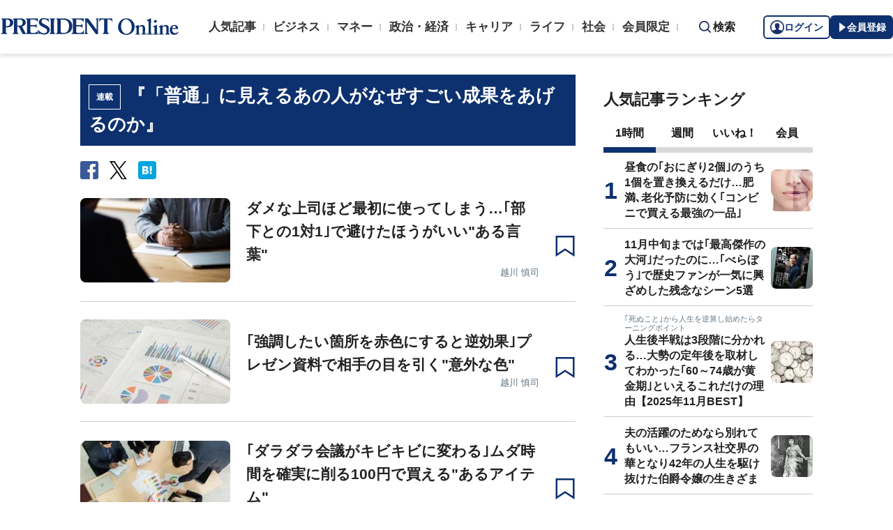

--- FILE ---
content_type: text/html; charset=utf-8
request_url: https://president.jp/category/c03463
body_size: 17754
content:
<!DOCTYPE html>
<html lang="ja">
<head>
<meta charset="utf-8">
<meta name="viewport" content="width=device-width, initial-scale=1">
<meta name="format-detection" content="telephone=no">
<title>「『「普通」に見えるあの人がなぜすごい成果をあげるのか』」の記事一覧 | PRESIDENT Online（プレジデントオンライン）</title>
<meta name="description" content="「『「普通」に見えるあの人がなぜすごい成果をあげるのか』」の記事一覧ページです。PRESIDENT Online（プレジデントオンライン）は、ビジネス誌「プレジデント」を発行するプレジデント社が運営する総合情報サイトです。みなさまのビジネス人生をより豊かなものにするために必要な情報をタイムリーにお届けし、職場の悩みを解決し、理想的な働き方を実現するヒントを提示してまいります。24時間、365日、仕事の道具箱としてご活用いただけます。">
<meta name="keywords" content="プレジデントオンライン,PRESIDENT Online">
<meta property="fb:app_id" content="123832144397437">
<meta property="og:locale" content="ja_JP">
<meta property="og:site_name" content="PRESIDENT Online（プレジデントオンライン）">
<meta property="og:title" content="「『「普通」に見えるあの人がなぜすごい成果をあげるのか』」の記事一覧">
<meta property="og:type" content="website">
<meta property="og:url" content="https://president.jp/category/c03463">
<meta property="og:image" content="https://president.ismcdn.jp/common/icons/1600x900.jpg?rd=202512111008">
<meta property="og:description" content="「『「普通」に見えるあの人がなぜすごい成果をあげるのか』」の記事一覧ページです。PRESIDENT Online（プレジデントオンライン）は、ビジネス誌「プレジデント」を発行するプレジデント社が運営する総合情報サイトです。みなさまのビジネス人生をより豊かなものにするために必要な情報をタイムリーにお届けし、職場の悩みを解決し、理想的な働き方を実現するヒントを提示してまいります。24時間、365日、仕事の道具箱としてご活用いただけます。">
<meta name="twitter:card" content="summary_large_image">
<meta name="twitter:site" content="@Pre_Online">
<meta name="twitter:url" content="https://president.jp/category/c03463">
<meta name="twitter:title" content="「『「普通」に見えるあの人がなぜすごい成果をあげるのか』」の記事一覧">
<meta name="twitter:description" content="「『「普通」に見えるあの人がなぜすごい成果をあげるのか』」の記事一覧ページです。PRESIDENT Online（プレジデントオンライン）は、ビジネス誌「プレジデント」を発行するプレジデント社が運営する総合情報サイトです。みなさまのビジネス人生をより豊かなものにするために必要な情報をタイムリーにお届けし、職場の悩みを解決し、理想的な働き方を実現するヒントを提示してまいります。24時間、365日、仕事の道具箱としてご活用いただけます。">
<meta name="twitter:image" content="https://president.ismcdn.jp/common/icons/1600x900.jpg?rd=202512111008">
<meta name="robots" content="max-image-preview:large">
<meta name="theme-color" content="#0b2759">
<meta name="facebook-domain-verification" content="28vth1chhhuo6w3ziefipelpuihee3">
<script src="https://csm.cxpublic.com/President.js" async></script>
<link rel="preconnect" href="//president.ismcdn.jp" crossorigin>
<link rel="preconnect" href="//www.google-analytics.com" crossorigin>
<link rel="preconnect" href="//www.googletagmanager.com" crossorigin>
<link rel="preconnect" href="//www.googletagservices.com" crossorigin>
<link rel="preconnect" href="//adservice.google.co.jp" crossorigin>
<link rel="preconnect" href="//adservice.google.com" crossorigin>
<link rel="preconnect" href="//pagead2.googlesyndication.com" crossorigin>
<link rel="preconnect" href="//tpc.googlesyndication.com" crossorigin>
<link rel="preconnect" href="//googleads.g.doubleclick.net" crossorigin>
<link rel="preconnect" href="//ajax.googleapis.com" crossorigin>
<link rel="preconnect" href="//stats.g.doubleclick.net" crossorigin>
<link rel="preconnect" href="//www.youtube.com" crossorigin>
<link rel="preconnect" href="//twitter.com" crossorigin>
<link rel="preconnect" href="//syndication.twitter.com" crossorigin>
<link rel="preconnect" href="//platform.twitter.com" crossorigin>
<link rel="preconnect" href="//fonts.googleapis.com" crossorigin>
<link rel="preconnect" href="//use.fontawesome.com" crossorigin>
<link rel="preconnect" href="//csm.cxpublic.com" crossorigin>
<link rel="preconnect" href="//code.jquery.com" crossorigin>
<link rel="preconnect" href="//cdn.cxense.com" crossorigin>
<link rel="preconnect" href="//fonts.gstatic.com" crossorigin>
<link rel="preconnect" href="//cdn.treasuredata.com" crossorigin>
<link rel="preconnect" href="//api.cxense.com" crossorigin>
<link rel="preconnect" href="https://c.amazon-adsystem.com" crossorigin>
<link rel="preconnect" href="//cdn.c360a.salesforce.com" crossorigin>
<link rel="preload" href="https://securepubads.g.doubleclick.net/tag/js/gpt.js" as="script">
<link rel="preload" href="https://ads.rubiconproject.com/prebid/12162_president.js" as="script">
<link rel="preload" href="https://c.amazon-adsystem.com/aax2/apstag.js" as="script">
<link rel="dns-prefetch" href="https://c.amazon-adsystem.com"><link rel="preload" href="https://president.ismcdn.jp/common/president/images/header_logo.svg" as="image">
<link rel="preload" as="style" href="https://fonts.googleapis.com/css2?family=Libre+Baskerville&display=swap">
<link rel="shortcut icon" type="image/vnd.microsoft.icon" href="https://president.ismcdn.jp/common/icons/favicon.ico">
<link rel="apple-touch-icon-precomposed" href="https://president.ismcdn.jp/common/icons/apple-touch-icon.png">
<link rel="stylesheet" href="https://fonts.googleapis.com/css2?family=Libre+Baskerville&display=swap" media="print" onload="this.media='all'; this.onload=null;">
<link rel="stylesheet" href="https://president.ismcdn.jp/resources/president/js/lib/splide.min.css?rd=202512111008">
<link rel="stylesheet" href="https://president.ismcdn.jp/resources/president/js/lib/swiper.min.css?rd=202512111008">
<link rel="stylesheet" href="https://president.ismcdn.jp/resources/president/css/pc/list.css?rd=202512111008" />
<link rel="canonical" href="https://president.jp/category/c03463">
<link rel="alternate" type="application/rss+xml" title="RSS | プレジデントオンライン | PRESIDENT Online（プレジデントオンライン）" href="https://president.jp/list/rss">
<link rel="manifest" href="/manifest.json" crossorigin="use-credentials">
<script src="/op/analytics.js?domain=president.jp"></script>
<script src="https://cdn.c360a.salesforce.com/beacon/c360a/9bb326f5-8c88-46ba-a15a-fc5bec725498/scripts/c360a.min.js"></script>
<script>
dataLayer = [{
  "category": "『「普通」に見えるあの人がなぜすごい成果をあげるのか』",
  "genre": "",
  "tieUp": "",
  "member": "非会員",
  "articleId": "",
  "title" : (function(){ try{var t="";if(t==""){t=document.title.split("|")[0].trim();}return t;}catch(err){return '';}})(),
  "subTitle" : "",
  "author" : "",
  "pubDate" : "",
  "toTerm" : "",
  "totalPage" : "",
  "currentPage" : "1",
  "lastPage" : "",
  "tag" : "",
  "pageConditions" : "",
  "articleType" : "",
  "media" : "PRESIDENT Online"
}];
</script>
<!-- Google Tag Manager -->
<script>(function(w,d,s,l,i){w[l]=w[l]||[];w[l].push({'gtm.start':
new Date().getTime(),event:'gtm.js'});var f=d.getElementsByTagName(s)[0],
j=d.createElement(s),dl=l!='dataLayer'?'&l='+l:'';j.async=true;j.src=
'//www.googletagmanager.com/gtm.js?id='+i+dl;f.parentNode.insertBefore(j,f);
})(window,document,'script','dataLayer','GTM-NGPFSH');</script>
<!-- End Google Tag Manager -->
<script async src="https://cdn.jsdelivr.net/npm/pwacompat@2.0.6/pwacompat.min.js" integrity="sha384-GOaSLecPIMCJksN83HLuYf9FToOiQ2Df0+0ntv7ey8zjUHESXhthwvq9hXAZTifA" crossorigin="anonymous"></script>
<script>
window.grumi = {
  cfg: {
    advs: {
      '4726699895': true,
      '4713574795': true,
      '5634158140': true,
      '4435869573': true,
      '219185298': true,
      '4895276622': true,
      '4968385330': true,
      '4893156360': true,
      '4726992237': true,
      '4829705935': true,
      '4856600840': true,
      '4406490127': true,
      '4915460344': true,
      '201576618': true,
      '4724750293': true,
      '5634154936': true,
      '5634154987': true,
      '4452923694': true,
      '5049129113': true,
      '96790578': true,
      '4819192780': true
    },
  },
  key: '1e55f8df-3eb3-449b-9333-3b100671f740',
};
</script>
<script src="//rumcdn.geoedge.be/1e55f8df-3eb3-449b-9333-3b100671f740/grumi-ip.js" async></script><script data-ad-client="ca-pub-0670020727705908" async src="https://pagead2.googlesyndication.com/pagead/js/adsbygoogle.js"></script>
<!-- DFP Header Tag Start dfp-header-pc-top -->
<script async src="//ads.rubiconproject.com/prebid/12162_president.js"></script>
<script async="async" src="https://securepubads.g.doubleclick.net/tag/js/gpt.js"></script>
<script>
  var cX = window.cX = window.cX || {callQueue:[]};
  cX.callQueue.push(['invoke', function() {
    if(!cX.getUserId(false)) {
      cX.setCustomParameters({"newuser":"true"});
      cX.startSessionAnnotation({"newuser_S":"true"});
    }
    cX.getUserSegmentIds({persistedQueryId: "c5121cd9b1cab3c85e55b84c9e2037c68dd5251a"});
  }]);
  var cXsegments = (window.localStorage.getItem('_cX_segmentInfo')||"").replace(/.+_/,"").split(".");
  var pbjs = pbjs || {};
  pbjs.que = pbjs.que || [];
  var failSafeTimeout = 3000;
  var googletag = googletag || {};
  googletag.cmd = googletag.cmd || [];

  googletag.cmd.push(function() {
    googletag.pubads().setTargeting("CxSegments", cXsegments)
  });

  var path_value = location.pathname.substr(0, 40);
  var ref_value = document.referrer
    ? document.referrer.split("/")[2]
    : "null";
  var urlParam = location.search.substring(1);
  var paramArray = {};
  if (urlParam) {
    var param = urlParam.split("&");
    for (i = 0; i < param.length; i++) {
      var paramItem = param[i].split("=");
      paramArray[paramItem[0]] = paramItem[1];
    }
  }
  var _page = paramArray["page"] || "1";
  var _totalPageNumber = String(_totalPageNumber);
  var _is_last_page = String(_page === _totalPageNumber);
  var dataLayer = window.dataLayer;
  var _category =
    dataLayer &&
    dataLayer[0] &&
    dataLayer[0]["category"] &&
    dataLayer[0]["category"]
      .slice(1, -1)
      .split(",")[0]
      .slice(1, -1);
  googletag.cmd.push(function() {
    googletag
      .pubads()
      .setTargeting("URLs", path_value)
      .setTargeting("Ref", ref_value);
    googletag.pubads().setTargeting("param:page", _page);
    googletag
      .pubads()
      .setTargeting("page:total_page_num", _totalPageNumber);
    googletag.pubads().setTargeting("page:is_last_page", _is_last_page);
    if (Boolean(_category)) {
      googletag.pubads().setTargeting("page:category", _category);
    }
    googletag.pubads().setTargeting(
      "president_R_user_seg",
      (function() {
        try {
          return document.cookie
            .match(new RegExp("ismsegs=(.*?)(?:;|$)"))[1]
            .split(",")
            .filter(function(o) {
              return o !== "";
            });
        } catch (err) {
          return "";
        }
      })()
    );
    googletag.pubads().setTargeting(
      "ism_seg_pol",
      (function() {
        try {
          return document.cookie
            .match(new RegExp("ismtdsegs=(.*?)(?:;|$)"))[1]
            .split(",")
            .filter(function(o) {
              return o !== "";
            });
        } catch (err) {
          return [];
        }
      })()
    );
    googletag.pubads().collapseEmptyDivs();
  });
</script>

<script>
  googletag.cmd.push(function() {
    googletag.defineSlot("/117593098/pc_pol_top_right_1st",[[1, 1], [300, 250], [300, 500], [300, 300], [300, 600]],"div-gpt-ad-pc_pol_article_right_1st").setTargeting('position', ['pc_right_rect']).addService(googletag.pubads());
    googletag.defineSlot("/117593098/pc_pol_top_right_2nd",[[1, 1], [300, 250], [300, 500], [300, 300], [300, 600]],"div-gpt-ad-pc_pol_article_right_2nd").setTargeting('position', ['pc_right_rect']).addService(googletag.pubads());
    googletag.defineSlot(
      '/117593098/pc_pol_top_right_3rd',
      [[1, 1], [300, 250], [300, 500], [300, 300], [300, 600]],
      'div-gpt-ad-pc_pol_article_right_3rd'
    ).addService(googletag.pubads());
    googletag.defineSlot('/117593098/pc_pol_info1', ['fluid', [1, 1]], 'pc_pol_info1').addService(googletag.pubads());
    googletag.defineSlot('/117593098/pc_pol_info2', ['fluid', [1, 1]], 'pc_pol_info2').addService(googletag.pubads());
    googletag.defineSlot('/117593098/pc_pol_info3', ['fluid', [1, 1]], 'pc_pol_info3').addService(googletag.pubads());
    googletag.defineSlot('/117593098/pc_pol_info4', ['fluid', [1, 1]], 'pc_pol_info4').addService(googletag.pubads());
    googletag.defineSlot('/117593098/pc_pol_info5', ['fluid', [1, 1]], 'pc_pol_info5').addService(googletag.pubads());
    googletag.defineSlot('/117593098/pc_pol_ranking', ['fluid'], 'div-gpt-ad-pc_pol_ranking').addService(googletag.pubads());
    googletag.pubads().disableInitialLoad();
    googletag.pubads().setTargeting("status","free");
    googletag.pubads().setTargeting("adparam","prod");
    googletag.pubads().setTargeting("environment","prod");
    googletag.pubads().enableSingleRequest();
    googletag.enableServices();
    pbjs.que.push(function() {
      pbjs.rp.requestBids({
        callback: sendAdServerRequest
      });
    });
    googletag.pubads().setPublisherProvidedId(('; ' + document.cookie).split('; ' + 'ismua' + '=').pop().split(';').shift().split('-').join(''));
  });
</script>
<script>
  pbjs.adserverRequestSent = false;
  var sendAdServerRequest = function() {
    googletag.cmd.push(function() {
      if (pbjs.adserverRequestSent) {
        return;
      }
      pbjs.adserverRequestSent = true;
      googletag.pubads().refresh();
    });
  };

  setTimeout(function() {
    sendAdServerRequest();
  }, failSafeTimeout);
</script>
<!-- DFP Header Tag End -->
<script>
cX.callQueue.push(['invoke', function() {
  cX.getSegments("a895bb4d42ac40a0c076a88edaffee5a2ddabdea", (segments) => {
    if (segments.length > 0) {
        const cxContextualIds = segments.filter(s => s.type==="contextual").map(s => s.shortId);
        googletag.cmd.push(function() {
          googletag.pubads().setTargeting("CxContext", cxContextualIds)
          // googletag.pubads().refresh();
        });
    }
  }, 500);
}]);
</script>
<script>
window.ID5EspConfig = {
  partnerId: 1724
};
</script>
<script>
window._taboola = window._taboola || [];
_taboola.push({article:'auto'});
!function (e, f, u, i) {
  if (!document.getElementById(i)){
    e.async = 1;
    e.src = u;
    e.id = i;
    f.parentNode.insertBefore(e, f);
  }
}(document.createElement('script'),
document.getElementsByTagName('script')[0],
'//cdn.taboola.com/libtrc/presidentonline/loader.js',
'tb_loader_script');
if(window.performance && typeof window.performance.mark == 'function')
  {window.performance.mark('tbl_ic');}
</script>
<script src="https://code.jquery.com/jquery-3.7.1.min.js" integrity="sha256-/JqT3SQfawRcv/BIHPThkBvs0OEvtFFmqPF/lYI/Cxo=" crossorigin="anonymous"></script>
<script src="https://president.ismcdn.jp/resources/president/js/lib/lozad.min.js" defer></script>
<script src="https://cdnjs.cloudflare.com/ajax/libs/lazysizes/5.1.0/lazysizes.min.js" defer></script>
<script src="https://president.ismcdn.jp/resources/president/js/lib/splide.min.js" defer></script>
<script src="https://president.ismcdn.jp/resources/president/js/lib/swiper.min.js" defer></script>
<script src="https://president.ismcdn.jp/resources/prod/president/js/pc/common.prod.js?rd=202512111008" defer></script>
<script src="https://president.ismcdn.jp/resources/president/js/lib/axios.min.js" defer></script>
<script src="https://president.ismcdn.jp/resources/prod/president/js/pc/list.prod.js?rd=202512111008" defer></script>
<script type="application/ld+json">
[{
 "@context":"https://schema.org/",
 "@type":"WebSite",
 "name":"プレジデントオンライン",
 "alternateName":"プレジデントオンライン | PRESIDENT Online",
 "sameAs" : ["https://www.facebook.com/PRESIDENTOnline/", "https://x.com/pre_online"],
 "url" : "https://president.jp",
 "potentialAction": {
  "@type": "SearchAction",
  "target": "https://president.jp/list/search?fulltext={fulltext}",
  "query-input": "required name=fulltext"
  }
},{
  "@context": "https://schema.org/",
  "@type": "SiteNavigationElement",
  "url": ["/","/list/category/business","/list/category/money","/list/category/economy-and-politics","/list/category/career","/list/category/life","/list/category/local","/list/brain"]
}
,{
  "@context":"https://schema.org/",
  "@type":"BreadcrumbList",
  "itemListElement":[
{"@type":"ListItem","position":1,"item":{"@id":"https://president.jp","name":"プレジデントオンライン トップ"}},
{"@type":"ListItem","position":2,"item":{"@id":"https://president.jp/category/c03463","name":"「『「普通」に見えるあの人がなぜすごい成果をあげるのか』」の記事一覧"}}
]
}
]
</script>
<!-- Piano Script Start -->
<script>
var tp = window.tp || [];
// コンテンツセグメンテーション
tp.push(["setTags", [
  "",
  "",
  "",
  "",
  "",
  "",
  ""
  ]
]);
tp.push(["setContentSection", ""]);
tp.push(["setContentCreated", ""]);
// ADブロッカー検出スクリプト
(function(d,c){d.cookie = "__adblocker=; expires=Thu, 01 Jan 1970 00:00:00 GMT; path=/";var j=function(adblocker){var t=new Date;t.setTime(t.getTime()+60*5*1E3);d.cookie="__adblocker="+(adblocker?"true":"false")+"; expires="+t.toUTCString()+"; path=/"};var s=d.createElement(c);s.async=true;s.src="//www.npttech.com/advertising.js";s.onerror=function(){j(true);};var b=d.getElementsByTagName(c)[0];b.parentNode.insertBefore(s,b)})(document,"script");
// Composerスクリプト（コンテンツブロック検出あり）
(function(g,h,c){c=Number.isInteger(c)?parseInt(c):30;(new Promise(function(a,d){var b=document.createElement("script");b.type="text/javascript";b.async=!0;b.src=(h?"//experience-ap.piano.io":"//sandbox.piano.io")+"/xbuilder/experience/load?aid="+g;b.onload=function(){window.tpLoaded?a():d(!0)};b.onerror=function(){d(!0)};var e=document.querySelector("script");e.parentNode.insertBefore(b,e)})).then(function(){return new Promise(function(a,d){0==c?a():function(b,e){function f(){window.tp&&tp.isInitialized?a():k++>e?d(!0):setTimeout(f,b)}var k=0;setTimeout(f,b)}(1E3*c/20,20)})})["catch"](function(a){a&&(a=document.querySelector("#tpModal"))&&(a.style.display="block",(a=document.querySelector(".pi_close"))&&a.addEventListener("click",function(){document.querySelector("#tpModal").style.display="none"}))})
})("MKTkonwxpj", true);
</script>
<script>
window.MWLIB= {
  login: function(){
    const currentPath = location.pathname + location.search;
    // console.log("/auth/al?return_to=" + encodeURIComponent(currentPath));
    $('body').css({
      "opacity":0.2,
      "background-color":"black"
    });
    location.href = "/auth/al?return_to=" + encodeURIComponent(currentPath);
  },
  logout: function(){
    const currentPath = location.pathname + location.search;
    // console.log("/auth/logout?return_to=" + encodeURIComponent(currentPath));
    $('body').css({
      "opacity":0.2,
      "background-color":"black"
    });
    location.href = "/auth/logout?return_to=" + encodeURIComponent(currentPath);
  }
};
window.addEventListener('load',function(){
  let utp = (('; ' + document.cookie).split('; ' + '__utp' + '=').pop().split(';').shift());
  let ss = (('; ' + document.cookie).split('; ' + 'ismss' + '=').pop().split(';').shift());
  if ((utp!='') && (ss=='')) {
    // console.log('force logout');
    // try{tp.pianoId.logout();}catch(err){};
    console.log('relogin');
    window.MWLIB.login();
  }
});
</script>
<script>
tp = window.tp || [];
pianoLoginLogoutButtons = function () {
  if (tp.user.isUserValid()) {
    $('#piano-logout-container').show();
    $('#piano-logout-container-header').show();
    $('#piano-login-register-container').hide();
    $('#piano-login-register-container-header').hide();
    $('.piano-logout-event-container').show();
    $('.piano-login-register-event-container').hide();
    $('#piano-login-container-modal-container').hide();
    $('#piano-logout-container-modal-container').show();
    tp.myaccount.show({
        displayMode: "inline",
        containerSelector: "#my-account"
    });
  }
  else {
    $('#piano-logout-container').hide();
    $('#piano-logout-container-header').hide();
    $('#piano-login-register-container').show();
    $('#piano-login-register-container-header').show();
    $('.piano-logout-event-container').hide();
    $('.piano-login-register-event-container').show();
    $('#piano-logout-container-modal-container').hide();
    $('#piano-login-container-modal-container').show();
  }
};
tp.push(["init", function(){
  pianoLoginLogoutButtons();
  $(".piano-login").click( function () {
    tp.pianoId.show({
      screen: 'login',
      loggedIn: pianoLoginLogoutButtons
    });
  });
  $(".piano-modal").click( function () {
    tp.pianoId.show({
      screen: 'register',
      formName: 'POL',
      stage: 'freeregist',
      loggedIn: pianoLoginLogoutButtons
    });
  });
  $( ".piano-logout" ).click( function () {
    tp.pianoId.logout(pianoLoginLogoutButtons);
  } );
}]);
</script>
<!-- Piano Script End -->
</head>
<body>
<!-- Google Tag Manager -->
<noscript><iframe src="//www.googletagmanager.com/ns.html?id=GTM-NGPFSH"
height="0" width="0" style="display:none;visibility:hidden"></iframe></noscript>
<!-- End Google Tag Manager -->
<div class="l-wrapper">
<header class="l-header">
  <div class="g-header">
    <div class="g-header__inner js-header-inner">
        <div class="logo"><a href="/"><img src="https://president.ismcdn.jp/common/president/images/header_logo.svg" width="257" height="24" class="" alt="PRESIDENT Online（プレジデントオンライン）" loading="eager"></a></div>
      <div class="g-header-global-nav js-global-nav">
        <div class="g-header-global-nav__inner">
          <ul class="g-header-global-nav__list">
            <li class=""><a href="/list/ranking">人気記事</a></li>
            <li class=""><a href="/list/category/business" >ビジネス</a></li>
            <li class=""><a href="/list/category/money" >マネー</a></li>
            <li class=""><a href="/list/category/economy-and-politics" >政治・経済</a></li>
            <li class=""><a href="/list/category/career" >キャリア</a></li>
            <li class=""><a href="/list/category/life" >ライフ</a></li>
            <li class=""><a href="/list/category/local" >社会</a></li>
            <li><a href="/feature/top">会員限定</a></li>
          </ul>
        </div>
      </div>
      <div class="g-header__search js-header-search">検索</div>
      <div class="g-header-auth" id="piano-login-container">
        <div class="g-header-auth__inner" id="piano-login-register-container" style="display: none;">
          <button class="g-header-auth__btn piano-login" aria-label="ログイン"><img src="https://president.ismcdn.jp/common/images/icons/pol-piano-login.png" width="20" height="20" class="" alt="" loading="eager">ログイン</button>
          <button class="g-header-auth__btn --blue piano-modal" aria-label="会員登録"><img src="https://president.ismcdn.jp/common/images/icons/pol-piano-regist.png" width="14" height="14" class="" alt="" loading="eager">会員登録</button>
        </div>
        <div class="g-header-auth__inner" id="piano-logout-container" style="display: none;">
          <button class="g-header-auth__btn piano-logout" aria-label="ログアウト"><img src="https://president.ismcdn.jp/common/images/icons/pol-piano-logout.png" width="20" height="20" class="" alt="" loading="eager">ログアウト</button>
          <a href="/list/mypage" class="g-header-auth__btn --blue"><img src="https://president.ismcdn.jp/common/images/icons/pol-piano-mypage.png" width="14" height="14" class="" alt="マイページ" loading="eager">マイページ</a>
        </div>
      </div>
    </div>
<div class="g-header-search js-search">
  <div class="g-header-search__inner">
    <div class="g-header-search__contents">
      <form action="/list/search">
        <input id="keyword" placeholder="ワード検索" type="text" class="inputtext" name="fulltext" value="" aria-label="検索語入力">
          <input type="submit" class="gsc-search-button" value="検索" id="g-header-search" aria-label="検索">
      </form>
    </div>
<div class="feature-word">
  <ul class="feature-word__list">
    <li class="feature-word__item"><a href="/list/tag/%E6%9B%B8%E7%B1%8D%E6%8A%9C%E7%B2%8B">#書籍抜粋</a></li>
    <li class="feature-word__item"><a href="/list/tag/%E5%81%A5%E5%BA%B7">#健康</a></li>
    <li class="feature-word__item"><a href="/list/tag/%E3%82%B3%E3%83%9F%E3%83%83%E3%82%AF">#コミック</a></li>
    <li class="feature-word__item"><a href="/list/tag/%E6%97%A5%E6%9C%AC%E5%8F%B2">#日本史</a></li>
    <li class="feature-word__item"><a href="/list/tag/%E6%9C%9D%E3%83%89%E3%83%A9">#朝ドラ</a></li>
    <li class="feature-word__item"><a href="/list/tag/%E4%B8%AD%E5%9B%BD">#中国</a></li>
    <li class="feature-word__item"><a href="/list/tag/%E7%9A%87%E5%AE%A4">#皇室</a></li>
    <li class="feature-word__item"><a href="/list/tag/%E5%B0%8F%E5%AE%A4%20%E5%9C%AD">#小室 圭</a></li>
  </ul>
</div>
  </div>
</div>  </div>
</header>
<div class="l-contents --top">
<div class="l-contents__inner">
<main class="l-main">

<section class="article-list">
  <h1 class="article-list__headline"><span class="author-detail__category">連載</span>『「普通」に見えるあの人がなぜすごい成果をあげるのか』</h1>
<div class="author-detail__sns">

<ul class="author-detail__snsList">
<li class="author-detail__snsItem">
<a href="http://www.facebook.com/share.php?u=https://president.jp/category/c03463" onclick="window.open(encodeURI(decodeURI(this.href)), 'FBwindow', 'width=554, height=470, menubar=no, toolbar=no, scrollbars=yes'); return false;" rel="nofollow"><img src="https://president.ismcdn.jp/common/president/images/icon_fb-box.svg" width="26" height="26" class="" alt="facebook" loading="eager"></a>
</li>
<li class="author-detail__snsItem">
<a href="http://x.com/share?text=%E3%80%8E%E3%80%8C%E6%99%AE%E9%80%9A%E3%80%8D%E3%81%AB%E8%A6%8B%E3%81%88%E3%82%8B%E3%81%82%E3%81%AE%E4%BA%BA%E3%81%8C%E3%81%AA%E3%81%9C%E3%81%99%E3%81%94%E3%81%84%E6%88%90%E6%9E%9C%E3%82%92%E3%81%82%E3%81%92%E3%82%8B%E3%81%AE%E3%81%8B%E3%80%8F%EF%BC%9APRESIDENT%20Online%20-%20%E3%83%97%E3%83%AC%E3%82%B8%E3%83%87%E3%83%B3%E3%83%88&url=https://president.jp/category/c03463" onClick="window.open(encodeURI(decodeURI(this.href)), 'tweetwindow', 'width=650, height=470, personalbar=0, toolbar=0, scrollbars=1, sizable=1'); return false;" rel="nofollow"><img src="https://president.ismcdn.jp/common/president/images/icon_x-black.svg" width="25" height="26" class="" alt="x" loading="eager"></a>
</li>
<li class="author-detail__snsItem">
    <a href="http://b.hatena.ne.jp/add?mode=confirm&url=https://president.jp/category/c03463&title=%E3%80%8E%E3%80%8C%E6%99%AE%E9%80%9A%E3%80%8D%E3%81%AB%E8%A6%8B%E3%81%88%E3%82%8B%E3%81%82%E3%81%AE%E4%BA%BA%E3%81%8C%E3%81%AA%E3%81%9C%E3%81%99%E3%81%94%E3%81%84%E6%88%90%E6%9E%9C%E3%82%92%E3%81%82%E3%81%92%E3%82%8B%E3%81%AE%E3%81%8B%E3%80%8F%EF%BC%9APRESIDENT%20Online%20-%20%E3%83%97%E3%83%AC%E3%82%B8%E3%83%87%E3%83%B3%E3%83%88"><img src="https://president.ismcdn.jp/common/president/images/icon_hatena.svg" width="26" height="26" class="" alt="hatena" loading="eager"></a>
</li>
</ul>
<!-- /.area-sns --></div>
  <ul class="article-list__list">
    <li class="article-list__item">
  <div class="article-list__thum">
    <a href="/articles/-/52519">
      
      <img src="https://president.ismcdn.jp/mwimgs/4/b/215wm/img_4b0b711292f5b1b1c87e3cb472fc2e40925973.jpg" srcset="https://president.ismcdn.jp/mwimgs/4/b/215wm/img_4b0b711292f5b1b1c87e3cb472fc2e40925973.jpg 1x,https://president.ismcdn.jp/mwimgs/4/b/430wm/img_4b0b711292f5b1b1c87e3cb472fc2e40925973.jpg 2x" width="215" height="120" class="" alt="ダメな上司ほど最初に使ってしまう…｢部下との1対1｣で避けたほうがいい&quot;ある言葉&quot;" loading="lazy">
    </a>
  </div>
  <div class="article-list__body">
    <a href="/articles/-/52519">
      
      <div class="article-list__mainTtl">ダメな上司ほど最初に使ってしまう…｢部下との1対1｣で避けたほうがいい"ある言葉"</div>
      <div class="article-list__info">
        <div class="article-list__authorName">越川 慎司</div>
        
        
      </div>
    </a>
  </div>
  <button class="m-article__bookmark piano-modal"></button>
</li>

    <li class="article-list__item">
  <div class="article-list__thum">
    <a href="/articles/-/52518">
      
      <img src="https://president.ismcdn.jp/mwimgs/b/6/215wm/img_b67874981e07c6ac4c7f9fcafdaa13b7817857.jpg" srcset="https://president.ismcdn.jp/mwimgs/b/6/215wm/img_b67874981e07c6ac4c7f9fcafdaa13b7817857.jpg 1x,https://president.ismcdn.jp/mwimgs/b/6/430wm/img_b67874981e07c6ac4c7f9fcafdaa13b7817857.jpg 2x" width="215" height="120" class="" alt="｢強調したい箇所を赤色にすると逆効果｣プレゼン資料で相手の目を引く&quot;意外な色&quot;" loading="lazy">
    </a>
  </div>
  <div class="article-list__body">
    <a href="/articles/-/52518">
      
      <div class="article-list__mainTtl">｢強調したい箇所を赤色にすると逆効果｣プレゼン資料で相手の目を引く"意外な色"</div>
      <div class="article-list__info">
        <div class="article-list__authorName">越川 慎司</div>
        
        
      </div>
    </a>
  </div>
  <button class="m-article__bookmark piano-modal"></button>
</li>

    <li class="article-list__item">
  <div class="article-list__thum">
    <a href="/articles/-/52367">
      
      <img src="https://president.ismcdn.jp/mwimgs/6/d/215wm/img_6d667faa9ff973ef1f0c83ae191a7e41976397.jpg" srcset="https://president.ismcdn.jp/mwimgs/6/d/215wm/img_6d667faa9ff973ef1f0c83ae191a7e41976397.jpg 1x,https://president.ismcdn.jp/mwimgs/6/d/430wm/img_6d667faa9ff973ef1f0c83ae191a7e41976397.jpg 2x" width="215" height="120" class="" alt="｢ダラダラ会議がキビキビに変わる｣ムダ時間を確実に削る100円で買える&quot;あるアイテム&quot;" loading="lazy">
    </a>
  </div>
  <div class="article-list__body">
    <a href="/articles/-/52367">
      
      <div class="article-list__mainTtl">｢ダラダラ会議がキビキビに変わる｣ムダ時間を確実に削る100円で買える"あるアイテム"</div>
      <div class="article-list__info">
        <div class="article-list__authorName">越川 慎司</div>
        
        
      </div>
    </a>
  </div>
  <button class="m-article__bookmark piano-modal"></button>
</li>

  </ul>
</section>

<ul class="c-breadcrumb">
<li class="c-breadcrumb__item"><a href="/">プレジデントオンライン</a></li>
<li class="c-breadcrumb__item">『「普通」に見えるあの人がなぜすごい成果をあげるのか』</li>
<!-- /.c-breadcrumb --></ul>

<!-- /.l-main --></main>

<aside class="l-sub">
<div class="ad-rectangle">
<!--/117593098/pc_pol_article_right_1st -->
<div id="div-gpt-ad-pc_pol_article_right_1st" style="min-height:250px;">
  <script>
    googletag.cmd.push(function() {
      googletag.display("div-gpt-ad-pc_pol_article_right_1st");
    });
  </script>
</div>
</div>
<div class="m-sub-ranking">
  <div class="m-sub-ranking__headline">人気記事ランキング</div>
  <div class="m-sub-ranking-button js-ranking-button">
    <span class="m-sub-ranking-button__item is-active">1時間</span>
    <span class="m-sub-ranking-button__item">週間</span>
    <span class="m-sub-ranking-button__item">いいね！</span>
    <span class="m-sub-ranking-button__item">会員</span>
  </div>
  <div class="m-ranking-unit js-ranking-unit">
    <div class="m-ranking-unit__list">
      <a href="/articles/-/106132" class="m-ranking-unit__item --top5">
        <div class="m-ranking-unit-list__rank"></div>
        <div class="m-ranking-unit-list__info">
          <div class="m-ranking-unit-list__info-subTtl --top5"></div>
          <div class="m-ranking-unit-list__info-mainTtl --top5">昼食の｢おにぎり2個｣のうち1個を置き換えるだけ…肥満､老化予防に効く｢コンビニで買える最強の一品｣</div>
        </div>
        <div class="m-ranking-unit-list__img">
          <img src="https://president.ismcdn.jp/mwimgs/b/c/60wm/img_bcd977b517a7c990cf70bfa6ce56fee663587.jpg" srcset="https://president.ismcdn.jp/mwimgs/b/c/60wm/img_bcd977b517a7c990cf70bfa6ce56fee663587.jpg 1x,https://president.ismcdn.jp/mwimgs/b/c/120wm/img_bcd977b517a7c990cf70bfa6ce56fee663587.jpg 2x" width="60" height="60" class="" alt="昼食の｢おにぎり2個｣のうち1個を置き換えるだけ…肥満､老化予防に効く｢コンビニで買える最強の一品｣" loading="lazy">
        </div>
      </a>
      <a href="/articles/-/106262" class="m-ranking-unit__item --top5">
        <div class="m-ranking-unit-list__rank"></div>
        <div class="m-ranking-unit-list__info">
          <div class="m-ranking-unit-list__info-subTtl --top5"></div>
          <div class="m-ranking-unit-list__info-mainTtl --top5">11月中旬までは｢最高傑作の大河｣だったのに…｢べらぼう｣で歴史ファンが一気に興ざめした残念なシーン5選</div>
        </div>
        <div class="m-ranking-unit-list__img">
          <img src="https://president.ismcdn.jp/mwimgs/6/f/60wm/img_6f16aaa2874a8068e99c48586066c05c201166.jpg" srcset="https://president.ismcdn.jp/mwimgs/6/f/60wm/img_6f16aaa2874a8068e99c48586066c05c201166.jpg 1x,https://president.ismcdn.jp/mwimgs/6/f/120wm/img_6f16aaa2874a8068e99c48586066c05c201166.jpg 2x" width="60" height="60" class="" alt="11月中旬までは｢最高傑作の大河｣だったのに…｢べらぼう｣で歴史ファンが一気に興ざめした残念なシーン5選" loading="lazy">
        </div>
      </a>
      <a href="/articles/-/106071" class="m-ranking-unit__item --top5">
        <div class="m-ranking-unit-list__rank"></div>
        <div class="m-ranking-unit-list__info">
          <div class="m-ranking-unit-list__info-subTtl --top5">｢死ぬこと｣から人生を逆算し始めたらターニングポイント</div>
          <div class="m-ranking-unit-list__info-mainTtl --top5">人生後半戦は3段階に分かれる…大勢の定年後を取材してわかった｢60～74歳が黄金期｣といえるこれだけの理由【2025年11月BEST】</div>
        </div>
        <div class="m-ranking-unit-list__img">
          <img src="https://president.ismcdn.jp/mwimgs/7/1/60wm/img_713c42cadea08888c4a96fd6f03bae33172101.jpg" srcset="https://president.ismcdn.jp/mwimgs/7/1/60wm/img_713c42cadea08888c4a96fd6f03bae33172101.jpg 1x,https://president.ismcdn.jp/mwimgs/7/1/120wm/img_713c42cadea08888c4a96fd6f03bae33172101.jpg 2x" width="60" height="60" class="" alt="人生後半戦は3段階に分かれる…大勢の定年後を取材してわかった｢60～74歳が黄金期｣といえるこれだけの理由【2025年11月BEST】" loading="lazy">
        </div>
      </a>
      <a href="/articles/-/104052" class="m-ranking-unit__item --top5">
        <div class="m-ranking-unit-list__rank"></div>
        <div class="m-ranking-unit-list__info">
          <div class="m-ranking-unit-list__info-subTtl --top5"></div>
          <div class="m-ranking-unit-list__info-mainTtl --top5">夫の活躍のためなら別れてもいい…フランス社交界の華となり42年の人生を駆け抜けた伯爵令嬢の生きざま</div>
        </div>
        <div class="m-ranking-unit-list__img">
          <img src="https://president.ismcdn.jp/mwimgs/0/7/60wm/img_074af5d0cad73388433f1a48103b9739181169.jpg" srcset="https://president.ismcdn.jp/mwimgs/0/7/60wm/img_074af5d0cad73388433f1a48103b9739181169.jpg 1x,https://president.ismcdn.jp/mwimgs/0/7/120wm/img_074af5d0cad73388433f1a48103b9739181169.jpg 2x" width="60" height="60" class="" alt="夫の活躍のためなら別れてもいい…フランス社交界の華となり42年の人生を駆け抜けた伯爵令嬢の生きざま" loading="lazy">
        </div>
      </a>
      <a href="/articles/-/105609" class="m-ranking-unit__item --top5">
        <div class="m-ranking-unit-list__rank"></div>
        <div class="m-ranking-unit-list__info">
          <div class="m-ranking-unit-list__info-subTtl --top5"></div>
          <div class="m-ranking-unit-list__info-mainTtl --top5">だから小泉八雲は｢知事のお嬢様｣を選ばなかった…朝ドラ･セツの｢恋敵｣が起こした前代未聞のスキャンダル</div>
        </div>
        <div class="m-ranking-unit-list__img">
          <img src="https://president.ismcdn.jp/mwimgs/3/a/60wm/img_3a3e000ee0f1fd6349798a3543a68f8377903.jpg" srcset="https://president.ismcdn.jp/mwimgs/3/a/60wm/img_3a3e000ee0f1fd6349798a3543a68f8377903.jpg 1x,https://president.ismcdn.jp/mwimgs/3/a/120wm/img_3a3e000ee0f1fd6349798a3543a68f8377903.jpg 2x" width="60" height="60" class="" alt="だから小泉八雲は｢知事のお嬢様｣を選ばなかった…朝ドラ･セツの｢恋敵｣が起こした前代未聞のスキャンダル" loading="lazy">
        </div>
      </a>
<!-- /117593098/pc_pol_ranking -->
<div id='div-gpt-ad-pc_pol_ranking'>
  <script>
    googletag.cmd.push(function() { googletag.display('div-gpt-ad-pc_pol_ranking'); });
  </script>
</div>
      <a href="/articles/-/105962" class="m-ranking-unit__item">
        <div class="m-ranking-unit-list__rank"></div>
        <div class="m-ranking-unit-list__info">
          <div class="m-ranking-unit-list__info-subTtl"></div>
          <div class="m-ranking-unit-list__info-mainTtl">｢日本の農業はダメ｣と嘆くのは日本人だけ…アリババ創業者が日本の小規模農業に人類の未来を見たワケ</div>
        </div>
      </a>
      <a href="/articles/-/106166" class="m-ranking-unit__item">
        <div class="m-ranking-unit-list__rank"></div>
        <div class="m-ranking-unit-list__info">
          <div class="m-ranking-unit-list__info-subTtl"></div>
          <div class="m-ranking-unit-list__info-mainTtl">けっきょく誰も｢1代目蔦屋｣を超えられなかった…48歳で世を去る直前､重三郎が後継者に指名した人物</div>
        </div>
      </a>
      <a href="/articles/-/106293" class="m-ranking-unit__item">
        <div class="m-ranking-unit-list__rank"></div>
        <div class="m-ranking-unit-list__info">
          <div class="m-ranking-unit-list__info-subTtl"></div>
          <div class="m-ranking-unit-list__info-mainTtl">2人が結ばれたのは｢怪談｣とは言い切れない…小泉八雲がわずか4カ月でセツを伴侶に選んだ決定的な理由</div>
        </div>
      </a>
      <a href="/articles/-/105909" class="m-ranking-unit__item">
        <div class="m-ranking-unit-list__rank"></div>
        <div class="m-ranking-unit-list__info">
          <div class="m-ranking-unit-list__info-subTtl"></div>
          <div class="m-ranking-unit-list__info-mainTtl">ただのウォーキングよりも効果的…医師｢上手くなるほど長生きできる｣ヨボヨボ化を防ぐスポーツの正体</div>
        </div>
      </a>
      <a href="/articles/-/104982" class="m-ranking-unit__item">
        <div class="m-ranking-unit-list__rank"></div>
        <div class="m-ranking-unit-list__info">
          <div class="m-ranking-unit-list__info-subTtl">｢採算が取れない｣のに年2回､会社総がかりのワケ</div>
          <div class="m-ranking-unit-list__info-mainTtl">【ドラクエウォーク】チケット即完売･3万人動員でも｢赤字｣…ゲームのリアルイベントを続ける運営会社の意図</div>
        </div>
      </a>
      <div class="m-sub-ranking__btn"><a class="c-btn --blue  --size-l" href="/list/ranking">もっと見る</a></div>
    </div>
    <div class="m-ranking-unit__list">
      <a href="/articles/-/106084" class="m-ranking-unit__item --top5">
        <div class="m-ranking-unit-list__rank"></div>
        <div class="m-ranking-unit-list__info">
          <div class="m-ranking-unit-list__info-subTtl --top5"></div>
          <div class="m-ranking-unit-list__info-mainTtl --top5">中国は81%で世界一高く､日本は34%で世界一低い…両国の人間性･価値観が180度違う事を決定づけるデータ</div>
        </div>
        <div class="m-ranking-unit-list__img">
          <img src="https://president.ismcdn.jp/mwimgs/0/b/60wm/img_0b4b9bdb02bb27c9c2590dce56122965191056.jpg" srcset="https://president.ismcdn.jp/mwimgs/0/b/60wm/img_0b4b9bdb02bb27c9c2590dce56122965191056.jpg 1x,https://president.ismcdn.jp/mwimgs/0/b/120wm/img_0b4b9bdb02bb27c9c2590dce56122965191056.jpg 2x" width="60" height="60" class="" alt="中国は81%で世界一高く､日本は34%で世界一低い…両国の人間性･価値観が180度違う事を決定づけるデータ" loading="lazy">
        </div>
      </a>
      <a href="/articles/-/105609" class="m-ranking-unit__item --top5">
        <div class="m-ranking-unit-list__rank"></div>
        <div class="m-ranking-unit-list__info">
          <div class="m-ranking-unit-list__info-subTtl --top5"></div>
          <div class="m-ranking-unit-list__info-mainTtl --top5">だから小泉八雲は｢知事のお嬢様｣を選ばなかった…朝ドラ･セツの｢恋敵｣が起こした前代未聞のスキャンダル</div>
        </div>
        <div class="m-ranking-unit-list__img">
          <img src="https://president.ismcdn.jp/mwimgs/3/a/60wm/img_3a3e000ee0f1fd6349798a3543a68f8377903.jpg" srcset="https://president.ismcdn.jp/mwimgs/3/a/60wm/img_3a3e000ee0f1fd6349798a3543a68f8377903.jpg 1x,https://president.ismcdn.jp/mwimgs/3/a/120wm/img_3a3e000ee0f1fd6349798a3543a68f8377903.jpg 2x" width="60" height="60" class="" alt="だから小泉八雲は｢知事のお嬢様｣を選ばなかった…朝ドラ･セツの｢恋敵｣が起こした前代未聞のスキャンダル" loading="lazy">
        </div>
      </a>
      <a href="/articles/-/105975" class="m-ranking-unit__item --top5">
        <div class="m-ranking-unit-list__rank"></div>
        <div class="m-ranking-unit-list__info">
          <div class="m-ranking-unit-list__info-subTtl --top5">吉沢亮演じる英語教師の日記から消された文字</div>
          <div class="m-ranking-unit-list__info-mainTtl --top5">やっぱり小泉セツは単なる女中ではなかった…NHK朝ドラでは描きづらいハーンがセツに求めた役割【2025年11月BEST】</div>
        </div>
        <div class="m-ranking-unit-list__img">
          <img src="https://president.ismcdn.jp/mwimgs/2/4/60wm/img_24babcbae5c31b8799e487613110e961126967.jpg" srcset="https://president.ismcdn.jp/mwimgs/2/4/60wm/img_24babcbae5c31b8799e487613110e961126967.jpg 1x,https://president.ismcdn.jp/mwimgs/2/4/120wm/img_24babcbae5c31b8799e487613110e961126967.jpg 2x" width="60" height="60" class="" alt="やっぱり小泉セツは単なる女中ではなかった…NHK朝ドラでは描きづらいハーンがセツに求めた役割【2025年11月BEST】" loading="lazy">
        </div>
      </a>
      <a href="/articles/-/105980" class="m-ranking-unit__item --top5">
        <div class="m-ranking-unit-list__rank"></div>
        <div class="m-ranking-unit-list__info">
          <div class="m-ranking-unit-list__info-subTtl --top5"></div>
          <div class="m-ranking-unit-list__info-mainTtl --top5">芦田愛菜さんのせいではない…大コケ｢果てしなきスカーレット｣で再燃する細田守監督作品の｢女性描写｣問題</div>
        </div>
        <div class="m-ranking-unit-list__img">
          <img src="https://president.ismcdn.jp/mwimgs/f/1/60wm/img_f1b05b0524d83c7954863f88fb291183338937.jpg" srcset="https://president.ismcdn.jp/mwimgs/f/1/60wm/img_f1b05b0524d83c7954863f88fb291183338937.jpg 1x,https://president.ismcdn.jp/mwimgs/f/1/120wm/img_f1b05b0524d83c7954863f88fb291183338937.jpg 2x" width="60" height="60" class="" alt="芦田愛菜さんのせいではない…大コケ｢果てしなきスカーレット｣で再燃する細田守監督作品の｢女性描写｣問題" loading="lazy">
        </div>
      </a>
      <a href="/articles/-/106115" class="m-ranking-unit__item --top5">
        <div class="m-ranking-unit-list__rank"></div>
        <div class="m-ranking-unit-list__info">
          <div class="m-ranking-unit-list__info-subTtl --top5"></div>
          <div class="m-ranking-unit-list__info-mainTtl --top5">だから｢県知事の娘｣は小泉八雲と結婚できなかった…ばけばけ"佐野史郎のモデル"が直面した法律の壁</div>
        </div>
        <div class="m-ranking-unit-list__img">
          <img src="https://president.ismcdn.jp/mwimgs/3/6/60wm/img_36b9622be68445fd05bb4a4a20ba313a99367.jpg" srcset="https://president.ismcdn.jp/mwimgs/3/6/60wm/img_36b9622be68445fd05bb4a4a20ba313a99367.jpg 1x,https://president.ismcdn.jp/mwimgs/3/6/120wm/img_36b9622be68445fd05bb4a4a20ba313a99367.jpg 2x" width="60" height="60" class="" alt="だから｢県知事の娘｣は小泉八雲と結婚できなかった…ばけばけ&quot;佐野史郎のモデル&quot;が直面した法律の壁" loading="lazy">
        </div>
      </a>
      <a href="/articles/-/105959" class="m-ranking-unit__item">
        <div class="m-ranking-unit-list__rank"></div>
        <div class="m-ranking-unit-list__info">
          <div class="m-ranking-unit-list__info-subTtl">世襲の核心は精神の受け継ぎ</div>
          <div class="m-ranking-unit-list__info-mainTtl">だから悠仁さまに帝王学を授けなかった…皇室研究家が｢天皇陛下と秋篠宮さまが"愛子天皇"で一致｣と見るワケ【2025年11月BEST】</div>
        </div>
      </a>
      <a href="/articles/-/106178" class="m-ranking-unit__item">
        <div class="m-ranking-unit-list__rank"></div>
        <div class="m-ranking-unit-list__info">
          <div class="m-ranking-unit-list__info-subTtl"></div>
          <div class="m-ranking-unit-list__info-mainTtl">健康寿命が長い人は圧倒的にここが強い…90歳でイキイキな人と、60歳でヨボヨボな人で決定的に違う体の部位</div>
        </div>
      </a>
      <a href="/articles/-/105788" class="m-ranking-unit__item">
        <div class="m-ranking-unit-list__rank"></div>
        <div class="m-ranking-unit-list__info">
          <div class="m-ranking-unit-list__info-subTtl"></div>
          <div class="m-ranking-unit-list__info-mainTtl">1650円の中華そば目当てに朝8時から人､人､人…55歳で始めたラーメン店が｢ディズニーより並ぶ店｣になるまで</div>
        </div>
      </a>
      <a href="/articles/-/104771" class="m-ranking-unit__item">
        <div class="m-ranking-unit-list__rank"></div>
        <div class="m-ranking-unit-list__info">
          <div class="m-ranking-unit-list__info-subTtl">旅館夫婦の"勘違い"にブチ切れていた</div>
          <div class="m-ranking-unit-list__info-mainTtl">｢ばけばけ｣では描けない"妾騒動"の知られざる史実…小泉八雲が｢送り込まれた愛人候補｣を拒み続けたワケ</div>
        </div>
      </a>
      <a href="/articles/-/106132" class="m-ranking-unit__item">
        <div class="m-ranking-unit-list__rank"></div>
        <div class="m-ranking-unit-list__info">
          <div class="m-ranking-unit-list__info-subTtl"></div>
          <div class="m-ranking-unit-list__info-mainTtl">昼食の｢おにぎり2個｣のうち1個を置き換えるだけ…肥満､老化予防に効く｢コンビニで買える最強の一品｣</div>
        </div>
      </a>
      <div class="m-sub-ranking__btn"><a class="c-btn --blue  --size-l" href="/list/ranking">もっと見る</a></div>
    </div>
    <div class="m-ranking-unit__list">
      <a href="/articles/-/105291" class="m-ranking-unit__item --top5">
        <div class="m-ranking-unit-list__rank"></div>
        <div class="m-ranking-unit-list__info">
          <div class="m-ranking-unit-list__info-subTtl --top5">脅せば日本が従うと思ったら大間違いである</div>
          <div class="m-ranking-unit-list__info-mainTtl --top5">習近平は明らかに焦り始めている…高市首相が｢鹿を馬と呼ぶ｣中国をぎゃふんと言わせるための4つの切り返し</div>
        </div>
        <div class="m-ranking-unit-list__img">
          <img src="https://president.ismcdn.jp/mwimgs/a/e/60wm/img_aee3821e6f16940b819508e5f86b87de152753.jpg" srcset="https://president.ismcdn.jp/mwimgs/a/e/60wm/img_aee3821e6f16940b819508e5f86b87de152753.jpg 1x,https://president.ismcdn.jp/mwimgs/a/e/120wm/img_aee3821e6f16940b819508e5f86b87de152753.jpg 2x" width="60" height="60" class="" alt="習近平は明らかに焦り始めている…高市首相が｢鹿を馬と呼ぶ｣中国をぎゃふんと言わせるための4つの切り返し" loading="lazy">
        </div>
      </a>
      <a href="/articles/-/105996" class="m-ranking-unit__item --top5">
        <div class="m-ranking-unit-list__rank"></div>
        <div class="m-ranking-unit-list__info">
          <div class="m-ranking-unit-list__info-subTtl --top5"></div>
          <div class="m-ranking-unit-list__info-mainTtl --top5">｢おこめ券｣でJAを救済したいだけ…税金4000億円で"史上最高値のコメ"を買わせる農水大臣とJAの癒着ぶり</div>
        </div>
        <div class="m-ranking-unit-list__img">
          <img src="https://president.ismcdn.jp/mwimgs/2/8/60wm/img_280bd9e140ad42391e2a806bebd77335159721.jpg" srcset="https://president.ismcdn.jp/mwimgs/2/8/60wm/img_280bd9e140ad42391e2a806bebd77335159721.jpg 1x,https://president.ismcdn.jp/mwimgs/2/8/120wm/img_280bd9e140ad42391e2a806bebd77335159721.jpg 2x" width="60" height="60" class="" alt="｢おこめ券｣でJAを救済したいだけ…税金4000億円で&quot;史上最高値のコメ&quot;を買わせる農水大臣とJAの癒着ぶり" loading="lazy">
        </div>
      </a>
      <a href="/articles/-/105671" class="m-ranking-unit__item --top5">
        <div class="m-ranking-unit-list__rank"></div>
        <div class="m-ranking-unit-list__info">
          <div class="m-ranking-unit-list__info-subTtl --top5"></div>
          <div class="m-ranking-unit-list__info-mainTtl --top5">｢テッちゃん､ごめんな､許してね｣母の謝罪に山上被告は…裁判を傍聴した脚本家が見た母､息子､妹の悲痛</div>
        </div>
        <div class="m-ranking-unit-list__img">
          <img src="https://president.ismcdn.jp/mwimgs/c/f/60wm/img_cf5e742f8bb457bb5e7d3506b04ed73d122467.jpg" srcset="https://president.ismcdn.jp/mwimgs/c/f/60wm/img_cf5e742f8bb457bb5e7d3506b04ed73d122467.jpg 1x,https://president.ismcdn.jp/mwimgs/c/f/120wm/img_cf5e742f8bb457bb5e7d3506b04ed73d122467.jpg 2x" width="60" height="60" class="" alt="｢テッちゃん､ごめんな､許してね｣母の謝罪に山上被告は…裁判を傍聴した脚本家が見た母､息子､妹の悲痛" loading="lazy">
        </div>
      </a>
      <a href="/articles/-/105464" class="m-ranking-unit__item --top5">
        <div class="m-ranking-unit-list__rank"></div>
        <div class="m-ranking-unit-list__info">
          <div class="m-ranking-unit-list__info-subTtl --top5"></div>
          <div class="m-ranking-unit-list__info-mainTtl --top5">なぜ中国政府は｢高市発言｣にイライラしているのか…台湾有事で中国が勝つシナリオは"2つ"だけの現実</div>
        </div>
        <div class="m-ranking-unit-list__img">
          <img src="https://president.ismcdn.jp/mwimgs/9/f/60wm/img_9f59f2021076f40610fdb5b97f14766d229509.jpg" srcset="https://president.ismcdn.jp/mwimgs/9/f/60wm/img_9f59f2021076f40610fdb5b97f14766d229509.jpg 1x,https://president.ismcdn.jp/mwimgs/9/f/120wm/img_9f59f2021076f40610fdb5b97f14766d229509.jpg 2x" width="60" height="60" class="" alt="なぜ中国政府は｢高市発言｣にイライラしているのか…台湾有事で中国が勝つシナリオは&quot;2つ&quot;だけの現実" loading="lazy">
        </div>
      </a>
      <a href="/articles/-/106084" class="m-ranking-unit__item --top5">
        <div class="m-ranking-unit-list__rank"></div>
        <div class="m-ranking-unit-list__info">
          <div class="m-ranking-unit-list__info-subTtl --top5"></div>
          <div class="m-ranking-unit-list__info-mainTtl --top5">中国は81%で世界一高く､日本は34%で世界一低い…両国の人間性･価値観が180度違う事を決定づけるデータ</div>
        </div>
        <div class="m-ranking-unit-list__img">
          <img src="https://president.ismcdn.jp/mwimgs/0/b/60wm/img_0b4b9bdb02bb27c9c2590dce56122965191056.jpg" srcset="https://president.ismcdn.jp/mwimgs/0/b/60wm/img_0b4b9bdb02bb27c9c2590dce56122965191056.jpg 1x,https://president.ismcdn.jp/mwimgs/0/b/120wm/img_0b4b9bdb02bb27c9c2590dce56122965191056.jpg 2x" width="60" height="60" class="" alt="中国は81%で世界一高く､日本は34%で世界一低い…両国の人間性･価値観が180度違う事を決定づけるデータ" loading="lazy">
        </div>
      </a>
      <a href="/articles/-/105377" class="m-ranking-unit__item">
        <div class="m-ranking-unit-list__rank"></div>
        <div class="m-ranking-unit-list__info">
          <div class="m-ranking-unit-list__info-subTtl"></div>
          <div class="m-ranking-unit-list__info-mainTtl">コンビニで3万円のシャンパンが続々売れる…本物の富裕層が殺到｢7泊3010万円｣の年末年始の"滞在場所"</div>
        </div>
      </a>
      <a href="/articles/-/105914" class="m-ranking-unit__item">
        <div class="m-ranking-unit-list__rank"></div>
        <div class="m-ranking-unit-list__info">
          <div class="m-ranking-unit-list__info-subTtl"></div>
          <div class="m-ranking-unit-list__info-mainTtl">中国メディアは｢日本経済が打撃｣と大宣伝しているが…習近平政権の渡航自粛に絶望する中国人の"本音"</div>
        </div>
      </a>
      <a href="/articles/-/105384" class="m-ranking-unit__item">
        <div class="m-ranking-unit-list__rank"></div>
        <div class="m-ranking-unit-list__info">
          <div class="m-ranking-unit-list__info-subTtl"></div>
          <div class="m-ranking-unit-list__info-mainTtl">東大合格者ゼロは｢どうでもいい｣…海外大学合格者105名の｢離島の公立校｣をつくった広島県知事の原体験</div>
        </div>
      </a>
      <a href="/articles/-/106019" class="m-ranking-unit__item">
        <div class="m-ranking-unit-list__rank"></div>
        <div class="m-ranking-unit-list__info">
          <div class="m-ranking-unit-list__info-subTtl"></div>
          <div class="m-ranking-unit-list__info-mainTtl">これで東北大学は"東北の大学"と言えるのか…｢4割が関東出身｣首都圏の学生の就職予備校と化した地方旧帝大</div>
        </div>
      </a>
      <a href="/articles/-/105541" class="m-ranking-unit__item">
        <div class="m-ranking-unit-list__rank"></div>
        <div class="m-ranking-unit-list__info">
          <div class="m-ranking-unit-list__info-subTtl"></div>
          <div class="m-ranking-unit-list__info-mainTtl">今後50年間､毎年100万人ずつ人口が減る…｢少子化対策｣の失敗で日本が迎える｢死ぬまで搾取｣というヤバい未来</div>
        </div>
      </a>
      <div class="m-sub-ranking__btn"><a class="c-btn --blue  --size-l" href="/list/ranking">もっと見る</a></div>
    </div>
    <div class="m-ranking-unit__list">
      <a href="/articles/-/104052" class="m-ranking-unit__item --top5">
        <div class="m-ranking-unit-list__rank"></div>
        <div class="m-ranking-unit-list__info">
          <div class="m-ranking-unit-list__info-subTtl --top5"></div>
          <div class="m-ranking-unit-list__info-mainTtl --top5">夫の活躍のためなら別れてもいい…フランス社交界の華となり42年の人生を駆け抜けた伯爵令嬢の生きざま</div>
        </div>
        <div class="m-ranking-unit-list__img">
          <img src="https://president.ismcdn.jp/mwimgs/0/7/60wm/img_074af5d0cad73388433f1a48103b9739181169.jpg" srcset="https://president.ismcdn.jp/mwimgs/0/7/60wm/img_074af5d0cad73388433f1a48103b9739181169.jpg 1x,https://president.ismcdn.jp/mwimgs/0/7/120wm/img_074af5d0cad73388433f1a48103b9739181169.jpg 2x" width="60" height="60" class="" alt="夫の活躍のためなら別れてもいい…フランス社交界の華となり42年の人生を駆け抜けた伯爵令嬢の生きざま" loading="lazy">
        </div>
      </a>
      <a href="/articles/-/106262" class="m-ranking-unit__item --top5">
        <div class="m-ranking-unit-list__rank"></div>
        <div class="m-ranking-unit-list__info">
          <div class="m-ranking-unit-list__info-subTtl --top5"></div>
          <div class="m-ranking-unit-list__info-mainTtl --top5">11月中旬までは｢最高傑作の大河｣だったのに…｢べらぼう｣で歴史ファンが一気に興ざめした残念なシーン5選</div>
        </div>
        <div class="m-ranking-unit-list__img">
          <img src="https://president.ismcdn.jp/mwimgs/6/f/60wm/img_6f16aaa2874a8068e99c48586066c05c201166.jpg" srcset="https://president.ismcdn.jp/mwimgs/6/f/60wm/img_6f16aaa2874a8068e99c48586066c05c201166.jpg 1x,https://president.ismcdn.jp/mwimgs/6/f/120wm/img_6f16aaa2874a8068e99c48586066c05c201166.jpg 2x" width="60" height="60" class="" alt="11月中旬までは｢最高傑作の大河｣だったのに…｢べらぼう｣で歴史ファンが一気に興ざめした残念なシーン5選" loading="lazy">
        </div>
      </a>
      <a href="/articles/-/106132" class="m-ranking-unit__item --top5">
        <div class="m-ranking-unit-list__rank"></div>
        <div class="m-ranking-unit-list__info">
          <div class="m-ranking-unit-list__info-subTtl --top5"></div>
          <div class="m-ranking-unit-list__info-mainTtl --top5">昼食の｢おにぎり2個｣のうち1個を置き換えるだけ…肥満､老化予防に効く｢コンビニで買える最強の一品｣</div>
        </div>
        <div class="m-ranking-unit-list__img">
          <img src="https://president.ismcdn.jp/mwimgs/b/c/60wm/img_bcd977b517a7c990cf70bfa6ce56fee663587.jpg" srcset="https://president.ismcdn.jp/mwimgs/b/c/60wm/img_bcd977b517a7c990cf70bfa6ce56fee663587.jpg 1x,https://president.ismcdn.jp/mwimgs/b/c/120wm/img_bcd977b517a7c990cf70bfa6ce56fee663587.jpg 2x" width="60" height="60" class="" alt="昼食の｢おにぎり2個｣のうち1個を置き換えるだけ…肥満､老化予防に効く｢コンビニで買える最強の一品｣" loading="lazy">
        </div>
      </a>
      <a href="/articles/-/106202" class="m-ranking-unit__item --top5">
        <div class="m-ranking-unit-list__rank"></div>
        <div class="m-ranking-unit-list__info">
          <div class="m-ranking-unit-list__info-subTtl --top5"></div>
          <div class="m-ranking-unit-list__info-mainTtl --top5">40代で｢転職回数ゼロ｣のままでいいのか…1社目に居座る中堅社員を待ち受ける｢50代で絶体絶命｣リスク</div>
        </div>
        <div class="m-ranking-unit-list__img">
          <img src="https://president.ismcdn.jp/mwimgs/2/f/60wm/img_2f0ffe487bee0691fdf38329bb6e6033241978.jpg" srcset="https://president.ismcdn.jp/mwimgs/2/f/60wm/img_2f0ffe487bee0691fdf38329bb6e6033241978.jpg 1x,https://president.ismcdn.jp/mwimgs/2/f/120wm/img_2f0ffe487bee0691fdf38329bb6e6033241978.jpg 2x" width="60" height="60" class="" alt="40代で｢転職回数ゼロ｣のままでいいのか…1社目に居座る中堅社員を待ち受ける｢50代で絶体絶命｣リスク" loading="lazy">
        </div>
      </a>
      <a href="/articles/-/105789" class="m-ranking-unit__item --top5">
        <div class="m-ranking-unit-list__rank"></div>
        <div class="m-ranking-unit-list__info">
          <div class="m-ranking-unit-list__info-subTtl --top5"></div>
          <div class="m-ranking-unit-list__info-mainTtl --top5">｢環境を変えれば学校に行くはず｣は大間違い…それでもプロ家庭教師が｢不登校の子の中学受験｣を勧める理由</div>
        </div>
        <div class="m-ranking-unit-list__img">
          <img src="https://president.ismcdn.jp/mwimgs/8/7/60wm/img_8700e9d15754e8af23a8a8497cf84df6102164.jpg" srcset="https://president.ismcdn.jp/mwimgs/8/7/60wm/img_8700e9d15754e8af23a8a8497cf84df6102164.jpg 1x,https://president.ismcdn.jp/mwimgs/8/7/120wm/img_8700e9d15754e8af23a8a8497cf84df6102164.jpg 2x" width="60" height="60" class="" alt="｢環境を変えれば学校に行くはず｣は大間違い…それでもプロ家庭教師が｢不登校の子の中学受験｣を勧める理由" loading="lazy">
        </div>
      </a>
      <a href="/articles/-/106299" class="m-ranking-unit__item">
        <div class="m-ranking-unit-list__rank"></div>
        <div class="m-ranking-unit-list__info">
          <div class="m-ranking-unit-list__info-subTtl"></div>
          <div class="m-ranking-unit-list__info-mainTtl">｢最悪の日中関係｣でも上海スシローは14時間待ち…習近平の反日工作に従う余裕すらない中国人の寂しい懐事情</div>
        </div>
      </a>
      <a href="/articles/-/105945" class="m-ranking-unit__item">
        <div class="m-ranking-unit-list__rank"></div>
        <div class="m-ranking-unit-list__info">
          <div class="m-ranking-unit-list__info-subTtl"></div>
          <div class="m-ranking-unit-list__info-mainTtl">70代まで年金受給をガマンしなくてもいい…プロが解説｢夫婦でもらえる金額を増やす3つの方法｣</div>
        </div>
      </a>
      <a href="/articles/-/106178" class="m-ranking-unit__item">
        <div class="m-ranking-unit-list__rank"></div>
        <div class="m-ranking-unit-list__info">
          <div class="m-ranking-unit-list__info-subTtl"></div>
          <div class="m-ranking-unit-list__info-mainTtl">健康寿命が長い人は圧倒的にここが強い…90歳でイキイキな人と、60歳でヨボヨボな人で決定的に違う体の部位</div>
        </div>
      </a>
      <a href="/articles/-/106232" class="m-ranking-unit__item">
        <div class="m-ranking-unit-list__rank"></div>
        <div class="m-ranking-unit-list__info">
          <div class="m-ranking-unit-list__info-subTtl"></div>
          <div class="m-ranking-unit-list__info-mainTtl">病欠後の出勤で同僚にあやまるのは日本ぐらい…現役医師が指摘する｢日本の休みにくさ｣の正体</div>
        </div>
      </a>
      <a href="/articles/-/106069" class="m-ranking-unit__item">
        <div class="m-ranking-unit-list__rank"></div>
        <div class="m-ranking-unit-list__info">
          <div class="m-ranking-unit-list__info-subTtl"></div>
          <div class="m-ranking-unit-list__info-mainTtl">医師｢年収3000万円はザラです｣…医療費は急増､病院は7割赤字なのに､開業医はなぜ高給なのか</div>
        </div>
      </a>
      <div class="m-sub-ranking__btn"><a class="c-btn --blue  --size-l" href="/list/ranking">もっと見る</a></div>
    </div>
  <!-- /.ranking-unit --></div>
<!-- /.m-sub-ranking --></div>
<div class="ad-rectangle">
<!--/117593098/pc_pol_article_right_2nd -->
<div id="div-gpt-ad-pc_pol_article_right_2nd" >
  <script>
    googletag.cmd.push(function() {
      googletag.display("div-gpt-ad-pc_pol_article_right_2nd");
    });
  </script>
</div>
</div>
<div class="information">
  <div class="information__headline">INFORMATION<span>Sponsored</span></div>
  <div class="information__listWrap">
    <ul class="information__list">
<!-- /117593098/pc_pol_info1 -->
<li id="pc_pol_info1" class="information__item">
  <script>
    googletag.cmd.push(function() { googletag.display('pc_pol_info1'); });
  </script>
</li>
<!-- /117593098/pc_pol_info2 -->
<li id="pc_pol_info2" class="information__item">
  <script>
    googletag.cmd.push(function() { googletag.display('pc_pol_info2'); });
  </script>
</li>
<!-- /117593098/pc_pol_info3 -->
<li id="pc_pol_info3" class="information__item">
  <script>
    googletag.cmd.push(function() { googletag.display('pc_pol_info3'); });
  </script>
</li>
<!-- /117593098/pc_pol_info4 -->
<li id="pc_pol_info4" class="information__item">
  <script>
    googletag.cmd.push(function() { googletag.display('pc_pol_info4'); });
  </script>
</li>
<!-- /117593098/pc_pol_info5 -->
<li id="pc_pol_info5" class="information__item">
  <script>
    googletag.cmd.push(function() { googletag.display('pc_pol_info5'); });
  </script>
</li>

    </ul>
  <!-- /.information__listWrap --></div>
<!-- /.information --></div>
<div class="sub-banner">
  <ul class="sub-banner__list">
    <li class="sub-banner__item">
      <a href="https://president.jp/category/c05034" rel="noopener">
        <img src="https://president.ismcdn.jp/mwimgs/9/b/300wm/img_9bd3c5551568ebddf775f6ba2f17d3b234902.jpg" srcset="https://president.ismcdn.jp/mwimgs/9/b/300wm/img_9bd3c5551568ebddf775f6ba2f17d3b234902.jpg 1x,https://president.ismcdn.jp/mwimgs/9/b/600wm/img_9bd3c5551568ebddf775f6ba2f17d3b234902.jpg 2x" width="300" height="120" class="" alt="法律の新常識" loading="lazy">
      </a>
    </li>
    <li class="sub-banner__item">
      <a href="https://president.jp/feature/closeup/zatsudan" rel="noopener">
        <img src="https://president.ismcdn.jp/mwimgs/f/f/300wm/img_ffdbdeecc177e50778b2eb292132c8e457899.jpg" srcset="https://president.ismcdn.jp/mwimgs/f/f/300wm/img_ffdbdeecc177e50778b2eb292132c8e457899.jpg 1x,https://president.ismcdn.jp/mwimgs/f/f/600wm/img_ffdbdeecc177e50778b2eb292132c8e457899.jpg 2x" width="300" height="120" class="" alt="絶妙な雑談" loading="lazy">
      </a>
    </li>
    <li class="sub-banner__item">
      <a href="https://www.president.co.jp/photocon/" rel="noopener" target="_blank">
        <img src="https://president.ismcdn.jp/mwimgs/8/7/300wm/img_8722f8dda8ca26534ead488d0fb39cdd126875.jpg" srcset="https://president.ismcdn.jp/mwimgs/8/7/300wm/img_8722f8dda8ca26534ead488d0fb39cdd126875.jpg 1x,https://president.ismcdn.jp/mwimgs/8/7/600wm/img_8722f8dda8ca26534ead488d0fb39cdd126875.jpg 2x" width="300" height="120" class="" alt="環境フォト・コンテスト" loading="lazy">
      </a>
    </li>
  </ul>
</div>
<div class="latest-issue">
<div class="latest-issue__inner">
<div class="latest-issue__body">
<span class="latest-issue__pubDate">PRESIDENT 2026年1月2日号</span>
<span class="latest-issue__mainTtl">人を動かす「空気」の法則</span>
</div>
<div class="latest-issue__thum"><a href="https://presidentstore.jp/item/012601.html" target="_blank"><img src="https://president.ismcdn.jp/mwimgs/8/0/250wm/img_80c5dc4e61f7c02883ae5a6a4d17a672151060.jpg" srcset="https://president.ismcdn.jp/mwimgs/8/0/250wm/img_80c5dc4e61f7c02883ae5a6a4d17a672151060.jpg 1x,https://president.ismcdn.jp/mwimgs/8/0/500wm/img_80c5dc4e61f7c02883ae5a6a4d17a672151060.jpg 2x" width="250" height="333" class="" alt="人を動かす「空気」の法則" loading="lazy"></a></div>
<div class="purchase">
<a class="purchase__btn" href="https://www.amazon.co.jp/exec/obidos/ASIN/B0G2L6TW8Y/presidentjp-22" target="_blank" rel="noopener"><img src="https://president.ismcdn.jp/common/president/images/buy_amazon02.png" width="95" height="43" class="" alt="AMAZONで購入する" loading="lazy"></a>
<span></span>
<a class="purchase__btn" href="https://presidentstore.jp/item/012601.html" target="_blank"><img src="https://president.ismcdn.jp/common/president/images/buy_president-online02.png" width="90" height="50" class="" alt="PRESIDENT Storeで購入する" loading="lazy"></a>
<!-- /.purchase --></div>
<div class="subscription">
<a href="https://presidentstore.jp/ext/subscription_president.html?utm_source=pol&utm_medium=right&utm_campaign=widget" target="_blank"><span>雑誌の予約購読</span>はこちら</a>
</div>
<!-- /.latest-issue__inner --></div>
<!-- /.latest-issue --></div>

<div class="latest-issue">
<div class="latest-issue__inner">
<div class="latest-issue__body">
<span class="latest-issue__pubDate">プレジデントFamily 2026年冬号</span>
<span class="latest-issue__mainTtl">子供が食いっぱぐれない「お金」の教室</span>
</div>
<div class="latest-issue__thum"><a href="https://www.amazon.co.jp/exec/obidos/ASIN/B0G2C6KJ14/ref=nosim?tag=f-pol-22" target="_blank"><img src="https://president.ismcdn.jp/mwimgs/6/9/250wm/img_69b646aa792360d7bace2d9d3ca58193136074.jpg" srcset="https://president.ismcdn.jp/mwimgs/6/9/250wm/img_69b646aa792360d7bace2d9d3ca58193136074.jpg 1x,https://president.ismcdn.jp/mwimgs/6/9/500wm/img_69b646aa792360d7bace2d9d3ca58193136074.jpg 2x" width="250" height="333" class="" alt="子供が食いっぱぐれない「お金」の教室" loading="lazy"></a></div>
<div class="purchase">
<a class="purchase__btn" href="https://www.amazon.co.jp/exec/obidos/ASIN/B0G2C6KJ14/ref=nosim?tag=f-pol-22" target="_blank" rel="noopener"><img src="https://president.ismcdn.jp/common/president/images/buy_amazon02.png" width="95" height="43" class="" alt="AMAZONで購入する" loading="lazy"></a>
<span></span>
<a class="purchase__btn" href="https://presidentstore.jp/item/092601.html" target="_blank"><img src="https://president.ismcdn.jp/common/president/images/buy_president-online02.png" width="90" height="50" class="" alt="PRESIDENT Storeで購入する" loading="lazy"></a>
<!-- /.purchase --></div>
<div class="subscription">
<a href="https://presidentstore.jp/ext/pfamily/subscription_pfamily.html" target="_blank"><span>雑誌の予約購読</span>はこちら</a>
</div>
<!-- /.latest-issue__inner --></div>
<!-- /.latest-issue --></div>
<div class="ad-rectangle">
<!--/117593098/pc_pol_article_right_3rd -->
<div id="div-gpt-ad-pc_pol_article_right_3rd" >
  <script>
    googletag.cmd.push(function() {
      googletag.display("div-gpt-ad-pc_pol_article_right_3rd");
    });
  </script>
</div>
</div>
</aside>
<!-- /.l-contents__inner --></div>
<!-- /.l-contents --></div>
<footer class="l-footer g-footer">
  <div class="l-footer__inner">
    <div class="g-footer-top">
      <div class="g-footer__logo">
          <a href="/"><img src="https://president.ismcdn.jp/common/president/images/footer_logo.svg" width="209" height="20" class="" alt="PRESIDENT Online（プレジデントオンライン）" loading="lazy"></a>
      </div>
      <div class="g-footer-sns-wrap">
        <ul class="g-footer-sns-list">
          <li class="g-footer-sns-list__item">
            <a href="https://www.facebook.com/PRESIDENTOnline/" target="_blank" class="--blank" rel="noopener" aria-label="Facebook">
              <img src="https://president.ismcdn.jp/common/president/images/footer_icon_fb-white.svg" width="14" height="32" class="" alt="" loading="lazy">
            </a>
          </li>
          <li class="g-footer-sns-list__item">
            <a href="https://x.com/pre_online" target="_blank" class="--blank" rel="noopener" aria-label="X(twitter)">
              <img src="https://president.ismcdn.jp/common/president/images/icon_x-white.svg" width="30" height="31" class="" alt="" loading="lazy">
            </a>
          </li>
          <li class="g-footer-sns-list__item">
            <a href="https://b.hatena.ne.jp/entrylist?url=https://president.jp" target="_blank" class="--blank" rel="noopener" aria-label="はてなブックマーク">
              <img src="https://president.ismcdn.jp/common/president/images/footer_icon_hatena-white.svg" width="35" height="35" class="" alt="" loading="lazy">
            </a>
          </li>
          <li class="g-footer-sns-list__item">
            <a href="https://www.instagram.com/president_online_official/" target="_blank" class="--blank" rel="noopener" aria-label="Instagram">
              <img src="https://president.ismcdn.jp/common/president/images/2025/Instagram_Glyph_White.png" width="36" height="36" class="" alt="" loading="lazy">
            </a>
          </li>
          <li class="g-footer-sns-list__item">
            <a href="https://www.threads.com/@president_online_official" target="_blank" class="--blank" rel="noopener" aria-label="Threads">
              <img src="https://president.ismcdn.jp/common/president/images/2025/threads-logo-white.png" width="32" height="32" class="" alt="" loading="lazy">
            </a>
          </li>
          <li class="g-footer-sns-list__item">
            <a href="https://podcasts.apple.com/jp/podcast/president-online-%E9%9F%B3%E5%A3%B0%E7%89%88/id1525273315" target="_blank" class="--blank" rel="noopener" aria-label="Podcast">
              <img src="https://president.ismcdn.jp/common/president/images/2025/icon-podcast_w.png" width="36" height="36" class="" alt="" loading="lazy">
            </a>
          </li>
          <li class="g-footer-sns-list__item">
            <a href="https://youtube.com/channel/UCjC_j2F4ftvkaN3oXGcXzTA" target="_blank" class="--blank" rel="noopener" aria-label="YouTube">
              <img src="https://president.ismcdn.jp/common/president/images/2025/icon-youtube-wh.svg" width="40" height="40" class="" alt="" loading="lazy">
            </a>
          </li>
        </ul>
      </div>
    </div>
    <div class="g-footer-nav">
      <div class="g-footer-headline">プレジデントオンラインについて</div>
      <ul class="g-footer-nav__list">
        <li class="g-footer-nav__item"><a href="/category/c02063" class="g-footer-nav__link">お知らせ</a></li>
        <li class="g-footer-nav__item"><a href="/list/authors" class="g-footer-nav__link">著者一覧</a></li>
        <li class="g-footer-nav__item"><a href="/list/about" class="g-footer-nav__link">このサイトについて</a></li>
        <li class="g-footer-nav__item"><a href="/list/membership" class="g-footer-nav__link">会員登録について</a></li>
        <li class="g-footer-nav__item"><a href="https://www.president.co.jp/information/privacy/" target="_blank" class="g-footer-nav__link --blank" rel="noopener">個人情報の取り扱い</a></li>
        <li class="g-footer-nav__item"><a href="https://www.president.co.jp/index.php?id=1398" target="_blank" class="g-footer-nav__link --blank" rel="noopener">特定商取引法に基づく表示</a></li>
        <li class="g-footer-nav__item"><a href="/pbp/brand/president" class="g-footer-nav__link --blank" target="_blank" rel="noopener">広告掲載</a></li>
        <li class="g-footer-nav__item"><a href="https://www.president.co.jp/information/company/" target="_blank" class="g-footer-nav__link --blank" rel="noopener">運営会社</a></li>
        <li class="g-footer-nav__item"><a href="https://secure.president.co.jp/cgi-bin/info/contact/article/pol" target="_blank" class="g-footer-nav__link --blank" rel="noopener">お問い合わせ</a></li>
      </ul>
    </div>
    <div class="g-footer-nav">
      <div class="g-footer-sub-headline">関連サイト</div>
      <ul class="g-footer-nav__list">
        <li class="g-footer-nav__item"><a href="https://academy.president.jp/" target="_blank" class="g-footer-nav__link --small --blank --en" rel="noopener">PRESIDENT Online ACADEMY</a></li>
        <li class="g-footer-nav__item"><a href="https://president.jp/growth/" target="_blank" class="g-footer-nav__link --small --blank --en" rel="noopener">PRESIDENT Growth</a></li>
        <li class="g-footer-nav__item"><a href="/woman" target="_blank" class="g-footer-nav__link --blank --small --en" rel="noopener">WOMAN</a></li>
        <li class="g-footer-nav__item"><a href="https://dancyu.jp/" target="_blank" class="g-footer-nav__link --blank --small --en" rel="noopener">dancyu</a></li>
        <li class="g-footer-nav__item"><a href="https://style.president.jp/" target="_blank" class="g-footer-nav__link --small --blank --en" rel="noopener">STYLE</a></li>
        <li class="g-footer-nav__item"><a href="/p-books" target="_blank" class="g-footer-nav__link --small --blank --en" rel="noopener">PRESIDENT BOOKS</a></li>
        <li class="g-footer-nav__item"><a href="/family" target="_blank" class="g-footer-nav__link --small --blank --en" rel="noopener">プレジデントFamily Online</a></li>
      </ul>
    </div>
    <div class="g-footer-nav">
      <div class="g-footer-sub-headline">関連事業</div>
      <ul class="g-footer-nav__list">
        <li class="g-footer-nav__item"><a href="https://pri.president.co.jp/" target="_blank" class="g-footer-nav__link --small --blank" rel="noopener">プレジデント総合研究所</a></li>
        <li class="g-footer-nav__item"><a href="/pbp/articles/-/66711" target="_blank" class="g-footer-nav__link --blank --small --en" rel="noopener">dancyu総合研究所</a></li>
      </ul>
    </div>
    <p class="g-footer-copyright"><span>&copy; 2008-2025 PRESIDENT Inc.</span> すべての画像・データについて無断転用・無断転載を禁じます。</p>
  <!-- /.l-footer__inner --></div>
</footer>
<!-- /.l-wrapper --></div>
<!-- Cxense recs start -->
<script>


</script>
<!-- Cxense recs end -->
<script>
window._taboola = window._taboola || [];
_taboola.push({flush: true});
</script>
<script src="https://tagger.opecloud.com/mediaconsortium/v2/tagger.js" async></script>
<noscript><img src="https://tagger.opecloud.com/mediaconsortium/v2/noscript-image.gif" alt=""></noscript>

<script>
window.addEventListener('load',function(){
  if ('serviceWorker' in navigator){
    navigator.serviceWorker.register("/sw.js?rd=202512111008").then(function(registration){
      console.log('sw regist', registration.scope);
      registration.onupdatefound = function() {
        console.log('sw update');
        registration.update();
      }
    }).catch(function(error){
      console.log('sw regist fail', error);
    });
  }
});
</script>
<div class="measurement" style="display:none;">
<script src="/oo/p/lsync.js" async></script>
<script>
var MiU=MiU||{};MiU.queue=MiU.queue||[];
var mwdata = {
  'media': 'president.jp',
  'skin': 'indexes/default',
  'id': '',
  'category': 'c03463',
  'subcategory': 'user_free,',
  'model': '',
  'modelid': ''
}
MiU.queue.push(function(){MiU.fire(mwdata);});
</script><noscript><div><img style="display:none;" src="/oo/p/n.gif" alt="" width="1" height="1"></div></noscript>
<script>
if (navigator.cookieEnabled) {
  var ismuu = (document.cookie.match(new RegExp('ismuu=(.*?)(?:;|$)'))||['',''])[1];
  if (ismuu.length != 18) {
    var dt = new Date('1999-12-31T23:59:59Z');
    document.cookie = "ismss=; path=/; domain=president.jp; expires=" + dt.toUTCString();
    document.cookie = "ismuu=; path=/; domain=president.jp; expires=" + dt.toUTCString();
  }
}
</script>
</div>
<script src="/oo/cl.js" async></script>
<script>
var ISMLIB=ISMLIB||{};ISMLIB.queue=ISMLIB.queue||[];
ISMLIB.queue.push(function(){
 ISMLIB.fire({
  'ism_article_id':'',
  'ism_skin':'indexes/default',
  'ism_category':'c03463',
  'ism_subcategories':[],
  'ism_keywords':[],
  'ism_authors':[],
  'ism_title':'',
  'ism_page':0,
  'ism_totalpage':0,
  'ism_lastpage':'no',
  'ism_model':'',
  'ism_modelid':'',
  'ism_themeportal':'',
  'ism_media':'president.jp'
 });
});
</script>


<!-- Facebook Pixel Code -->
<script>
!function(f,b,e,v,n,t,s){if(f.fbq)return;n=f.fbq=function(){n.callMethod?
n.callMethod.apply(n,arguments):n.queue.push(arguments)};if(!f._fbq)f._fbq=n;
n.push=n;n.loaded=!0;n.version='2.0';n.queue=[];t=b.createElement(e);t.async=!0;
t.src=v;s=b.getElementsByTagName(e)[0];s.parentNode.insertBefore(t,s)}(window,
document,'script','https://connect.facebook.net/en_US/fbevents.js');
fbq('init', '379926255549857'); // Insert your pixel ID here.
fbq('track', 'PageView');
</script>
<noscript><img height="1" width="1" style="display:none"
src="https://www.facebook.com/tr?id=379926255549857&ev=PageView&noscript=1"
alt=""></noscript>
<!-- DO NOT MODIFY -->
<!-- End Facebook Pixel Code -->
<script>
fbq('trackCustom', 'CxenseSegments', {SegmentID: cXsegments});
</script>

<!-- グーグルリマーケティングタグ -->
<script>
/* <![CDATA[ */
var google_conversion_id = 987148876;
var google_custom_params = window.google_tag_params;
var google_remarketing_only = true;
/* ]]> */
</script>
<script src="https://www.googleadservices.com/pagead/conversion.js">
</script>
<noscript>
<div style="display:inline;">
<img height="1" width="1" style="border-style:none;" alt="" src="https://googleads.g.doubleclick.net/pagead/viewthroughconversion/987148876/?value=0&amp;guid=ON&amp;script=0">
</div>
</noscript>
<!-- ヤフーリマーケティングタグ -->
<script>
/* <![CDATA[ */
var yahoo_retargeting_id = 'QILGQ32T75';
var yahoo_retargeting_label = '';
/* ]]> */
</script>
<script src="https://b92.yahoo.co.jp/js/s_retargeting.js"></script>
</body>
</html>


--- FILE ---
content_type: text/html; charset=utf-8
request_url: https://www.google.com/recaptcha/api2/aframe
body_size: 182
content:
<!DOCTYPE HTML><html><head><meta http-equiv="content-type" content="text/html; charset=UTF-8"></head><body><script nonce="lMPTGJ-CauU311f3lNiuQg">/** Anti-fraud and anti-abuse applications only. See google.com/recaptcha */ try{var clients={'sodar':'https://pagead2.googlesyndication.com/pagead/sodar?'};window.addEventListener("message",function(a){try{if(a.source===window.parent){var b=JSON.parse(a.data);var c=clients[b['id']];if(c){var d=document.createElement('img');d.src=c+b['params']+'&rc='+(localStorage.getItem("rc::a")?sessionStorage.getItem("rc::b"):"");window.document.body.appendChild(d);sessionStorage.setItem("rc::e",parseInt(sessionStorage.getItem("rc::e")||0)+1);localStorage.setItem("rc::h",'1765757225199');}}}catch(b){}});window.parent.postMessage("_grecaptcha_ready", "*");}catch(b){}</script></body></html>

--- FILE ---
content_type: image/svg+xml
request_url: https://president.ismcdn.jp/common/president/images/footer_icon_fb-white.svg
body_size: 52
content:
<svg xmlns="http://www.w3.org/2000/svg" viewBox="0 0 115.81 249.18" width="16" height="34.42" fill="#fff"><path d="M111.29,124.69H76.36v124.5H24.6V124.69H0v-44H24.6V52.23C24.6,31.85,34.29,0,76.84,0l38.35.15V42.86H87.35c-4.53,0-11,2.27-11,12V80.7h39.43Z" transform="translate(0 0)"/></svg>

--- FILE ---
content_type: text/javascript;charset=utf-8
request_url: https://p1cluster.cxense.com/p1.js
body_size: 101
content:
cX.library.onP1('3g89irl0s2nhs3ce9les1fqey4');


--- FILE ---
content_type: text/javascript;charset=utf-8
request_url: https://id.cxense.com/public/user/id?json=%7B%22identities%22%3A%5B%7B%22type%22%3A%22ckp%22%2C%22id%22%3A%22mj6e98w6jp7a0xi8%22%7D%2C%7B%22type%22%3A%22lst%22%2C%22id%22%3A%223g89irl0s2nhs3ce9les1fqey4%22%7D%2C%7B%22type%22%3A%22cst%22%2C%22id%22%3A%223g89irl0s2nhs3ce9les1fqey4%22%7D%5D%7D&callback=cXJsonpCB3
body_size: 206
content:
/**/
cXJsonpCB3({"httpStatus":200,"response":{"userId":"cx:sgmjxxfi6bkj2v70mhp405bn7:1mzkpm1961dmo","newUser":false}})

--- FILE ---
content_type: application/javascript; charset=utf-8
request_url: https://fundingchoicesmessages.google.com/f/AGSKWxUjNjX24RSo-6igTJ6pSJ4pNz8v6MLCzWnVSfNeJH3_Tv1DJW_6T3B6CdrSBtNuZMuHcQZ-2TAvrKGVkURuz3P7gwvP6VpJgfRz1HB8WGd_WaheVmfBZwumyawe2NYLh8atELsihrGN2TnLZ_bg_kZzjwURM9UspYaf9gFmm5YuuFFxdIxceso_2Uf-/_-ads/static-/popundercode./punder.js&show_ad_/exoclickright2.
body_size: -1291
content:
window['be36b9ac-0baa-44e1-b678-99c5a482cf79'] = true;

--- FILE ---
content_type: text/plain
request_url: https://www.google-analytics.com/j/collect?v=1&_v=j102&a=1696504237&t=pageview&_s=1&dl=https%3A%2F%2Fpresident.jp%2Fcategory%2Fc03463&ul=en-us%40posix&dt=%E3%80%8C%E3%80%8E%E3%80%8C%E6%99%AE%E9%80%9A%E3%80%8D%E3%81%AB%E8%A6%8B%E3%81%88%E3%82%8B%E3%81%82%E3%81%AE%E4%BA%BA%E3%81%8C%E3%81%AA%E3%81%9C%E3%81%99%E3%81%94%E3%81%84%E6%88%90%E6%9E%9C%E3%82%92%E3%81%82%E3%81%92%E3%82%8B%E3%81%AE%E3%81%8B%E3%80%8F%E3%80%8D%E3%81%AE%E8%A8%98%E4%BA%8B%E4%B8%80%E8%A6%A7%20%7C%20PRESIDENT%20Online%EF%BC%88%E3%83%97%E3%83%AC%E3%82%B8%E3%83%87%E3%83%B3%E3%83%88%E3%82%AA%E3%83%B3%E3%83%A9%E3%82%A4%E3%83%B3%EF%BC%89&sr=1280x720&vp=1280x720&_u=YCDACEABBAAAACAAI~&jid=273093942&gjid=1043185477&cid=160363407.1765757219&tid=UA-27243701-23&_gid=1850682307.1765757220&_r=1&_slc=1&gtm=45He5cb0h2n71NGPFSHv72310960za200zd72310960&cd4=%E3%80%8E%E3%80%8C%E6%99%AE%E9%80%9A%E3%80%8D%E3%81%AB%E8%A6%8B%E3%81%88%E3%82%8B%E3%81%82%E3%81%AE%E4%BA%BA%E3%81%8C%E3%81%AA%E3%81%9C%E3%81%99%E3%81%94%E3%81%84%E6%88%90%E6%9E%9C%E3%82%92%E3%81%82%E3%81%92%E3%82%8B%E3%81%AE%E3%81%8B%E3%80%8F&cd6=&cd7=%E9%9D%9E%E4%BC%9A%E5%93%A1&gcd=13l3l3l3l1l1&dma=0&tag_exp=103116026~103200004~104527906~104528501~104684208~104684211~105391252~115583767~115616986~115938466~115938468~116184927~116184929~116217636~116217638~116251938~116251940&cd8=&cd9=%E3%80%8C%E3%80%8E%E3%80%8C%E6%99%AE%E9%80%9A%E3%80%8D%E3%81%AB%E8%A6%8B%E3%81%88%E3%82%8B%E3%81%82%E3%81%AE%E4%BA%BA%E3%81%8C%E3%81%AA%E3%81%9C%E3%81%99%E3%81%94%E3%81%84%E6%88%90%E6%9E%9C%E3%82%92%E3%81%82%E3%81%92%E3%82%8B%E3%81%AE%E3%81%8B%E3%80%8F%E3%80%8D%E3%81%AE%E8%A8%98%E4%BA%8B%E4%B8%80%E8%A6%A7&cd10=&cd11=&cd12=&cd13=&cd14=&cd15=1&cd16=&cd17=&cd18=&cd19=&cd20=PRESIDENT%20Online&z=1007028924
body_size: -828
content:
2,cG-CCF35NRVD5

--- FILE ---
content_type: application/javascript
request_url: https://president.jp/op/analytics.js?domain=president.jp
body_size: -79
content:
var ISMLIB=ISMLIB||{};ISMLIB.ismuc='7327a0a7-b50f-4928-81b0-790104ddbbd0'


--- FILE ---
content_type: text/javascript
request_url: https://rumcdn.geoedge.be/1e55f8df-3eb3-449b-9333-3b100671f740/grumi.js
body_size: 80559
content:
var grumiInstance = window.grumiInstance || { q: [] };
(function createInstance (window, document, options = { shouldPostponeSample: false }) {
	!function r(i,o,a){function s(n,e){if(!o[n]){if(!i[n]){var t="function"==typeof require&&require;if(!e&&t)return t(n,!0);if(c)return c(n,!0);throw new Error("Cannot find module '"+n+"'")}e=o[n]={exports:{}};i[n][0].call(e.exports,function(e){var t=i[n][1][e];return s(t||e)},e,e.exports,r,i,o,a)}return o[n].exports}for(var c="function"==typeof require&&require,e=0;e<a.length;e++)s(a[e]);return s}({1:[function(e,t,n){var r=e("./config.js"),i=e("./utils.js");t.exports={didAmazonWin:function(e){var t=e.meta&&e.meta.adv,n=e.preWinningAmazonBid;return n&&(t=t,!i.isEmptyObj(r.amazonAdvIds)&&r.amazonAdvIds[t]||(t=e.tag,e=n.amzniid,t.includes("apstag.renderImp(")&&t.includes(e)))},setAmazonParametersToSession:function(e){var t=e.preWinningAmazonBid;e.pbAdId=void 0,e.hbCid=t.crid||"N/A",e.pbBidder=t.amznp,e.hbCpm=t.amznbid,e.hbVendor="A9",e.hbTag=!0}}},{"./config.js":5,"./utils.js":24}],2:[function(e,t,n){var l=e("./session"),r=e("./urlParser.js"),f=e("./utils.js"),i=e("./domUtils.js").isIframe,m=e("./htmlParser.js"),g=e("./blackList").match,h=e("./ajax.js").sendEvent,o=".amazon-adsystem.com",a="/dtb/admi",s="googleads.g.doubleclick.net",e="/pagead/",c=["/pagead/adfetch",e+"ads"],d=/<iframe[^>]*src=['"]https*:\/\/ads.\w+.criteo.com\/delivery\/r\/.+<\/iframe>/g,u={};var p={adsense:{type:"jsonp",callbackName:"a"+ +new Date,getJsUrl:function(e,t){return e.replace("output=html","output=json_html")+"&callback="+t},getHtml:function(e){e=e[f.keys(e)[0]];return e&&e._html_},shouldRender:function(e){var e=e[f.keys(e)[0]],t=e&&e._html_,n=e&&e._snippet_,e=e&&e._empty_;return n&&t||e&&t}},amazon:{type:"jsonp",callbackName:"apstag.renderImp",getJsUrl:function(e){return e.replace("/admi?","/admj?").replace("&ep=%7B%22ce%22%3A%221%22%7D","")},getHtml:function(e){return e.html},shouldRender:function(e){return e.html}},criteo:{type:"js",getJsHtml:function(e){var t,n=e.match(d);return n&&(t=(t=n[0].replace(/iframe/g,"script")).replace(/afr.php|display.aspx/g,"ajs.php")),e.replace(d,t)},shouldRender:function(e){return"loading"===e.readyState}}};function y(e){var t,n=e.url,e=e.html;return n&&((n=r.parse(n)).hostname===s&&-1<c.indexOf(n.pathname)&&(t="adsense"),-1<n.hostname.indexOf(o))&&-1<n.pathname.indexOf(a)&&(t="amazon"),(t=e&&e.match(d)?"criteo":t)||!1}function v(r,i,o,a){e=i,t=o;var e,t,n,s=function(){e.src=t,h({type:"adfetch-error",meta:JSON.stringify(l.meta)})},c=window,d=r.callbackName,u=function(e){var t,n=r.getHtml(e),e=(l.bustedUrl=o,l.bustedTag=n,r.shouldRender(e));t=n,(t=m.parse(t))&&t.querySelectorAll&&(t=f.map(t.querySelectorAll("[src], [href]"),function(e){return e.src||e.href}),f.find(t,function(e){return g(e).match}))&&h({type:"adfetch",meta:JSON.stringify(l.meta)}),!a(n)&&e?(t=n,"srcdoc"in(e=i)?e.srcdoc=t:((e=e.contentWindow.document).open(),e.write(t),e.close())):s()};for(d=d.split("."),n=0;n<d.length-1;n++)c[d[n]]={},c=c[d[n]];c[d[n]]=u;var u=r.getJsUrl(o,r.callbackName),p=document.createElement("script");p.src=u,p.onerror=s,p.onload=function(){h({type:"adfetch-loaded",meta:JSON.stringify(l.meta)})},document.scripts[0].parentNode.insertBefore(p,null)}t.exports={shouldBust:function(e){var t,n=e.iframe,r=e.url,e=e.html,r=(r&&n&&(t=i(n)&&!u[n.id]&&y({url:r}),u[n.id]=!0),y({html:e}));return t||r},bust:function(e){var t=e.iframe,n=e.url,r=e.html,i=e.doc,o=e.inspectHtml;return"jsonp"===(e=p[y(e)]).type?v(e,t,n,o):"js"===e.type?(t=i,n=r,i=(o=e).getJsHtml(n),l.bustedTag=n,!!o.shouldRender(t)&&(t.write(i),!0)):void 0},checkAndBustFriendlyAmazonFrame:function(e,t){(e=e.defaultView&&e.defaultView.frameElement&&e.defaultView.frameElement.id)&&e.startsWith("apstag")&&(l.bustedTag=t)}}},{"./ajax.js":3,"./blackList":4,"./domUtils.js":8,"./htmlParser.js":13,"./session":21,"./urlParser.js":23,"./utils.js":24}],3:[function(e,t,n){var i=e("./utils.js"),r=e("./config.js"),o=e("./session.js"),a=e("./domUtils.js"),s=e("./jsUtils.js"),c=e("./methodCombinators.js").before,d=e("./tagSelector.js").getTag,u=e("./constants.js"),e=e("./natives.js"),p=e.fetch,l=e.XMLHttpRequest,f=e.Request,m=e.TextEncoder,g=e.postMessage,h=[];function y(e){e()}function v(e){return e.key=o.key,e.imp=e.imp||o.imp,e.c_ver=r.c_ver,e.w_ver=o.wver,e.w_type=o.wtype,e.b_ver=r.b_ver,e.ver=r.ver,e.loc=location.href,e.ref=document.referrer,e.sp=o.sp||"dfp",e.cust_imp=o.cust_imp,e.cust1=o.meta.cust1,e.cust2=o.meta.cust2,e.cust3=o.meta.cust3,e.caid=o.meta.caid,e.scriptId=o.scriptId,e.crossOrigin=!a.isSameOriginWin(top),e.debug=o.debug,"dfp"===o.sp&&(e.qid=o.meta.qid),e.cdn=r.cdn||void 0,r.accountType!==u.NET&&(e.cid=o.meta&&o.meta.cr||123456,e.li=o.meta.li,e.ord=o.meta.ord,e.ygIds=o.meta.ygIds),e.at=r.accountType.charAt(0),o.hbTag&&(e.hbTag=!0,e.hbVendor=o.hbVendor,e.hbCid=o.hbCid,e.hbAdId=o.pbAdId,e.hbBidder=o.pbBidder,e.hbCpm=o.hbCpm,e.hbCurrency=o.hbCurrency),"boolean"==typeof o.meta.isAfc&&(e.isAfc=o.meta.isAfc,e.isAmp=o.meta.isAmp),o.meta.hasOwnProperty("isEBDA")&&"%"!==o.meta.isEBDA.charAt(0)&&(e.isEBDA=o.meta.isEBDA),o.pimp&&"%_pimp%"!==o.pimp&&(e.pimp=o.pimp),void 0!==o.pl&&(e.preloaded=o.pl),e.site=o.site||a.getTopHostname(),e.site&&-1<e.site.indexOf("safeframe.googlesyndication.com")&&(e.site="safeframe.googlesyndication.com"),e.isc=o.isc,o.adt&&(e.adt=o.adt),o.isCXM&&(e.isCXM=!0),e.ts=+new Date,e.bdTs=r.bdTs,e}function b(t,n){var r=[],e=i.keys(t);return void 0===n&&(n={},i.forEach(e,function(e){void 0!==t[e]&&void 0===n[e]&&r.push(e+"="+encodeURIComponent(t[e]))})),r.join("&")}function w(e){e=i.removeCaspr(e),e=o.doubleWrapperInfo.isDoubleWrapper?i.removeWrapperXMP(e):e;return e=4e5<e.length?e.slice(0,4e5):e}function j(t){return function(){var e=arguments[0];return e.html&&(e.html=w(e.html)),e.tag&&(e.tag=w(e.tag)),t.apply(this,arguments)}}e=c(function(e){var t;e.hasOwnProperty("byRate")&&!e.byRate||(t=a.getAllUrlsFromAllWindows(),"sample"!==e.r&&"sample"!==e.bdmn&&t.push(e.r),e[o.isPAPI&&"imaj"!==o.sp?"vast_content":"tag"]=d(),e.urls=JSON.stringify(t),e.hc=o.hc,e.vastUrls=JSON.stringify(o.vastUrls),delete e.byRate)}),c=c(function(e){e.meta=JSON.stringify(o.meta),e.client_size=o.client_size});function E(e,t){var n=new l;n.open("POST",e),n.setRequestHeader("Content-type","application/x-www-form-urlencoded"),n.send(b(t))}function O(t,e){return o=e,new Promise(function(t,e){var n=(new m).encode(b(o)),r=new CompressionStream("gzip"),i=r.writable.getWriter();i.write(n),i.close(),new Response(r.readable).arrayBuffer().then(function(e){t(e)}).catch(e)}).then(function(e){e=new f(t,{method:"POST",body:e,mode:"no-cors",headers:{"Content-type":"application/x-www-form-urlencoded","Accept-Language":"gzip"}});p(e)});var o}function k(e,t){p&&window.CompressionStream?O(e,t).catch(function(){E(e,t)}):E(e,t)}function x(e,t){o.hasFrameApi&&!o.frameApi?g.call(o.targetWindow,{key:o.key,request:{url:e,data:t}},"*"):k(e,t)}o.frameApi&&o.targetWindow.addEventListener("message",function(e){var t=e.data;t.key===o.key&&t.request&&(k((t=t.request).url,t.data),e.stopImmediatePropagation())});var T={};function A(n){return function(t){h.push(function(){if(t=v(t),-1!==n.indexOf(r.reportEndpoint,n.length-r.reportEndpoint.length)){var e=n+b(t,{r:!0,html:!0,ts:!0});if(!0===T[e]&&!(t.rbu||t.is||3===t.rdType||t.et))return}T[e]=!0,x(n,t)})}}var S,W="http"===window.location.protocol.substr(0,4)?window.location.protocol:"https:";t.exports={sendInit:s.once(c(A(W+r.apiUrl+r.initEndpoint))),sendReport:e(j(A(W+r.apiUrl+r.reportEndpoint))),sendError:A(W+r.apiUrl+r.errEndpoint),sendDebug:A(W+r.apiUrl+r.dbgEndpoint),sendStats:A(W+r.apiUrl+(r.statsEndpoint||"stats")),sendEvent:(S=A(W+r.apiUrl+r.evEndpoint),function(e,t){var n=r.rates||{default:.004},t=t||n[e.type]||n.default;Math.random()<=t&&S(e)}),buildRbuReport:e(j(v)),sendRbuReport:x,processQueue:function(){i.forEach(h,y),h.push=y}}},{"./config.js":5,"./constants.js":6,"./domUtils.js":8,"./jsUtils.js":14,"./methodCombinators.js":16,"./natives.js":17,"./session.js":21,"./tagSelector.js":22,"./utils.js":24}],4:[function(e,t,n){var d=e("./utils.js"),r=e("./config.js"),u=e("./urlParser.js"),i=r.domains,o=r.clkDomains,e=r.bidders,a=r.patterns.wildcards;var s,p={match:!1};function l(e,t,n){return{match:!0,bdmn:e,ver:t,bcid:n}}function f(e){return e.split("").reverse().join("")}function m(n,e){var t,r;return-1<e.indexOf("*")?(t=e.split("*"),r=-1,d.every(t,function(e){var e=n.indexOf(e,r+1),t=r<e;return r=e,t})):-1<n.indexOf(e)}function g(e,t,n){return d.find(e,t)||d.find(e,n)}function h(e){return e&&"1"===e.charAt(0)}function c(c){return function(e){var n,r,i,e=u.parse(e),t=e&&e.hostname,o=e&&[e.pathname,e.search,e.hash].join("");if(t){t=[t].concat((e=(e=t).split("."),d.fluent(e).map(function(e,t,n){return n.shift(),n.join(".")}).val())),e=d.map(t,f),t=d.filter(e,function(e){return void 0!==c[e]});if(t&&t.length){if(e=d.find(t,function(e){return"string"==typeof c[e]}))return l(f(e),c[e]);var a=d.filter(t,function(e){return"object"==typeof c[e]}),s=d.map(a,function(e){return c[e]}),e=d.find(s,function(t,e){return r=g(d.keys(t),function(e){return m(o,e)&&h(t[e])},function(e){return m(o,e)}),n=f(a[e]),""===r&&(e=s[e],i=l(n,e[r])),r});if(e)return l(n,e[r],r);if(i)return i}}return p}}function y(e){e=e.substring(2).split("$");return d.map(e,function(e){return e.split(":")[0]})}t.exports={match:function(e,t){var n=c(i);return t&&"IFRAME"===t.toUpperCase()&&(t=c(o)(e)).match?(t.rdType=2,t):n(e)},matchHB:(s=c(e),function(e){var e=e.split(":"),t=e[0],e=e[1],e="https://"+f(t+".com")+"/"+e,e=s(e);return e.match&&(e.bdmn=t),e}),matchAgainst:c,matchPattern:function(t){var e=g(d.keys(a),function(e){return m(t,e)&&h(a[e])},function(e){return m(t,e)});return e?l("pattern",a[e],e):p},isBlocking:h,getTriggerTypes:y,removeTriggerType:function(e,t){var n,r=(i=y(e.ver)).includes(t),i=1<i.length;return r?i?(e.ver=(n=t,(r=e.ver).length<2||"0"!==r[0]&&"1"!==r[0]||"#"!==r[1]||(i=r.substring(0,2),1===(t=r.substring(2).split("$")).length)?r:0===(r=t.filter(function(e){var t=e.indexOf(":");return-1===t||e.substring(0,t)!==n})).length?i.slice(0,-1):i+r.join("$")),e):p:e}}},{"./config.js":5,"./urlParser.js":23,"./utils.js":24}],5:[function(e,t,n){t.exports={"ver":"0.1","b_ver":"v0.5.466","blocking":true,"rbu":0,"silentRbu":0,"signableHosts":[],"onRbu":1,"samplePercent":0,"debug":true,"accountType":"publisher","impSampleRate":0.006,"statRate":0.05,"apiUrl":"//gw.geoedge.be/api/","initEndpoint":"init","reportEndpoint":"report","statsEndpoint":"stats","errEndpoint":"error","dbgEndpoint":"debug","evEndpoint":"event","rdrBlock":true,"ipUrl":"//rumcdn.geoedge.be/grumi-ip.js","altTags":[],"hostFilter":[],"maxHtmlSize":0.4,"reporting":true,"advs":{},"creativeWhitelist":{},"heavyAd":false,"cdn":"cloudfront","domains":{"moc.sys-cb.2-hsemsda":"1#1:62754","moc.aidemlatigidytiliga.4v-ue-btr":"1#1:62754","oi.citamdib.201sda":"1#1:62754","moc.321eunevahcnif":"1#1:62754","moc.sys-cb.2-rolocibom":"1#1:62754","em.yapt.pukool":"1#1:62754","moc.sda-tset.debgmi":"1#1:62754","moc.cvsrdce.rvsda":"1#1:62754","moc.btrosdaeuh.4v-tsaesu-btr":"1#1:62754","moc.seiddabmac.evitaerc":"1#1:62754","moc.sys-cb.4-ecapada":"1#1:62754","ecaps.taatirev":"1#1:62754","moc.sys-cb.3-aidemlatigidytiliga":"1#1:62754","moc.ridergnorts":"1#1:62754","moc.rehtaefmucoldnuoh":"1#1:62754","pot.buhrider":"1#1:62754","moc.ndcsca":"1#1:62754","moc.pss-ccb.69s":"1#1:62754","moc.sys-cb.1-revawelddap":"1#1:62754","moc.iayolpedkcilceno":"1#1:62754","enilno.ebut-yxes-eht":"1#1:62754","moc.ppaukoreh.e347549b4d73-tniop-esluprovalf":"1#1:62754","moc.hcetwolfnaps.094hhe37ccbuhghnut4d":"1#1:62754","ten.swodniw.eroc.bew.31z.a27p02su2121gninrawsuriv":"1#1:62754","ten.swodniw.eroc.bew.31z.8qn5s3su2121gninrawsuriv":"1#1:62754","ten.swodniw.eroc.bew.31z.ov7pctye11215202ofni":"1#1:62754","uci.wojuynb":"1#1:62754","erots.sevihtopkcaj":"1#1:62754","moc.xifitnedi.www":"1#1:62754","moc.krtr.liamsfd":"1#1:62754","ur.nafleb.www":"1#1:62754","moc.krtr.1sotirrec":"1#1:62754","moc.hcetwolfnaps.g3cd5837ccbuh8qbev4d":"1#1:62754","gro.sca.sbup":"1#1:62754","ta.civodejdem-snart":"1#1:62754","ua.moc.tsylatacydob.www":"1#1:62754","moc.xullaew":"1#1:62754","moc.eralfduolcyrt.scame-stsirorret-agnam-murtceps":"1#1:62754","ppa.yfilten.3dbcde-adasalam-mlac--2bdddac16152d2655bbfb396":"1#1:62754","ved.segap.jhg7gh":"1#1:62754","dlrow.eluxanig":"1#1:62754","moc.segaw-htlaew":"1#1:62754","moc.rettebnusyadot.www":"1#1:62754","moc.krtr.yticepav":"1#1:62754","or.edrevagettob.www":"1#1:62754","moc.seracirv":"1#1:62754","ten.ssulp":"1#1:62754","ed.frodtsrebo-letoh.www":"1#1:62754","moc.sereimrifnisedeuqituobal":"1#1:62754","moc.murtnezttabar":"1#1:62754","moc.negoxe.www":"1#1:62754","ppa.yfilten.51c49097-71041241215202-taigalp-eralfduolc":"1#1:62754","moc.gabhsiruonsyalp":"1#1:62754","ten.swodniw.eroc.bew.31z.f99fio9e11215202ofni":"1#1:62754","ppa.naecolatigidno.modj4-ppa-laes":"1#1:62754","moc.secapsnaecolatigid.1lta.1-kfwfz":"1#1:62754","zzub.hcnualnrae":"1#1:62754","erots.srebrabtfarcedalb":"1#1:62754","moc.esslupniarb":"1#1:62754","ni.oc.setagtcennoc.0gmb7f37ccbuh8dlgu4d":"1#1:62754","moc.dednainer":"1#1:62754","ur.ykyotog":"1#1:62754","moc.ezillihgendel":"1#1:62754","moc.62eltsacsnips":"1#1:62754","moc.93eltsacsnips":"1#1:62754","retnec.eggamubirt":"1#1:62754","moc.trofmocemohnaigroeg":"1#1:62754","moc.nalerod.www":"1#1:62754","wt.moc.ngisedbo.www":"1#1:62754","moc.nesoryrrah.www":"1#1:62754","moc.gninrutsyelrahp":"1#1:62754","ten.nasoncet.www":"1#1:62754","zzub.tenrewophsac":"1#1:62754","moc.stcudorpedirpsu.www":"1#1:62754","moc.62rotaukave":"1#1:62754","moc.sruobhgienrukcuf":"1#1:62754","etis.troper-enilno":"1#1:62754","etis.selgnisanipilif":"1#1:62754","moc.cihtilniag":"1#1:62754","etis.apcalpni":"1#1:62754","enilno.ikred":"1#1:62754","ten.swodniw.eroc.bolb.gl1gj":"1#1:62754","retnec.igguragoig":"1#1:62754","moc.yrlewejsnosdnarerednalhcs.www":"1#1:62754","su.eunevahtlaew.www":"1#1:62754","ur.4ie3qyca4j":"1#1:62754","ln.dfkjilorv":"1#1:62754","ppa.yfilten.b5db6a04-42121241215202-taigalp-eralfduolc":"1#1:62754","moc.tnegaerit":"1#1:62754","ved.segap.jhgf3fgd":"1#1:62754","etis.lufituaebroftnirpeulb":"1#1:62754","moc.9v7se7":"1#1:62754","evil.rfsrednefedsnoitacifitoncp":"1#1:62754","moc.qhe0vs":"1#1:62754","pohs.wolcxontiber":"1#1:62754","moc.roines-eriatnemelpmoc":"1#1:62754","retnec.littoiarum":"1#1:62754","moc.tracatsid.www":"1#1:62754","moc.o-ok-oy.www":"1#1:62754","rb.moc.tisivew":"1#1:62754","moc.reylftneuqerfyticolev.www":"1#1:62754","moc.yrlewejnuj.www":"1#1:62754","moc.golbotsevol.ossidem":"1#1:62754","etis.klcrfotsitned":"1#1:62754","pohs.noitulostfosdetavele":"1#1:62754","enilno.noppinigoy":"1#1:62754","latigid.tfilatipac":"1#1:62754","kcilc.onatsurt":"1#1:62754","orp.dnairhccus":"1#1:62754","enilno.potyalspalc":"1#1:62754","ten.swodniw.eroc.bew.31z.b706kjsu2121gninrawsuriv":"1#1:62754","moc.kcip-su":"1#1:62754","ur.ekilktovkuvz":"1#1:62754","enilno.ximxes":"1#1:62754","moc.skotsogolb.sgv":"1#1:62754","piv.311gp":"1#1:62754","rk.oc.rewolf99.m":"1#1:62754","or.urarbmemzed":"1#1:62754","moc.nnidicalpekal.www":"1#1:62754","pj.pohsenilno-aedi":"1#1:62754","erots.tegdagad":"1#1:62754","ei.syrruc.www":"1#1:62754","ln.trahfjiv.www":"1#1:62754","oi.bew24.oizamat":"1#1:62754","uci.enaitneiv41":"1#1:62754","orp.tcetorp-uhgy.gcj91e37cffan280st4d":"1#1:62754","moc.secapsnaecolatigid.1arf.sracsyotsdik":"1#1:62754","piv.tebx188888.tsebior":"1#1:62754","ppa.yfilten.8127ab-ikinrys-lufyoj--47f1c2fa85ca1536b743c396":"1#1:62754","ved.segap.vjg5vhg":"1#1:62754","moc.ppaukoreh.0996085b1011-22065-ssertrof-gnitaolf":"1#1:62754","etis.elcycibog":"1#1:62754","ni.oc.setagtcennoc.g472sf37ccbuhgug4v4d":"1#1:62754","moc.yadothtlaehoculg.www":"1#1:62754","or.stcetihcraorpiuq.www":"1#1:62754","ua.moc.sratiugtsitra":"1#1:62754","moc.ytlaergnal.www":"1#1:62754","moc.yeliw.yrarbilenilno":"1#1:62754","moc.htimskcolrats5llac":"1#1:62754","moc.demil-kubm-dewov.og":"1#1:62754","ur.nikseraps":"1#1:62754","ppa.yfilten.b5fba16c-85002241215202-taigalp-eralfduolc":"1#1:62754","enilno.dnimlacigol.4v-tsaesu-btr":"1#1:62754","moc.sys-cb.2-daelspat":"1#1:62754","oi.citamdib.611sda":"1#1:62754","moc.pss-ccb.101s":"1#1:62754","moc.sys-cb.1s-rolocibom":"1#1:62754","oi.citamdib.711sda":"1#1:62754","moc.danosiof.st":"1#1:62754","moc.tropsaidempot":"1#1:62754","moc.pss-ccb.701s":"1#1:62754","moc.sys-cb.1-sdatfark":"1#1:62754","ofni.htaprider.6su-og":"1#1:62754","moc.sys-cb.1-aidemhceteliga":"1#1:62754","enilno.htapevitca.www":"1#1:62754","moc.ppaukoreh.b20d5d215934-66722-sdnalhsurb-esnemmi":"1#1:62754","pohs.edargbewdengised":"1#1:62754","uci.wsiwoyf":"1#1:62754","pohs.edadinutropo-ad-otneve":"1#1:62754","enilno.doh-od-yovt":"1#1:62754","ten.tnorfduolc.y9sk23a2wz1o1d":"1#1:62754","moc.buhemulartun":"1#1:62754","ur.tropsrepusevoli.ksn":"1#1:62754","moc.sd3":"1#1:62754","rb.moc.pohstsaf.etis":"1#1:62754","ks.otuaaaa":"1#1:62754","moc.wohwonkkees.www":"1#1:62754","pohs.acocnal":"1#1:62754","moc.weiverlatipsohsrekceb.www":"1#1:62754","moc.rocednretsewratsenol.www":"1#1:62754","moc.rekrapllebevil.www":"1#1:62754","moc.drofytnuochtron.www":"1#1:62754","ten.hlatot.evomotua":"1#1:62754","ni.oc.setagtcennoc.0m0efe37ccbuh86lst4d":"1#1:62754","gro.drofxoesicrexepuorg":"1#1:62754","moc.espotnob":"1#1:62754","erots.tepnoppin":"1#1:62754","ni.oc.setagtcennoc.gm8g6f37ccbuhg1efu4d":"1#1:62754","ur.sseccus-ssentif":"1#1:62754","moc.slaedtfignzma":"1#1:62754","nuf.naisaxnx":"1#1:62754","moc.aeracirtemgolb":"1#1:62754","gro.crpn":"1#1:62754","oc.drrac.hgfhgyuktyjfgn":"1#1:62754","moc.srovafgniddewym":"1#1:62754","etis.lawenpucet":"1#1:62754","yadot.odledto":"1#1:62754","knil.xelvl.lacidem":"1#1:62754","ue.noolim.www":"1#1:62754","ur.tnuocsidrebaf":"1#1:62754","moc.etisgnidnib.gnitekram.duolc":"1#1:62754","ten.noitarotsersseltops":"1#1:62754","moc.htolcda":"1#1:62754","moc.golbotsevol.lairepo":"1#1:62754","moc.k77ihp":"1#1:62754","ecaps.tenretniotlagelli":"1#1:62754","erots.pohs1tfigyrt":"1#1:62754","em.yalparagain.hsif":"1#1:62754","moc.ylegahsim":"1#1:62754","pohs.elasnedlog":"1#1:62754","moc.9avanelp":"1#1:62754","krow.ietu":"1#1:62754","moc.retnecnedragreyonac":"1#1:62754","moc.ynnocnaps.www":"1#1:62754","ku.oc.krapnavaracedisenal.www":"1#1:62754","moc.golatacerotsyrtnuoc.www":"1#1:62754","ti.gnissa":"1#1:62754","moc.scimoc-sisohpromatem":"1#1:62754","enilno.azalppma":"1#1:62754","li.oc.ylaes.www":"1#1:62754","moc.sserpxekh.www":"1#1:62754","moc.rednetyrettab.www":"1#1:62754","lp.otuarepus":"1#1:62754","moc.sserdneeuqgnicnad":"1#1:62754","enilno.wuymm":"1#1:62754","moc.strepxehtlaehretaw.3www":"1#1:62754","moc.iamorfsaedignidart.4ed":"1#1:62754","moc.ppaukoreh.ed0cb38ed5fc-tops-ssilbkooc":"1#1:62754","ur.orihik":"1#1:62754","enilno.volsamkej":"1#1:62754","nuf.ruomia.9dnal":"1#1:62754","moc.detinu.www":"1#1:62754","moc.tcirtsidxonklleb.www":"1#1:62754","au.eniltoh":"1#1:62754","moc.ultkclct.1kclc":"1#1:62754","moc.ecalplatnedaynala.www":"1#1:62754","moc.axenelyrtsitnedylimafnamaes.www":"1#1:62754","pohs.odnddgoxfrfb":"1#1:62754","rb.moc.latnedayrus":"1#1:62754","moc.step-anarp":"1#1:62754","moc.daehnotlihfoitinifni.www":"1#1:62754","moc.yfipohsym.txe-gnigats-titrops":"1#1:62754","moc.oripssisiht.www":"1#1:62754","moc.imedakatranac":"1#1:62754","ed.42tkramuabnekram":"1#1:62754","ti.elibom-oh":"1#1:62754","ppa.yfilten.080ed526-25131241215202-taigalp-eralfduolc":"1#1:62754","moc.krtr.cnidlrowloop":"1#1:62754","moc.klp39g":"1#1:62754","erots.pohs9tfigtaerg":"1#1:62754","ten.swodniw.eroc.bew.31z.0kahfwsu2121gninrawsuriv":"1#1:62754","moc.ukoolay.www":"1#1:62754","enilno.balssenllewoib":"1#1:62754","ni.oc.setagtcennoc.0a7k3f37ccbuh0vjcu4d":"1#1:62754","enilno.xoted-xotulul":"1#1:62754","erots.7oxen.ed":"1#1:62754","moc.hcetwolfnaps.0ma47f37ccbuhg3agu4d":"1#1:62754","ed.5202etobegnadlegtsef":"1#1:62754","ofni.omorpedrev":"1#1:62754","kh.moc.gnasnayue.pohs":"1#1:62754","moc.sehcraesyppiz.www":"1#1:62754","aidem.azzamcsupo":"1#1:62754","moc.sbocajcram.www":"1#1:62754","moc.teertsklim771.erots":"1#1:62754","moc.dekcalb.www":"1#1:62754","tner.racetile":"1#1:62754","zk.emitnedlog.www":"1#1:62754","moc.agemoahplaytiruces":"1#1:62754","ten.eraclatnedkeercreed":"1#1:62754","oi.bew24.ruotej":"1#1:62754","rb.moc.ocehcapsairagord":"1#1:62754","moc.gusek.ossidem":"1#1:62754","dnob.ppasthginruoy":"1#1:62754","ur.of-donterak":"1#1:62754","moc.ohcesnoea.maets":"1#1:62754","moc.piv8611i.emag":"1#1:62754","moc.ppaukoreh.b4181df87e69-ecalp-tsevrahetib":"1#1:62754","moc.sbalativhtinez.www":"1#1:62754","knil.recartau.22408009":"1#1:62754","moc.skcubsnerdlihc":"1#1:62754","ku.oc.syrruc.www":"1#1:62754","oc.avrueoc":"1#1:62754","erots.pohs6ssobgib":"1#1:62754","lp.ellenoy":"1#1:62754","moc.rocedtserofkcalb.www":"1#1:62754","moc.gnihtolcxihp.www":"1#1:62754","moc.pohsuradnas.www":"1#1:62754","rf.dbcnedlog.www":"1#1:62754","moc.nrobcitlab":"1#1:62754","ten.x-tisiv.m":"1#1:62754","etis.xoted-xotulul":"1#1:62754","moc.enaladnuf":"1#1:62754","moc.oyrci.www":"1#1:62754","moc.777arezpot":"1#1:62754","ecaps.flow-klatyb-ebrab":"1#1:62754","ten.swodniw.eroc.bew.31z.nybo6ksu2121gninrawsuriv":"1#1:62754","pot.cuoacnuf":"1#1:62754","moc.snarusa.leved":"1#1:62754","ppa.tnih":"1#1:62754","moc.hcetwolfnaps.g988sf37ccbuhghm4v4d":"1#1:62754","moc.reppikssekaltaerg":"1#1:62754","ur.yortss-a.www":"1#1:62754","moc.tehctuoba":"1#1:62754","moc.ucew.www":"1#1:62754","etis.erocniarbqi":"1#1:62754","piv.g54sjhkdsmhjdaskghsighai":"1#1:62754","moc.egarimel55eht.www":"1#1:62754","se.selgnietrocle.www":"1#1:62754","moc.yfipohsym.dnarb-sainomra":"1#1:62754","moc.gusek.oizamat":"1#1:62754","gro.etisehcin.ogniw":"1#1:62754","ten.hlatot.srednes":"1#1:62754","ia.sthgisnixof":"1#1:62754","moc.pss-ccb.89s":"1#1:62754","moc.sys-cb.4-rolocibom":"1#1:62754","moc.sys-cb.1-sdatrevnuk":"1#1:62754","moc.gntkmkrahs.citats":"1#1:62754","moc.sys-cb.1-ecapadareddib":"1#1:62754","moc.stropscipe":"1#1:62754","moc.xilctsetsaf":"1#1:62754","moc.sys-cb.5-ecapada":"1#1:62754","moc.pss-ccb.711s":"1#1:62754","moc.sys-cb.1-sralohcsda":"1#1:62754","moc.4202-ylloj-atled":"1#1:62754","ofni.htaprider.3su-og":"1#1:62754","moc.xmznel.1s":"1#1:62754","zyx.kutal-5mrex":"1#1:62754","moc.xdanoev.10-xda":"1#1:62754","moc.sys-cb.1-esahcod":"1#1:62754","moc.ke01x7":"1#1:62754","moc.xobtsyme":"1#1:62754","pohs.edadinutropoadatxes":"1#1:62754","moc.sbalnigiroevirht":"1#1:62754","enilno.laicifoetagserktt":"1#1:62754","orp.gnidnepedknateguh":"1#1:62754","ten.swodniw.eroc.bew.31z.fsdbkjfbskjdbnfkjsd":"1#1:62754","ten.swodniw.eroc.bew.31z.2jam30su2121gninrawsuriv":"1#1:62754","ten.swodniw.eroc.bew.31z.yjxdxjv711215202ofni":"1#1:62754","di.satabraggnalemtabika":"1#1:62754","moc.hcetwolfnaps.g7fobf37ccbuhgfmnu4d":"1#1:62754","etis.emoh-nedragetib":"1#1:62754","moc.snimativnosnaws.www":"1#1:62754","moc.asunosnej":"1#1:62754","pj.puorg-nepla.erots":"1#1:62754","moc.krtr.cnisloopregartnob":"1#1:62754","ude.doowhtron.soved":"1#1:62754","moc.bupecneicsndc":"1#1:62754","aidem.ngoganeced":"1#1:62754","zzub.orpenoztuoyap":"1#1:62754","moc.deriliffa.stpircs":"1#1:62754","moc.troserelacsel":"1#1:62754","rb.moc.atarcomed.www":"1#1:62754","moc.yfipohsym.su-usive":"1#1:62754","moc.26airozniw61":"1#1:62754","moc.aeteririts":"1#1:62754","moc.buhgnittebsionilli.www":"1#1:62754","moc.hgt39g":"1#1:62754","moc.ogarekojdniwnu":"1#1:62754","moc.egdirbloskcolb.072pbe37ccbuh0kdpt4d":"1#1:62754","evil.edderucesstseuqercp":"1#1:62754","evil.edserucessdnefedcp":"1#1:62754","erots.sbuhsunob":"1#1:62754","erots.raewtepnapaj":"1#1:62754","etis.etailiffa-sdaelbh":"1#1:62754","moc.ygolonhcet-tcb":"1#1:62754","zc.otuaaaa.www":"1#1:62754","ni.aidniniehs":"1#1:62754","moc.krtr.egellocnoissim":"1#1:62754","moc.arassomacnif":"1#1:62754","oi.yballys":"1#1:62754","or.evag.www":"1#1:62754","zzub.buhtsoobnrae":"1#1:62754","moc.orpssab.www":"1#1:62754","moc.rf-gnitekramlatigid":"1#1:62754","moc.sletohiias.www":"1#1:62754","moc.amovon":"1#1:62754","moc.reyalpenileno":"1#1:62754","zzub.ecrofesirdnuf":"1#1:62754","moc.titrops":"1#1:62754","di.oc.imut.www":"1#1:62754","ua.gro.fsm":"1#1:62754","moc.xuejecapse.m":"1#1:62754","ppa.yfilten.f7a8f01e-12931241215202-taigalp-eralfduolc":"1#1:62754","moc.33ppaoou":"1#1:62754","moc.egdeniahcxam.govh7e37ccbuh8gkmt4d":"1#1:62754","gro.ediugxelf":"1#1:62754","az.oc.iadnimavon":"1#1:62754","moc.hcetwolfnaps.08u4ne37ccbuh0gu2u4d":"1#1:62754","ten.swodniw.eroc.bew.31z.3rorresoicedht21":"1#1:62754","etis.kttsasnepmocer":"1#1:62754","moc.hcetwolfnaps.g1bm1f37ccbuhot0bu4d":"1#1:62754","evil.edseitirucesevitcacp":"1#1:62754","ni.oc.setagtcennoc.gqucgf37ccbuh0nqru4d":"1#1:62754","moc.s4s12a":"1#1:62754","ur.rpolnem":"1#1:62754","retnec.vilibccacs":"1#1:62754","moc.srepapecrovidteg.www":"1#1:62754","moc.elytshtron.www":"1#1:62754","gro.spihsycrem.reetnulov":"1#1:62754","moc.gibegrahc":"1#1:62754","kni.laedsunob":"1#1:62754","moc.kcartegdirb.itic":"1#1:62754","moc.yfipohsym.ylppus-toirtap-ym":"1#1:62754","swen.elgnujdnert":"1#1:62754","etis.qnimwen":"1#1:62754","ym.moc.lacidemnrehtuos.www":"1#1:62754","ur.ratspj.aerok":"1#1:62754","moc.ylsisknip.www":"1#1:62754","moc.evorgrevniwv.www":"1#1:62754","ppa.yfilten.059b1cb7-10521241215202-taigalp-eralfduolc":"1#1:62754","moc.29ikcorcissalc":"1#1:62754","moc.5qicy":"1#1:62754","erots.pohs1tfigtaerg":"1#1:62754","enilno.5smelet":"1#1:62754","moc.nalperacidemwenym.krt":"1#1:62754","etis.bikrabka":"1#1:62754","moc.w1d8s6z":"1#1:62754","moc.lakorovle":"1#1:62754","moc.yhy0ph":"1#1:62754","ved.erocamos":"1#1:62754","moc.sregmag":"1#1:62754","rk.oc.enakko.www":"1#1:62754","lp.nnamroh.pe":"1#1:62754","moc.krowtenetulos.ludomc":"1#1:62754","moc.araknik":"1#1:62754","pohs.wonyuberokolg":"1#1:62754","wt.moc.ahsala.www":"1#1:62754","gro.reggolbi.tejylno":"1#1:62754","moc.ezauw.srednes":"1#1:62754","ppa.yfilten.18731921-71302241215202-taigalp-eralfduolc":"1#1:62754","moc.am-secivresemohegdir":"1#1:62754","ln.enebidua.www":"1#1:62754","moc.noedpac":"1#1:62754","moc.lmt39g":"1#1:62754","evil.ederucestseuqercp":"1#1:62754","moc.8t8u":"1#1:62754","ten.swodniw.eroc.bew.91z.21swdniwytsts":"1#1:62754","ten.submulocsma":"1#1:62754","moc.enozmilrav":"1#1:62754","moc.gnirednaweltneg":"1#1:62754","ur.tfoscipot":"1#1:62754","erots.pohsrewolfuywen":"1#1:62754","au.xlo.www":"1#1:62754","pohs.emoh-krapshsid":"1#1:62754","oce.enodel":"1#1:62754","moc.dlrowagan.www":"1#1:62754","ten.7rojam.www":"1#1:62754","moc.xobretniu.same":"1#1:62754","moc.serutceltahraf.www":"1#1:62754","moc.tniopsemaz":"1#1:62754","ppa.yfilten.4c53d920-63721241215202-taigalp-eralfduolc":"1#1:62754","ppa.yfilten.a7436cc7-85051241215202-taigalp-eralfduolc":"1#1:62754","ppa.yfilten.94476d2a-61051241215202-taigalp-eralfduolc":"1#1:62754","pohs.lanif-ecnahc":"1#1:62754","moc.gnilytsotuadmq":"1#1:62754","ten.swodniw.eroc.bew.31z.4rorresoicedht21":"1#1:62754","moc.eciovremusnocdetsurt":"1#1:62754","etis.sipnapni":"1#1:62754","moc.3p9atpt":"1#1:62754","moc.2i7etpt":"1#1:62754","ur.fervarp":"1#1:62754","moc.orpxamomemeht":"1#1:62754","ur.morihik":"1#1:62754","pot.1011nernad":"1#1:62754","etis.iutafprocs":"1#1:62754","rk.oc.tramnac.www":"1#1:62754","rk.oc.tramih-e.m":"1#1:62754","moc.smacatsni-ofni.evil":"1#1:62754","moc.swenrocpop":"1#1:62754","moc.erednac.www":"1#1:62754","moc.ellezag":"1#1:62754","ur.smbdnaissur":"1#1:62754","moc.ecivrestdrof":"1#1:62754","moc.letohaxiabteopeb":"1#1:62754","ten.swodniw.eroc.bew.31z.fdfsdlkfnsdlknflkds":"1#1:62754","uci.qwzfwts":"1#1:62754","moc.brqmo":"1#1:62754","ni.oc.setagtcennoc.00rqee37ccbuhom2st4d":"1#1:62754","rb.teb.4rb":"1#1:62754","moc.htlaew-eganif":"1#1:62754","moc.htlaew-golnif":"1#1:62754","uci.tgclqmd":"1#1:62754","etis.nipnapni":"1#1:62754","moc.tellapkcotserama.www":"1#1:62754","ni.oc.setagtcennoc.g8ak1837ccbuhos4av4d":"1#1:62754","moc.amic-apcia.www":"1#1:62754","ur.apf":"1#1:62754","moc.yazdam":"1#1:62754","aidem.ustakrtorp":"1#1:62754","moc.otsokla.www":"1#1:62754","moc.krowtastekcit.www":"1#1:62754","moc.gnidnufdleihs":"1#1:62754","moc.cmgkciubnworb.www":"1#1:62754","yb.elppaeht":"1#1:62754","ti.onirannamli.www":"1#1:62754","moc.csayticawoi":"1#1:62754","oi.esaetpirt.r":"1#1:62754","ten.nuf4klat.ogniw":"1#1:62754","gro.uoysekil.ogniw":"1#1:62754","moc.sys-cb.1-ezitenomdiv":"1#1:62754","moc.dnuoraflimelgnis":"1#1:62754","moc.pss-ccb.601s":"1#1:62754","moc.as.krapsykcul":"1#1:62754","moc.gnidemdevlohp":"1#1:62754","moc.mooldiv":"1#1:62754","moc.pss-ccb.501s":"1#1:62754","moc.krowten-xulfneddih":"1#1:62754","zyx.5xi":"1#1:62754","moc.btrosdaeuh.4v-ue-btr":"1#1:62754","ten.tnorfduolc.g4pvzepdaeq1d":"1#1:62754","moc.pss-ccb.59s":"1#1:62754","moc.sys-cb.2-ecapadareddib":"1#1:62754","riah.zxertyio.piv":"1#1:62754","moc.300ygolonhcet-gnivres.krt":"1#1:62754","moc.awe39g":"1#1:62754","moc.euy39g":"1#1:62754","pohs.inasapj":"1#1:62754","moc.secapsnaecolatigid.1lta.6-xurwt":"1#1:62754","moc.xob-nozama.www":"1#1:62754","moc.tnetiro.levart":"1#1:62754","ni.oc.setagtcennoc.0gb3vf37ccbuh8f18v4d":"1#1:62754","moc.tseuqnoctrepgnidir":"1#1:62754","moc.ecnadenotslledra.www":"1#1:62754","ur.averdksniplebem":"1#1:62754","lp.modoto.www":"1#1:62754","ed.ynamreg-regnirb":"1#1:62754","moc.sotrecsianis":"1#1:62754","ln.ormanba.www":"1#1:62754","ed.42nalpdlegtsef":"1#1:62754","ln.neppohsretseylop":"1#1:62754","erots.uoyabytuaeb":"1#1:62754","moc.raewsdivad.www":"1#1:62754","moc.hcetwolfnaps.gsdmre37ccbuh8r36u4d":"1#1:62754","pohs.gjjsqk":"1#1:62754","enilno.k2muimerp.ppa":"1#1:62754","moc.hcetwolfnaps.0bi59f37ccbuh0t5ku4d":"1#1:62754","moc.ecnanifelbissop.ipa":"1#1:62754","moc.yadotnusyadretteb.www":"1#1:62754","moc.rednerno.sbqd-moorneergeht":"1#1:62754","moc.ecalpramarimlleb.www":"1#1:62754","moc.senojdrawde.www":"1#1:62754","moc.nniyadiloh.www":"1#1:62754","or.iizako.www":"1#1:62754","retnec.semirelids":"1#1:62754","moc.esuv.www":"1#1:62754","ua.moc.ralosenutrof.www":"1#1:62754","pohs.dleihsbewtnaveler":"1#1:62754","moc.sserpxsnoihsuc":"1#1:62754","zk.ikimarecrim":"1#1:62754","looc.tas.ih":"1#1:62754","moc.yfipohsym.evil-rb-yelnats":"1#1:62754","moc.krtr.noitarotsersseltops":"1#1:62754","ppa.yfilten.0e07c303-60321241215202-taigalp-eralfduolc":"1#1:62754","ppa.yfilten.b176572b-05321241215202-taigalp-eralfduolc":"1#1:62754","moc.yrtemmetsys.0aaa4e37ccbuh8rbkt4d":"1#1:62754","moc.oizyhr":"1#1:62754","uci.ooxrkfkr":"1#1:62754","etis.aiucde.www":"1#1:62754","moc.12airozniw94":"1#1:62754","moc.orpbuhfeirblacol":"1#1:62754","ur.iykyotog":"1#1:62754","dnob.sbalsthginruoy":"1#1:62754","em.yhtlaehrevelc.c":"1#1:62754","moc.eracidemkcip":"1#1:62754","moc.pahzna":"1#1:62754","moc.kraproomyramlleb.www":"1#1:62754","moc.hsemesnefederifdliw":"1#1:62754","ed.tnemniatretne-egats.te":"1#1:62754","moc.atled.www":"1#1:62754","moc.yfipohsym.regnirbetlak":"1#1:62754","moc.sisiletni.www":"1#1:62754","ua.moc.taerteraisyle.www":"1#1:62754","moc.cnseractahtegarevoc.www":"1#1:62754","moc.yfipohsym.erolpxetra":"1#1:62754","moc.ppaeerfytinifni.oelcnom":"1#1:62754","moc.golbotsevol.oelcnom":"1#1:62754","moc.ezauw.oyalced":"1#1:62754","ppa.yfilten.d0942ea4-35541241215202-taigalp-eralfduolc":"1#1:62754","moc.bhswv4ut":"1#1:62754","rab.2o9q":"1#1:62754","moc.latipac-xenif":"1#1:62754","moc.1hjya5":"1#1:62754","orp.26936-etilx1":"1#1:62754","ppa.yfilten.a5ec8e-tunod-noillimrev":"1#1:62754","moc.rotagivten.www":"1#1:62754","il.ret":"1#1:62754","moc.racucaedoap":"1#1:62754","ppa.yfilten.245a5548-42221241215202-taigalp-eralfduolc":"1#1:62754","erots.noihsaf-arua":"1#1:62754","moc.cifitneicsdlrow.www":"1#1:62754","moc.egdeniahcxam.0h9a6e37ccbuhgrqlt4d":"1#1:62754","moc.eralfduolcyrt.tnemyap-luj-esnopser-susnesnoc":"1#1:62754","moc.lanruojhtlaehoib":"1#1:62754","etis.aiucde":"1#1:62754","moc.12hpgnik":"1#1:62754","az.oc.xulorbec":"1#1:62754","ur.mds.www":"1#1:62754","moc.01023apfer":"1#1:62754","moc.yfipohsym.nrob-citlab":"1#1:62754","moc.epipsda":"1#1:62754","ur.mruths-fc":"1#1:62754","tra.dorpomirp":"1#1:62754","or.tpecnocwenasac":"1#1:62754","ni.nortimra.www":"1#1:62754","moc.seceipgnillif.www":"1#1:62754","moc.nnienalnotluf.www":"1#1:62754","moc.levartytircala.www":"1#1:62754","ur.93ytinupmoc":"1#1:62754","ur.rihik":"1#1:62754","ur.flaehrewoperom":"1#1:62754","moc.mtcsw1":"1#1:62754","ten.swodniw.eroc.bew.31z.mbbeglsu2121gninrawsuriv":"1#1:62754","erots.pohs5tfigyrt":"1#1:62754","erots.pohs2tfigyrt":"1#1:62754","moc.7o4rtpt":"1#1:62754","ni.oc.ytirasidurrof":"1#1:62754","moc.retnuocnekra.www":"1#1:62754","moc.sreyubemoherutangis":"1#1:62754","moc.ivaybsemoh.knil":"1#1:62754","moc.oissnaf":"1#1:62754","oc.dibmi.e-ytiuca":"1#1:62754","moc.sdnufralupop.www":"1#1:62754","moc.ppaeerfytinifni.evomotua":"1#1:62754","moc.xifydolem":"1#1:62754","moc.slaed-nacirema":"1#1:62754","moc.evolrebme":"1#1:62754","ten.swodniw.eroc.bolb.p55zge1d4c5m":"1#1:62754","moc.srosivda-ytiuqe-drawrof":"1#1:62754","moc.hcetwolfnaps.0d54oe37ccbuh0vk3u4d":"1#1:62754","ten.swodniw.eroc.bew.31z.j7wb2psu2121gninrawsuriv":"1#1:62754","moc.vssy3a":"1#1:62754","ur.enofelet-v-nizagam":"1#1:62754","ur.bupsur":"1#1:62754","ni.oc.setagtcennoc.grtq1837ccbuho5gav4d":"1#1:62754","vl.smsaiv.www":"1#1:62754","oc.noitallecnacerahsemit":"1#1:62754","zzub.onydyenom":"1#1:62754","moc.lkdk73cz.www":"1#1:62754","nuf.ilsa88gnik":"1#1:62754","oi.bew24.lairepo":"1#1:62754","ur.25otuaxul":"1#1:62754","moc.krtr.enilnoknu":"1#1:62754","moc.sys-cb.1ue-rolocibom":"1#1:62754","moc.kcehcytefasenohp":"1#1:62754","aidem.irt.4v-ue-btr":"1#1:62754","ten.tnorfduolc.5w8s2qxrbvwy1d":"1#1:62754","moc.arbeznur.sj":"1#1:62754","moc.sys-cb.2-skrowitfark":"1#1:62754","ten.tnorfduolc.64pgc8xmtcuu1d":"1#1:62754","moc.btrtukoda.capa-btr":"1#1:62754","ecaps.ossomul":"1#1:62754","moc.pss-ccb.001s":"1#1:62754","moc.sys-cb.2-aidemlatigidytiliga":"1#1:62754","ed.ecnegilletniaidem.atad":"1#1:62754","moc.zkbsda":"1#1:62754","moc.aeesud":"1#1:62754","ten.swodniw.eroc.bew.31z.69r9lzsu2121gninrawsuriv":"1#1:62754","moc.egarotsaidemroodni":"1#1:62754","moc.smriften.eruces":"1#1:62754","moc.sgabremusnoc.www":"1#1:62754","moc.ppaukoreh.aeb271d29848-enoz-noisufhsid":"1#1:62754","moc.ppaukoreh.f5dea4f8995c-ymedaca-dnimlliks":"1#1:62754","moc.ecalosgolb":"1#1:62754","ten.swodniw.eroc.bew.31z.58ink2su2121gninrawsuriv":"1#1:62754","ten.swodniw.eroc.bolb.iuruwgfkim":"1#1:62754","enilno.kyvog":"1#1:62754","ten.swodniw.eroc.bew.31z.u890vrsu2121gninrawsuriv":"1#1:62754","moc.zellaf":"1#1:62754","ppa.naecolatigidno.s3xhj-ppa-hsifnwolc":"1#1:62754","moc.nevileht.ziuq":"1#1:62754","orp.tcetorp-uhgy.037t9f37cffanamk2v4d":"1#1:62754","bulc.renaelc-lian":"1#1:62754","moc.zratsees.www":"1#1:62754","ten.ecargeno":"1#1:62754","moc.daetsemohrevocsid.www":"1#1:62754","oc.dibmi.e-citambup":"1#1:62754","moc.sdnomdenella.www":"1#1:62754","moc.krtr.1egellococron":"1#1:62754","moc.noisnetxeefil":"1#1:62754","orp.92099-etilx1":"1#1:62754","lc.letne.saserpme":"1#1:62754","moc.esob.www":"1#1:62754","moc.sserpxetnemyap.ces":"1#1:62754","moc.gusek.oyelayah":"1#1:62754","ep.moc.phh.www":"1#1:62754","moc.buhburg":"1#1:62754","moc.stoob.eueuq":"1#1:62754","ur.anicilrebaf":"1#1:62754","moc.onulaew":"1#1:62754","moc.stfigmialcer":"1#1:62754","dlrow.anowuhej":"1#1:62754","moc.tsettathgil":"1#1:62754","ur.ldk":"1#1:62754","ur.krowdem":"1#1:62754","moc.777tebxob.www":"1#1:62754","aidem.noyagarip":"1#1:62754","moc.ypsm":"1#1:62754","moc.krtr.ctr":"1#1:62754","moc.exa":"1#1:62754","etad.600kcartdakl.625":"1#1:62754","moc.setirovafgolatac.www":"1#1:62754","moc.aidnisevaerg":"1#1:62754","ten.nniekop":"1#1:62754","etis.stualbaa":"1#1:62754","moc.hcetwolfnaps.gdtege37ccbuh81mtt4d":"1#1:62754","moc.ppaukoreh.489d516ddf10-tops-nretnaldoof":"1#1:62754","moc.hcetwolfnaps.0jf26f37ccbuho6ueu4d":"1#1:62754","ppa.naecolatigidno.6mk2o-ppa-retsbol":"1#1:62754","zyx.vmdnl":"1#1:62754","moc.ttihwrytselrahc.www":"1#1:62754","tser.deaggnikidstehk":"1#1:62754","wt.moc.oabllod.www":"1#1:62754","moc.ego.www":"1#1:62754","moc.hcetwolfnaps.0fqc3837ccbuh0oecv4d":"1#1:62754","rh.emirceurttasaiv.www":"1#1:62754","dlrow.ffutseerf":"1#1:62754","kh.moc.asas.www":"1#1:62754","ur.iccirpac-iccir":"1#1:62754","moc.ygrene-nexap":"1#1:62754","moc.emmefsexa.pohs":"1#1:62754","moc.nufpohswon":"1#1:62754","moc.1a3talffa":"1#1:62754","ppa.yfilten.6879d9fe-12421241215202-taigalp-eralfduolc":"1#1:62754","gro.reggolbi.oyelayah":"1#1:62754","gro.niamodwena.ndc":"1#1:62754","moc.sreffo-inimeg":"1#1:62754","enilno.morihik":"1#1:62754","ni.oc.setagtcennoc.0cd6df37ccbuhg93pu4d":"1#1:62754","moc.raewtoofsuomaf.www":"1#1:62754","ur.nazaktas":"1#1:62754","ed.kt.www":"1#1:62754","moc.yticiffe.www":"1#1:62754","aidem.locneerffa":"1#1:62754","moc.ytiledif":"1#1:62754","moc.aratiahk.sdnarb":"1#1:62754","moc.ppaukoreh.702e05542ede-buhorivmo":"1#1:62754","moc.ettolrahcnwotpulleb.www":"1#1:62754","moc.sainomra.www":"1#1:62754","moc.sgniddewimaimllams":"1#1:62754","moc.neredniw.www":"1#1:62754","ra.moc.arretyks.www":"1#1:62754","moc.neergegallivym":"1#1:62754","moc.nrubsuoititsrepusgniddon":"1#1:62754","ku.oc.segagtromokevila.www":"1#1:62754","ppa.yfilten.ab1c626d-50131241215202-taigalp-eralfduolc":"1#1:62754","ni.oc.setagtcennoc.0gro8e37ccbuh8fcnt4d":"1#1:62754","kcilc.xairtlaew":"1#1:62754","moc.7g3k":"1#1:62754","moc.eebmafselifymsxeulb":"1#1:62754","ten.swodniw.eroc.bew.31z.5vpiq1su2121gninrawsuriv":"1#1:62754","evil.edseitirucesrednefedcp":"1#1:62754","moc.ghi.www":"1#1:62754","moc.steksabtfigtemruog.www":"1#1:62754","moc.krtr.oclacimehcnonabel":"1#1:62754","moc.pj-tobori.www":"1#1:62754","moc.niarbloop.www":"1#1:62754","ur.overed-sutnilp":"1#1:62754","moc.egallivyawetaglleb.www":"1#1:62754","moc.keercgnirpsegatnav.www":"1#1:62754","eb.nosreipseemormanba.www":"1#1:62754","ia1p--nx.b9b8qck9-37--nx":"1#1:62754","oc.moc.yawdi.www":"1#1:62754","moc.ppaeerfytinifni.oserpmoc":"1#1:62754","moc.yeliw.yrarbilenilno.decnavda":"1#1:62754","eb.tekrapbs":"1#1:62754","ur.atserb.www":"1#1:62754","moc.esirpretne.www":"1#1:62754","ppa.yfilten.81d32f19-75711241215202-taigalp-eralfduolc":"1#1:62754","moc.evorgydahslleb.www":"1#1:62754","moc.ezauw.oizamat":"1#1:62754","ten.swodniw.eroc.bew.31z.fhg05qsu2121gninrawsuriv":"1#1:62754","ni.oc.setagtcennoc.g0s65f37ccbuho41eu4d":"1#1:62754","moc.lennahchcetten.gcv18f37ccbuho7uhu4d":"1#1:62754","rf.eriarenuf-anamaz-serbenuf-sepmop":"1#1:62754","moc.mx2s6b":"1#1:62754","moc.1cklatnedytineres":"1#1:62754","moc.ygrene-ekud.www":"1#1:62754","es.uoho":"1#1:62754","moc.elddyam.www":"1#1:62754","ed.greblleoh.www":"1#1:62754","moc.noitcellocdimaryp.www":"1#1:62754","se.ollidalbat.www":"1#1:62754","wt.moc.yrotnus.ssenllew":"1#1:62754","dlrow.otuxalid":"1#1:62754","uci.emocninegtxxen":"1#1:62754","moc.ppaukoreh.ff67ac083ee4-dlrow-wollohlaem":"1#1:62754","ofni.elaicepsozzurba.6519-u":"1#1:62754","moc.buh-erocnpv":"1#1:62754","moc.ezauw.nalpoen":"1#1:62754","rb.moc.aroruaidae":"1#1:62754","moc.naebbiracpaehc.www":"1#1:62754","moc.sradnelac":"1#1:62754","moc.yfipohsym.cll-ynapmoc-stirips-eerf-eht":"1#1:62754","moc.strainu.www":"1#1:62754","moc.sfbf.www":"1#1:62754","az.oc.skcilc":"1#1:62754","etisbew.golatakcilrebaf":"1#1:62754","moc.oesrofatad":"1#1:62754","ed.nielk-suahslednah.www":"1#1:62754","ppa.yfilten.ac6ad0a1-10801241215202-taigalp-eralfduolc":"1#1:62754","moc.dynihswen":"1#1:62754","ofni.htaprider.ue-og":"1#1:62754","pot.edondib.buekrt":"1#1:62754","ofni.htaprider.7su-og":"1#1:62754","ur.trcpcsd.rc":"1#1:62754","moc.ecnanifelbissop":"1#1:62754","moc.pss-ccb.39s":"1#1:62754","ed.ecnegilletniaidem":"1#1:62754","moc.lets-birc":"1#1:62754","ecaps.tootnu":"1#1:62754","moc.nabuti.ne":"1#1:62754","ten.dferuza.10z.hddh9bmere0fza6h-wjb":"1#1:62754","moc.sys-cb.1-cigamsda":"1#1:62754","zyx.daibompxe":"1#1:62754","au.moc.gnikteb":"1#1:62754","moc.pss-ccb.49s":"1#1:62754","ofni.htaprider.8su-og":"1#1:62754","moc.pss-ccb.011s":"1#1:62754","moc.dnuoraflimelgnis.n":"1#1:62754","moc.ecruosees.ybderewop":"1#1:62754","moc.kitamsdib":"1#1:62754","moc.thgirfasgebtuo.mw":"1#1:62754","ppa.yfilten.8127ab-ikinrys-lufyoj--5ae377ddd70cb04f3eb1c396":"1#1:62754","moc.emohefilyaw":"1#1:62754","ved.segap.hjg01fds":"1#1:62754","moc.mulysatoof.www":"1#1:62754","rf.no-xif.www":"1#1:62754","moc.kelcric.www":"1#1:62754","moc.serahsxer.www":"1#1:62754","moc.rennalpnilknarf.pohs":"1#1:62754","ppa.otsopmi-eziraluger":"1#1:62754","ac.adzam.www":"1#1:62754","moc.yfipohsym.kh-usive":"1#1:62754","moc.steltuostius":"1#1:62754","aidem.ofsofcnune":"1#1:62754","moc.krtr.larenegsorpauqa":"1#1:62754","moc.snoitanitsedmahdnyw.kramdlrow":"1#1:62754","moc.krtr.tnemeganamskrowelbon":"1#1:62754","moc.wenetla":"1#1:62754","moc.gusek.oelcnom":"1#1:62754","gro.reggolbi.ossidem":"1#1:62754","gro.reggolbi.oizamat":"1#1:62754","ppa.yfilten.c92cd3e9-90451241215202-taigalp-eralfduolc":"1#1:62754","duolc.trop-doow":"1#1:62754","pohs.lativsnemrepus":"1#1:62754","nuf.udanbullu":"1#1:62754","moc.etteluorkrej-ofni":"1#1:62754","moc.sklatgniw":"1#1:62754","ur.rahscitsalps":"1#1:62754","pot.akxqt":"1#1:62754","etis.enoz-renrocytsat":"1#1:62754","moc.ognadnaf":"1#1:62754","ep.moc.aevazalp.adneit":"1#1:62754","moc.fsnninawsetihw.www":"1#1:62754","ppa.yfilten.5947df10-05221241215202-taigalp-eralfduolc":"1#1:62754","moc.ppaukoreh.fee689cbaeb2-esuoh-tuorpskooc":"1#1:62754","ved.segap.jg11hgv":"1#1:62754","ur.tkay-taviv":"1#1:62754","moc.htlaew-arenif":"1#1:62754","kcilc.swentrofos":"1#1:62754","uci.dnuosdliub":"1#1:62754","moc.odnumelet.www":"1#1:62754","moc.gnihtolcegarag.www":"1#1:62754","moc.bewe-sa.erotse.sa":"1#1:62754","ed.edochcirts-reldieh":"1#1:62754","moc.ocbeht.www":"1#1:62754","moc.seitreporpcissalc.www":"1#1:62754","gro.ytnuocekaltisiv.www":"1#1:62754","moc.bfhcim.wen":"1#1:62754","enilno.orimoced":"1#1:62754","moc.sdrawerleuf":"1#1:62754","wt.moc.oibtraeheurt.www":"1#1:62754","moc.retneclatnedyrdnuof":"1#1:62754","moc.xxxsakes":"1#1:62754","moc.secapsnaecolatigid.1lta.3-oqmuv":"1#1:62754","uci.traetaerc":"1#1:62754","etis.barkeibotsyppoc":"1#1:62754","moc.noitcetorpsurivyrassecen":"1#1:62754","cc.50d777kcul888d.www":"1#1:62754","ten.dleifhtuosstsitned.m":"1#1:62754","ppa.yfilten.emevol21":"1#1:62754","etis.tekramdercs":"1#1:62754","moc.weiveryllarutan":"1#1:62754","moc.stropscipe.m":"1#1:62754","moc.aicragordep":"1#1:62754","knil.ppa.nsh":"1#1:62754","li.oc.learsi-gm":"1#1:62754","moc.tcennoc-fcns.www":"1#1:62754","retnec.renecilgaf":"1#1:62754","oi.bew24.ahcinac":"1#1:62754","moc.uaerubstcejorpllams.www":"1#1:62754","ppa.yfilten.4a132fd7-72121241215202-taigalp-eralfduolc":"1#1:62754","moc.ppaeerfytinifni.ruotej":"1#1:62754","moc.gusek.srednes":"1#1:62754","moc.epohsnerual":"1#1:62754","orp.79400-etilx1":"1#1:62754","orp.86680-etilx1":"1#1:62754","moc.3wwe35":"1#1:62754","moc.trizne":"1#1:62754","moc.6os19":"1#1:62754","gro.draob-ym.oirelef":"1#1:62754","pohs.vdniwsah":"1#1:62754","xc.bnc":"1#1:62754","pj.noitulosc.15411-mc":"1#1:62754","ni.oc.adiralpporet":"1#1:62754","ixat.ksnibal":"1#1:62754","zzub.buheroctiforp":"1#1:62754","moc.aizibalokserutan":"1#1:62754","ten.sulpyramirp.www":"1#1:62754","ppa.yfilten.f706c696-31821241215202-taigalp-eralfduolc":"1#1:62754","erots.pohs3tfigtaerg":"1#1:62754","moc.ehd39g":"1#1:62754","pohs.slaedgnilcycahpar.www":"1#1:62754","moc.tellapdemialcnuama.www":"1#1:62754","moc.thgirbdnuos.www":"1#1:62754","moc.onizacoitan":"1#1:62754","moc.telleve.www":"1#1:62754","moc.srocnebootsaeb":"1#1:62754","moc.elidocorcgnilennut":"1#1:62754","moc.ediwnoitan.www":"1#1:62754","al.sbuh":"1#1:62754","zyx.u22qq":"1#1:62754","gro.meai.www":"1#1:62754","moc.ssenniugulul.www":"1#1:62754","rf.gabdnih":"1#1:62754","moc.rodnoc.www":"1#1:62754","ue.aporue.ahce.sboj":"1#1:62754","se.ohcutrac.www":"1#1:62754","ten.swodniw.eroc.bew.31z.n7x42bg":"1#1:62754","uci.oahgkfzb":"1#1:62754","pot.reoedivxesia":"1#1:62754","moc.sbalativhtinez.nez":"1#1:62754","moc.ppaukoreh.e19df29479d3-buh-psircetib":"1#1:62754","erots.emitlayorx":"1#1:62754","yadot.tothcun":"1#1:62754","moc.hcetwolfnaps.0kanef37ccbuhg8gqu4d":"1#1:62754","moc.hcetwolfnaps.00fllf37ccbuh89uvu4d":"1#1:62754","orp.tcetorp-uhgy.0ql0ef37cffanqc48v4d":"1#1:62754","oi.bew24.oirelef":"1#1:62754","moc.ecalapcicupeht":"1#1:62754","ur.4gnitadhp":"1#1:62754","ur.lairttrops.www":"1#1:62754","moc.ylfanetfoadnoh.www":"1#1:62754","moc.atnaltafombr.www":"1#1:62754","nuf.slab-taeher-aitne":"1#1:62754","ppa.yfilten.7611d067-21701241215202-taigalp-eralfduolc":"1#1:62754","moc.ppaeerfytinifni.ogniw":"1#1:62754","ppa.yfilten.b9d71d28-65531241215202-taigalp-eralfduolc":"1#1:62754","ra.moc.odecaelliug":"1#1:62754","moc.yregruscitsalplaicafdnetsew.www":"1#1:62754","moc.sys-cb.2-sdaelkniw":"1#1:62754","moc.pss-ccb.401s":"1#1:62754","moc.arbeznur":"1#1:62754","moc.sys-cb.1-sdamutpo":"1#1:62754","moc.elgaesdrawer.yadot":"1#1:62754","moc.xdanoev.20-xda":"1#1:62754","moc.sys-cb.2-ecapada":"1#1:62754","moc.sys-cb.2-weivsda":"1#1:62754","ur.orpanamel.ndc":"1#1:62754","oc.srfzb.kcart":"1#1:62754","pot.063htapecart":"1#1:62754","moc.tsez-ocip":"1#1:62754","oi.citamdib.91sda":"1#1:62754","moc.ecnanifelbissop.ppa":"1#1:62754","ecaps.leelttes":"1#1:62754","moc.sralohcsda.4v-tsaesu-btr":"1#1:62754","moc.pss-ccb.311s":"1#1:62754","kcilc.kculerup":"1#1:62754","moc.qsunpvnaidraug":"1#1:62754","pohs.ecnereferbewva":"1#1:62754","erots.smrafteksabhserf":"1#1:62754","pohs.agoyamay":"1#1:62754","etis.ssenllewcitsilohruoy":"1#1:62754","erots.xoted-xotulul":"1#1:62754","ni.oc.setagtcennoc.gl5lcf37ccbuh8ciou4d":"1#1:62754","moc.evolhctamerutam":"1#1:62754","moc.stfarcayile":"1#1:62754","moc.hcetwolfnaps.0550vf37ccbuh8gs7v4d":"1#1:62754","moc.yfipohsym.pj-liater-rettort-ebolg":"1#1:62754","ur.rabvr.aramas":"1#1:62754","cc.60taner58.www":"1#1:62754","moc.stnemtsevninosidam":"1#1:62754","moc.nailuom.www":"1#1:62754","aidem.tellaihgid":"1#1:62754","moc.stsilaicepscirtairabsaxet":"1#1:62754","em.delimoaix":"1#1:62754","li.oc.afuet-yerhsik.www":"1#1:62754","moc.sllimrarbrehs":"1#1:62754","ten.arevun":"1#1:62754","erots.nezton":"1#1:62754","ude.msu.www":"1#1:62754","ln.gninegerebniut-njim.www":"1#1:62754","moc.ppaeerfytinifni.ossidem":"1#1:62754","pohs.zilef-ocigam-latan":"1#1:62754","ofni.roxirdnelp":"1#1:62754","moc.66onizorter12":"1#1:62754","moc.hcetwolfnaps.0m9loe37ccbuhga14u4d":"1#1:62754","moc.nusyadotyadretteb.rtw":"1#1:62754","wt.moc.tram01.www":"1#1:62754","moc.yrehcooheht":"1#1:62754","moc.enilnotramdem":"1#1:62754","moc.seyoblorrac":"1#1:62754","evil.ederucesseraccp":"1#1:62754","moc.egatnavdatrap":"1#1:62754","ur.ysaetikaets":"1#1:62754","pohs.pohsnobrax.pohsnobrax":"1#1:62754","ed.yfmined":"1#1:62754","ur.anihcmuimerp":"1#1:62754","gro.reggolbi.oelcnom":"1#1:62754","moc.thgirblairepmi":"1#1:62754","tser.lugykrumrolim":"1#1:62754","ten.swodniw.eroc.bew.31z.t9k6hcsu2121gninrawsuriv":"1#1:62754","ten.swodniw.eroc.bew.31z.op7x42ic":"1#1:62754","orp.baramirtgnihtyreve":"1#1:62754","ur.gurkov-ikuvz":"1#1:62754","pj.oper-bew":"1#1:62754","moc.hcetwolfnaps.gd813837ccbuhgn2cv4d":"1#1:62754","moc.krtr.azzipsonocai":"1#1:62754","moc.emuiy.www":"1#1:62754","moc.llecmets3r":"1#1:62754","moc.omorpsrentrapvn":"1#1:62754","moc.ylppustoirtapym":"1#1:62754","ur.15akhcole":"1#1:62754","moc.yenruojycagorrusym.su":"1#1:62754","ved.segap.vjvh9ngvhf":"1#1:62754","moc.eunevaetadtoh":"1#1:62754","moc.tactobnulov":"1#1:62754","orp.52811-etilx1":"1#1:62754","moc.777yapog11":"1#1:62754","moc.yfipohsym.ynamreg-regnirb":"1#1:62754","moc.uelbsab.www":"1#1:62754","gb.oiselp":"1#1:62754","moc.ttoirram.dleifriaf":"1#1:62754","moc.vlsonahpets.www":"1#1:62754","moc.enotsneg":"1#1:62754","moc.oidutsecnadsainegue.www":"1#1:62754","moc.eyakit.www":"1#1:62754","pohs.iparolxev":"1#1:62754","moc.eralfduolcyrt.nortcele-nel-retfaereht-osap":"1#1:62754","ni.oc.setagtcennoc.07gpje37ccbuh0pf0u4d":"1#1:62754","ten.swodniw.eroc.bew.31z.qbxi52su2121gninrawsuriv":"1#1:62754","ten.swodniw.eroc.bew.91z.21sbuhytsat":"1#1:62754","ten.swodniw.eroc.bew.31z.nolfo8su2121gninrawsuriv":"1#1:62754","ten.swodniw.eroc.bew.31z.kluvw9su2121gninrawsuriv":"1#1:62754","moc.roirepusecnalabefil":"1#1:62754","moc.az-ysaeyalp.omorp":"1#1:62754","moc.hcetwolfnaps.04iq9f37ccbuhoi4lu4d":"1#1:62754","ten.swodniw.eroc.bew.33z.ceruteraf":"1#1:62754","evil.edytirucesdetavitcacp":"1#1:62754","zyx.tops-nretnaletib":"1#1:62754","enilno.rednawhtron":"1#1:62754","erots.egrofxurc":"1#1:62754","moc.smailliwhtiduj.www":"1#1:62754","moc.llamsnh.www":"1#1:62754","moc.toornioj":"1#1:62754","ude.pcy.www":"1#1:62754","moc.yfipohsym.raewdivad":"1#1:62754","moc.kokgnabeedinit.www":"1#1:62754","moc.semyajakim":"1#1:62754","ofni.rtyloiir":"1#1:62754","moc.klccm.g":"1#1:62754","moc.sdnelwk":"1#1:62754","moc.yfipohsym.c3erots-ruhtra":"1#1:62754","latigid.4d.klc":"1#1:62754","moc.m4a.og":"1#1:62754","ur.alut-eseehc":"1#1:62754","ppa.yfilten.a07f363e-42911241215202-taigalp-eralfduolc":"1#1:62754","ppa.yfilten.32fbc4b4-24841241215202-taigalp-eralfduolc":"1#1:62754","moc.niamoddr3.ndc":"1#1:62754","uci.egdde":"1#1:62754","cc.xxxgnabgnagyag":"1#1:62754","ni.oc.setagtcennoc.gqiv2f37ccbuhg03cu4d":"1#1:62754","orp.tcetorp-uhgy.gvgmne37cffan2q6iu4d":"1#1:62754","etis.sorpneerg":"1#1:62754","erots.qejsp":"1#1:62754","enilno.tuocscirtem":"1#1:62754","moc.kcahefilartlu":"1#1:62754","moc.erpi.www":"1#1:62754","moc.yfipohsym.wenetla":"1#1:62754","moc.yrtnapreppepeht":"1#1:62754","moc.srelewejenifstrebor.www":"1#1:62754","moc.etsocal.www":"1#1:62754","moc.attic-letoh.www":"1#1:62754","oi.bew24.oyelayah":"1#1:62754","moc.detratssteg":"1#1:62754","ac.ecirpfoor.www":"1#1:62754","moc.02krtffa.nvlrq":"1#1:62754","ni.oc.setagtcennoc.0pqeaf37ccbuhoj3mu4d":"1#1:62754","etis.kitatrefo":"1#1:62754","moc.yalpodiak":"1#1:62754","ur.golatacrebaf":"1#1:62754","gro.reggolbi.nalpoen":"1#1:62754","pot.sdoogenif":"1#1:62754","moc.retelepropsnoc":"1#1:62754","yl.wo":"1#1:62754","moc.einaticco-ro-tahca.www":"1#1:62754","moc.roolfdoowdrahnekoboh":"1#1:62754","ecaps.rodlirb":"1#1:62754","moc.eriwgnisuoh.www":"1#1:62754","moc.hcah":"1#1:62754","ppa.yfilten.87be2f3d-60551241215202-taigalp-eralfduolc":"1#1:62754","moc.sys-cb.2-sralohcsda":"1#1:62754","zyx.vdaelacs.rkcrt":"1#1:62754","moc.pss-ccb.901s":"1#1:62754","ed.sxrtta.mt":"1#1:62754","moc.sys-cb.2-aretcua":"1#1:62754","moc.ecalosgolb.sj":"1#1:62754","moc.ylaklof":"1#1:62754","ur.orpanamel":"1#1:62754","moc.gntkmkrahs":"1#1:62754","ten.tnorfduolc.a7ftfuq9zux42d":"1#1:62754","ofni.htaprider.5su-og":"1#1:62754","ecaps.iddiarb":"1#1:62754","moc.tneikat.sj":"1#1:62754","moc.cng.scitylana":"1#1:62754","moc.0101rolocotohp":"1#1:62754","moc.sys-cb.1-rolocibom":"1#1:62754","moc.3alp.ndc":"1#1:62754","moc.sys-cb.1-taabtsuj":"1#1:62754","ten.rebni.revresdd":"1#1:62754","pohs.ejeqam.t":"1#1:62754","moc.aoryze":"1#1:62754","ur.2621171negdael":"1#1:62754","moc.ppaukoreh.1f6c09c9f4a2-buh-yellavkooc":"1#1:62754","pohs.rellaslaiciffo.www":"1#1:62754","piv.ghignf.www":"1#1:62754","sbs.aidodmorp":"1#1:62754","pohs.pohskotkitetis":"1#1:62754","ppa.naecolatigidno.4wbnj-2-ppa-esrohaes":"1#1:62754","ni.oc.setagtcennoc.0h1qpf37ccbuhojo2v4d":"1#1:62754","moc.kcartkl":"1#1:62754","moc.ebeilrettib":"1#1:62754","moc.lssrentrapeeffoceltsen.www":"1#1:62754","oi.noa":"1#1:62754","moc.yfipohsym.secnailla-aniez":"1#1:62754","moc.pohs-refeoh":"1#1:62754","moc.dnalrebmit.www":"1#1:62754","moc.egdeniahcxam.gdmp9e37ccbuh812ot4d":"1#1:62754","pohs.oranyoj":"1#1:62754","moc.elopvarpz":"1#1:62754","moc.hcetwolfnaps.g9uire37ccbuho016u4d":"1#1:62754","moc.lanom-latipac":"1#1:62754","pohs.teltuo-enikad":"1#1:62754","moc.sdadigkorponip":"1#1:62754","moc.ueito":"1#1:62754","moc.yadotretsoobniarb.www":"1#1:62754","moc.latnedllihtaerg.ydobaep":"1#1:62754","gro.nroa.www":"1#1:62754","moc.hcraesegatlov.gnikcart":"1#1:62754","moc.diarcus.www":"1#1:62754","moc.0091recrem.www":"1#1:62754","moc.stniopruoflleb.www":"1#1:62754","moc.cm-noitamotuaserolf":"1#1:62754","moc.esuoherawelzzup.www":"1#1:62754","moc.oidiserplleb.www":"1#1:62754","moc.lautrivdnats.www":"1#1:62754","moc.ytfarcteop":"1#1:62754","ten.swodniw.eroc.bew.31z.gzzzwj7amd01215202ofni":"1#1:62754","moc.negahcnulb":"1#1:62754","etis.enivtsentevlev":"1#1:62754","pohs.rebbewluferac":"1#1:62754","wt.moc.oniima.www":"1#1:62754","moc.ksmakpyks":"1#1:62754","moc.slavomernoitalusnimaofyarps":"1#1:62754","cinilc.uaebujer":"1#1:62754","rb.moc.artxeebulc":"1#1:62754","km.ecnanifysae":"1#1:62754","ac.snoitavonerlufituaeb.www":"1#1:62754","moc.elcycibetats":"1#1:62754","dlrow.ezesupap":"1#1:62754","oc.otsknil":"1#1:62754","ppa.yfilten.74be1ebe-90441241215202-taigalp-eralfduolc":"1#1:62754","moc.yhtups.www":"1#1:62754","moc.458tc":"1#1:62754","latigid.tenom-emocni":"1#1:62754","pohs.hcraesbewdeppohs":"1#1:62754","orp.tcetorp-uhgy.gbdeje37cffan26bcu4d":"1#1:62754","rt.moc.igf.www":"1#1:62754","ten.swodniw.eroc.bew.22z.wesrueuor":"1#1:62754","retnec.cissaernon":"1#1:62754","moc.shcodrum.www":"1#1:62754","hc.ecnaniftsop.www":"1#1:62754","moc.adirolfnwotrevir":"1#1:62754","moc.amrifav.www":"1#1:62754","ude.ccamd.www":"1#1:62754","ecaps.skiw-tedaneg":"1#1:62754","ln.negniretaw-egavar":"1#1:62754","yb.noskalk":"1#1:62754","moc.ppaeerfytinifni.srednes":"1#1:62754","uci.eiwodxnt":"1#1:62754","moc.semagkjyalp.www":"1#1:62754","latigid.edocobor":"1#1:62754","ppa.yfilten.8127ab-ikinrys-lufyoj--eb2823bcd9f0b74d8392c396":"1#1:62754","kcilc.amaertsorp":"1#1:62754","ten.swodniw.eroc.bew.1z.evitunum":"1#1:62754","moc.gniraehtif":"1#1:62754","moc.krtr.apsdnalooportemhtron":"1#1:62754","ed.yam-ava.www":"1#1:62754","moc.tcetorpcpp.rotinom":"1#1:62754","moc.eciohcsnoil":"1#1:62754","zk.xlo.www":"1#1:62754","moc.lletxilc.rekcart":"1#1:62754","ppa.yfilten.04da9dcc-51921241215202-taigalp-eralfduolc":"1#1:62754","moc.eralfduolcyrt.laruen-rosivda-tsuahxe-revas":"1#1:62754","zzub.orpcigolyap":"1#1:62754","ten.swodniw.eroc.bew.31z.orpekilhsawsracskjhfof":"1#1:62754","moc.acraleaiselgi.kramedart":"1#1:62754","gro.n01tammus.omorp":"1#1:62754","moc.camrofnwod":"1#1:62754","etis.retsbuhskcrt":"1#1:62754","tseuq.ystvmkotytxy":"1#1:62754","enilno.ympohssamtsirhc":"1#1:62754","etis.yenruojlapo":"1#1:62754","ed.hcokotof":"1#1:62754","li.oc.emohxof":"1#1:62754","moc.niluswol":"1#1:62754","lp.zyx":"1#1:62754","aidem.ocsamsibos":"1#1:62754","moc.gninraeletile":"1#1:62754","oc.bulchcraeseraloc.www":"1#1:62754","moc.gnidarthtulud.www":"1#1:62754","moc.innuanah":"1#1:62754","piv.nuocci.www":"1#1:62754","moc.editnrehtuos":"1#1:62754","moc.scitehtseaeveler":"1#1:62754","moc.ppaeerfytinifni.oizamat":"1#1:62754","kcilc.worgatipac":"1#1:62754","moc.yawhtapteop":"1#1:62754","moc.spukoohsroines.l":"1#1:62754","ofni.htlaehlabolg.l":"1#1:62754","moc.mxsuiris.www":"1#1:62754","moc.esimeredertnec.www":"1#1:62754","cc.7emagss16.www":"1#1:62754","moc.drofnatiloportem.www":"1#1:62754","rb.moc.asiram.www":"1#1:62754","moc.cng":"1#1:62754","moc.rekam-ziuq.www":"1#1:62754","moc.tcaeracasu":"1#1:62754","moc.gusek.ytlaes":"1#1:62754","moc.resaldnascitehtseafoymedaca":"1#1:62754","lp.otuaaaa":"1#1:62754","moc.yfipohsym.2buhmargonom":"1#1:62754","rt.moc.smrtes.www":"1#1:62754","ppa.yfilten.d5cb9a9f-65801241215202-taigalp-eralfduolc":"1#1:62754","ppa.yfilten.af6d025e-73921241215202-taigalp-eralfduolc":"1#1:62754","gro.htlaehllabmik.www":"1#1:62754","moc.tsewlladneklleb.www":"1#1:62754","moc.pss-ccb.79s":"1#1:62754","moc.sys-cb.1-ezitenomevitan":"1#1:62754","moc.kcilcibark":"1#1:62754","moc.noomtcelloc":"1#1:62754","moc.pss-ccb.511s":"1#1:62754","ed.ecnegilletniaidem.uks":"1#1:62754","kcilc.akilavonertsyb":"1#1:62754","moc.3ta3rg-os":"1#1:62754","moc.sys-cb.1-weivsda":"1#1:62754","enilno.kcartgma.kcart":"1#1:62754","su.mroftalpda.ffrt":"1#1:62754","ofni.htaprider.9su-og":"1#1:62754","ofni.htaprider.2su-og":"1#1:62754","moc.sys-cb.1-daelspat":"1#1:62754","ur.ffoknit":"1#1:62754","rf.amarobew.noitulos.tioccabotnaciremahsitirbtab":"1#1:62754","ecaps.errednet":"1#1:62754","moc.rd2da6":"1#1:62754","moc.yfipohsym.pohstcudorp-eht":"1#1:62754","ni.oc.setagtcennoc.gufrae37ccbuh88oot4d":"1#1:62754","ppa.yfilten.661c73-ifluk-noen":"1#1:62754","moc.ss088":"1#1:62754","ten.swodniw.eroc.bew.31z.2df9qcsu2121gninrawsuriv":"1#1:62754","moc.ihcuk-noitadnuof":"1#1:62754","gro.etnenamrepresiak.yhtlaeh":"1#1:62754","ua.moc.sfbaznob":"1#1:62754","ua.moc.krtr.awscinhcetauqa":"1#1:62754","moc.niatnuoc.www":"1#1:62754","moc.wolfoce":"1#1:62754","moc.krtr.uie":"1#1:62754","oc.moc.ecafhtroneht.www":"1#1:62754","moc.tekuhp-irusnus.www":"1#1:62754","ym.ude.cab.www":"1#1:62754","moc.amup.su":"1#1:62754","moc.riucudsrevinu":"1#1:62754","ppa.yfilten.2e592a18-40721241215202-taigalp-eralfduolc":"1#1:62754","moc.egdeniahcxam.01ib5e37ccbuhgd4lt4d":"1#1:62754","moc.egdirbloskcolb.0bsnbe37ccbuh8qcpt4d":"1#1:62754","orp.bdoogererp":"1#1:62754","ur.ak-diks-kilrebaf":"1#1:62754","ni.oc.setagtcennoc.gs4jre37ccbuho516u4d":"1#1:62754","ni.oc.setagtcennoc.03kmnf37ccbuh0jb1v4d":"1#1:62754","etis.ediugyliadydobdnim":"1#1:62754","moc.nufylnaf":"1#1:62754","evil.ecovsiameduas.www":"1#1:62754","moc.cnyrtsitnedylimafsnilloc.www":"1#1:62754","rk.oc.tramih-e.www":"1#1:62754","zyx.99lrureffo":"1#1:62754","moc.noisivptu":"1#1:62754","moc.tcirtsidnwotpulleb.www":"1#1:62754","ur.bulc-esuohnem":"1#1:62754","uci.zirbctxj":"1#1:62754","moc.dprllxx":"1#1:62754","moc.60krtffa.djbagb":"1#1:62754","cc.876kk9.www":"1#1:62754","moc.edisadnuf":"1#1:62754","moc.balecnassianerssenllew":"1#1:62754","zn.oc.sreirracenryb":"1#1:62754","moc.sxspfig-selirrebdliw":"1#1:62754","ppa.naecolatigidno.272mw-ppa-nihplod":"1#1:62754","ed.otsirbil.www":"1#1:62754","moc.ifonas.sboj":"1#1:62754","moc.hcirdlaamgis.www":"1#1:62754","moc.nociroidar":"1#1:62754","moc.tnomriaf.www":"1#1:62754","moc.srotomeor.www":"1#1:62754","moc.yreldnah.ds":"1#1:62754","moc.yfipohsym.cni-puorg-ihctagub":"1#1:62754","oc.lruz":"1#1:62754","moc.susiteoz.www":"1#1:62754","moc.eeffocdnirgdnah":"1#1:62754","moc.imseebelpparellim":"1#1:62754","or.oibo.www":"1#1:62754","pohs.erots-rts":"1#1:62754","moc.daolpuks.pmc":"1#1:62754","ten.swodniw.eroc.bew.31z.orpekilhsawracoilskjdod":"1#1:62754","dlrow.ivaneluc":"1#1:62754","moc.nalperacidemwenym":"1#1:62754","ten.tnorfduolc.0talo3pf831e1d":"1#1:62754","moc.hcetwolfnaps.gup43f37ccbuh8a7cu4d":"1#1:62754","su.yenomfoyaweht.remotsuc":"1#1:62754","ni.oc.setagtcennoc.06eidf37ccbuh0fepu4d":"1#1:62754","ppa.yfilten.ecivres42":"1#1:62754","moc.hcetwolfnaps.0n5tlf37ccbuh0s30v4d":"1#1:62754","moc.srecargelpihp":"1#1:62754","moc.yadotyromemecnalab":"1#1:62754","rb.moc.aimaiv":"1#1:62754","gro.cynyawdetinu":"1#1:62754","moc.pohsydobeht":"1#1:62754","moc.skciwdahc.www":"1#1:62754","moc.moorreh":"1#1:62754","ni.oc.setagtcennoc.0vmh3837ccbuh8kjcv4d":"1#1:62754","moc.exuled":"1#1:62754","moc.sletohnotpmik.www":"1#1:62754","aidem.tnalleporp.www":"1#1:62754","moc.yliadpordezirp":"1#1:62754","moc.sgnirpsateirrumlleb.www":"1#1:62754","oi.bew24.ogniw":"1#1:62754","ppa.yfilten.e64e1521-20121241215202-taigalp-eralfduolc":"1#1:62754","ppa.yfilten.bbb55ebd-33221241215202-taigalp-eralfduolc":"1#1:62754","moc.gusek.ruotej":"1#1:62754","enilno.nizagam-poohs-orp":"1#1:62754","enilno.htlaehlaersisiht":"1#1:62754","latigid.eripshsac":"1#1:62754","moc.nemrofenicidemdnalaezwen":"1#1:62754","ni.oc.setagtcennoc.glcs9f37ccbuh068lu4d":"1#1:62754","knil.ppa.amup":"1#1:62754","ia1p--nx.qbmgaoa0rkbs7----nx":"1#1:62754","moc.latnedelimsmaerd":"1#1:62754","moc.vasgnibmulpyrotciv":"1#1:62754","oi.bew24.srednes":"1#1:62754","ppa.yfilten.ff6892d0-71151241215202-taigalp-eralfduolc":"1#1:62754","pohs.dleihsbewdetaerc":"1#1:62754","moc.dhebutxxxdrah":"1#1:62754","moc.sniamodrehtona.c":"1#1:62754","ppa.yfilten.3dbcde-adasalam-mlac--1028239aeff0b74d78feb396":"1#1:62754","cc.40c777kcul888c.www":"1#1:62754","ten.swodniw.eroc.bew.31z.qojqdesu2121gninrawsuriv":"1#1:62754","uoyc.21swenrebmeced":"1#1:62754","ofni.elaicepsozzurba.03101-u":"1#1:62754","uci.xxxoediverif":"1#1:62754","moc.krttceriderelibom.www":"1#1:62754","gro.3arabypackrt":"1#1:62754","etis.tperacarag":"1#1:62754","erots.pohs7tfigyrt":"1#1:62754","moc.ezauw.awotua":"1#1:62754","ude.idayn":"1#1:62754","ur.ssenisub-rf":"1#1:62754","pj.tceffeda":"1#1:62754","moc.liamsfd":"1#1:62754","bulc.ylppustiflarutan":"1#1:62754","moc.nigsserpme":"1#1:62754","moc.yrlewejserutan.www":"1#1:62754","pot.evolwen":"1#1:62754","moc.eniwlleb":"1#1:62754","ur.bps-yinehchsemop-akrobu":"1#1:62754","gro.toorbadih.www":"1#1:62754","moc.esuoherawrotabucni":"1#1:62754","moc.krapscitsigolsp":"1#1:62754","moc.yticdiparabr":"1#1:62754","ppa.yfilten.4445838f-00251241215202-taigalp-eralfduolc":"1#1:62754","ppa.yfilten.0b3bf5c5-82251241215202-taigalp-eralfduolc":"1#1:62754","moc.hcetwolfnaps.0kpbce37ccbuhopqpt4d":"1#1:62754","moc.orpnraelatad":"1#1:62754","moc.1laed-toh":"1#1:62754","etis.slocotorpdnaswollip":"1#1:62754","ni.oc.setagtcennoc.06h87f37ccbuhgoggu4d":"1#1:62754","su.kcarnfoor.gnillib":"1#1:62754","ur.0090502":"1#1:62754","erots.napajtifnez":"1#1:62754","moc.teertsnoskcajlleb.www":"1#1:62754","moc.sregor.www":"1#1:62754","moc.xebp.www":"1#1:62754","xema.m":"1#1:62754","rk.oc.scisa.www":"1#1:62754","moc.levartlangis":"1#1:62754","gs.moc.usive":"1#1:62754","wt.moc.puorgsa.erotse.12ssim":"1#1:62754","moc.ellivxonksalliv":"1#1:62754","moc.tnimrepahs":"1#1:62754","kh.moc.sgninnam.www":"1#1:62754","ofni.htaprider.capa-og":"1#1:62754","ecaps.moomitpo":"1#1:62754","ofni.htaprider.2ue-og":"1#1:62754","moc.pohscitatseht.t":"1#1:62754","moc.sys-cb.1-aretcua":"1#1:62754","ten.tnorfduolc.ayybj4hcbbn4d":"1#1:62754","moc.sys-cb.1-noisufsbup-dibbtr":"1#1:62754","moc.puhsupda.ndc":"1#1:62754","gro.tellawecnanif":"1#1:62754","ecaps.raarolev":"1#1:62754","gro.1zyxcba.cdn":"1#1:62754","moc.sys-cb.5-rolocibom":"1#1:62754","moc.sys-cb.2-ezitenomdiv":"1#1:62754","moc.ocxinomahc":"1#1:62754","moc.pss-ccb.111s":"1#1:62754","uci.gqppoqc":"1#1:62754","moc.edanomelycnetsisnoc":"1#1:62754","moc.eruces-koob.rider":"1#1:62754","ofni.htaprider.1su-og":"1#1:62754","moc.tceffedaibom":"1#1:62754","moc.pss-ccb.99s":"1#1:62754","moc.pss-ccb.611s":"1#1:62754","moc.tnetnoc-xepa":"1#1:62754","zyx.dahsifanut":"1#1:62754","moc.sseccaecnnanifdaer.apl":"1#1:62754","moc.wonskrapsevol":"1#1:62754","moc.ppa-relif":"1#1:62754","erots.xelfsutol":"1#1:62754","pohs.rukhcul":"1#1:62754","moc.hcetwolfnaps.gkqm8f37ccbuho46ju4d":"1#1:62754","moc.segayovnigriv.www":"1#1:62754","moc.salebac.www":"1#1:62754","pohs.ynnusolleh":"1#1:62754","moc.srerolpxegnuoy.www":"1#1:62754","moc.avitxen":"1#1:62754","ed.rebegtar-tsokrutaned":"1#1:62754","cc.80tibbweear3.www":"1#1:62754","moc.eracenohpllecgnikesac":"1#1:62754","moc.sroodtuotnagele":"1#1:62754","moc.ezauw.oyelayah":"1#1:62754","moc.ezauw.ruotej":"1#1:62754","moc.onitalomma":"1#1:62754","ofni.sllefnewor.ue-rid-cpp":"1#1:62754","kcilc.emocniegdde":"1#1:62754","ten.swodniw.eroc.bew.1z.iauserutus":"1#1:62754","ten.swodniw.eroc.bew.31z.1rorresoicedht21":"1#1:62754","ni.oc.setagtcennoc.05bbme37ccbuhghd2u4d":"1#1:62754","moc.elbatcepserhtlaeh":"1#1:62754","moc.buhecruoslarutan":"1#1:62754","pohs.agoyarukas":"1#1:62754","moc.ynafnuf.reffo":"1#1:62754","gro.buhatezag-or":"1#1:62754","moc.60cshk":"1#1:62754","ur.knipohscilrebaf":"1#1:62754","pj.oc.ynaffit.www":"1#1:62754","zu.xlo.www":"1#1:62754","moc.yrevocsidlaedrepus.hcraes":"1#1:62754","moc.aciremadnalloh.www":"1#1:62754","li.oc.ssapiks.www":"1#1:62754","moc.ografsllew.www":"1#1:62754","moc.slangis.www":"1#1:62754","em.dataw.www":"1#1:62754","moc.gnissorcekalrevlis":"1#1:62754","moc.acidemaifos":"1#1:62754","moc.ecnanifelbissop.www":"1#1:62754","moc.ezauw.lairepo":"1#1:62754","52.651.24.251":"1#1:62754","erots.akmotstnalpmi":"1#1:62754","moc.hcetwolfnaps.gar8ge37ccbuho3gtt4d":"1#1:62754","ten.swodniw.eroc.bew.31z.kgd44ksu2121gninrawsuriv":"1#1:62754","etis.bikrabka.www":"1#1:62754","ni.oc.setagtcennoc.g9pt1f37ccbuh0t6bu4d":"1#1:62754","pohs.slaedkcabllor":"1#1:62754","moc.draugllawefas.0iijgf37ccbuhokvru4d":"1#1:62754","moc.krowtendnuorgyalplatigid.gnidnal":"1#1:62754","bulc.slaedemirplaeh":"1#1:62754","moc.oegaid.www":"1#1:62754","moc.selpats.www":"1#1:62754","es.eciffodews.www":"1#1:62754","moc.tceridsynnos":"1#1:62754","moc.doowtsewecalaplayor.www":"1#1:62754","moc.noitanotua.www":"1#1:62754","xm.ayamareivirsesnes":"1#1:62754","moc.oozlevart.www":"1#1:62754","moc.yrtsitneddg.drofmats":"1#1:62754","moc.gabyamnibor.www":"1#1:62754","moc.stcudorpedirpsu":"1#1:62754","moc.dnalepoc.www":"1#1:62754","ppa.yfilten.8f7dfe2c-64421241215202-taigalp-eralfduolc":"1#1:62754","dlrow.exokikiz":"1#1:62754","erots.pohs2tfigtaerg":"1#1:62754","erots.pohs6tfigtaerg":"1#1:62754","latigid.ogtiforp":"1#1:62754","pohs.orugesenilnoootnemagap":"1#1:62754","pohs.rabrabilna.www":"1#1:62754","moc.hueowq":"1#1:62754","orp.ecnoytrebilekil":"1#1:62754","ur.vonoidorkel":"1#1:62754","dlrow.irayoyazen":"1#1:62754","pohs.stnuocsidegaggul":"1#1:62754","tseuq.tdtttnoohxt":"1#1:62754","oc.moc.itifad.www":"1#1:62754","moc.seohsaim.www":"1#1:62754","moc.onims.www":"1#1:62754","moc.krapdetsmlolleb.www":"1#1:62754","moc.yrubswerhslleb.www":"1#1:62754","moc.htimshcet.www":"1#1:62754","ti.agarb":"1#1:62754","moc.stropscipe.llabteksab":"1#1:62754","moc.apsretnecdnasleehw":"1#1:62754","ln.amt.www":"1#1:62754","moc.krowtennaicisyhpbv.www":"1#1:62754","moc.niuqaojletoh.www":"1#1:62754","moc.ier":"1#1:62754","rb.ipa.tepuemodeduas":"1#1:62754","dnob.ylevolteem":"1#1:62754","etis.lackur":"1#1:62754","latigid.egdetiforp":"1#1:62754","evil.edserucestcefrepcp":"1#1:62754","ten.swodniw.eroc.bew.31z.i7x42uy":"1#1:62754","uci.qyrmqxy":"1#1:62754","moc.natsozalg":"1#1:62754","moc.hcetwolfnaps.g8u14f37ccbuhg4vcu4d":"1#1:62754","moc.smac-atsni.www":"1#1:62754","moc.mpcetagevitceffe.87809082lp":"1#1:62754","moc.sracibud.www":"1#1:62754","yl.ffub":"1#1:62754","ur.utrap-pq.www":"1#1:62754","hc.nuscificap":"1#1:62754","moc.yrasnepsiderion":"1#1:62754","swa.og":"1#1:62754","moc.kraphtuoslleb.www":"1#1:62754","zc.citnalta-letoh.www":"1#1:62754","moc.esirpirema.www":"1#1:62754","ur.es-kp":"1#1:62754","ur.rokic":"1#1:62754","moc.serecnateh":"1#1:62754","ni.oc.setagtcennoc.05s7de37ccbuhoegqt4d":"1#1:62754","pohs.nedragwolf":"1#1:62754","uci.dnedivid-emocni":"1#1:62754","ved.segap.fht21fhg":"1#1:62754","moc.932noel":"1#1:62754","moc.ctahoc":"1#1:62754","moc.arotcevnepo.ghvt7f37ccbuh8fmhu4d":"1#1:62754","etis.gnitadnamreg.www":"1#1:62754","erots.anasaoykot":"1#1:62754","moc.cihcrematknu":"1#1:62754","ni.oc.noitalrut":"1#1:62754","moc.rehtaelenuj":"1#1:62754","moc.tapemerc":"1#1:62754","retnec.ocnonizlgne":"1#1:62754","moc.ytrepognihced":"1#1:62754","ku.oc.usive":"1#1:62754","moc.resuom.ue":"1#1:62754","moc.allevmoc":"1#1:62754","zc.eniltropsni.www":"1#1:62754","enilno.rednawegdir":"1#1:62754","moc.avahcak":"1#1:62754","gro.noitadnuofahamo":"1#1:62754","ac.noitulosaidem":"1#1:62754","moc.puorghtlaehdetinu.www":"1#1:62754","zzub.buhwolftsevni":"1#1:62754","moc.eamassilem":"1#1:62754","zyx.emocnietaidemmii":"1#1:62754","ppa.yfilten.3dbcde-adasalam-mlac--d536bac5ed469a4e103eb396":"1#1:62754","etis.kcedtcerid":"1#1:62754","ten.swodniw.eroc.bew.31z.7x42ru":"1#1:62754","erots.pohs6tfigyrt":"1#1:62754","gro.reggolbi.oolaeh":"1#1:62754","gro.nroa":"1#1:62754","rb.moc.rehteg2pohs.www":"1#1:62754","moc.yfipohsym.dtl-ytp-pihsrentrap-terces-eht":"1#1:62754","ur.33n-akin":"1#1:62754","retnec.cuvebrepus":"1#1:62754","moc.ramalhtuoslleb.www":"1#1:62754","pot.elwos":"1#1:62754","moc.dnalhcstuedeimedakaweivretni":"1#1:62754","enilno.eveaetsgnik.www":"1#1:62754","il.sbuh":"1#1:62754","ppa.yfilten.d308a8fc-75921241215202-taigalp-eralfduolc":"1#1:62754","ppa.yfilten.2beb8744-51031241215202-taigalp-eralfduolc":"1#1:62754","gro.ssenllewlatotym.www":"1#1:62754","ur.litxet-fiv":"1#1:62754","kni.pivsunob":"1#1:62754","oi.citamdib.502sda":"1#1:62754","moc.sys-cb.1s-esahcod":"1#1:62754","moc.sys-cb.1-sdaelkniw":"1#1:62754","moc.emosndc.ndc":"1#1:62754","ofni.htaprider.rtluv-og":"1#1:62754","kcilc.aztsevni":"1#1:62754","au.777":"1#1:62754","ten.hcetiaor.gnikcart":"1#1:62754","moc.sr1m":"1#1:62754","moc.daeha-tseb":"1#1:62754","moc.8831agem":"1#1:62754","moc.noitaunitnocgnipoordelttek":"1#1:62754","moc.tnanmereltrutcimarec":"1#1:62754","moc.esecivrestlob.gnikcart":"1#1:62754","ten.swodniw.eroc.bew.31z.5rorresoicedht21":"1#1:62754","zyx.nixusnim":"1#1:62754","zn.oc.sreirracenryb.www":"1#1:62754","piv.otnara":"1#1:62754","lp.otomoto":"1#1:62754","wt.moc.yobeno.www":"1#1:62754","moc.ilabtroseraydoya":"1#1:62754","ed.tifokoj":"1#1:62754","moc.slwoberifasu.www":"1#1:62754","zyx.emoh-etuorytsat":"1#1:62754","moc.lkrtcc.stneve":"1#1:62754","li.oc.iksnibul":"1#1:62754","moc.vneerfknuj":"1#1:62754","moc.sgnirpskcorlleb.www":"1#1:62754","ei.dnalerimuesumotohp":"1#1:62754","ua.moc.semohylo.www":"1#1:62754","ten.hlatot.ruotej":"1#1:62754","moc.dnuohxofhsilyts":"1#1:62754","moc.ruobhgienrukcuf":"1#1:62754","moc.ebutxxxdrah":"1#1:62754","moc.yrrotcevniahc.02a99f37ccbuh04dku4d":"1#1:62754","moc.edoc-ximngised.apl":"1#1:62754","moc.edoc-ximngised":"1#1:62754","moc.elimsrofsreenev":"1#1:62754","moc.tatibahivres.www":"1#1:62754","rb.moc.cetze":"1#1:62754","ten.semag-tnemniatretne2o":"1#1:62754","moc.xrow.www":"1#1:62754","rk.oc.edo.www":"1#1:62754","moc.erisedtohlacol":"1#1:62754","ude.wasennek.seloc":"1#1:62754","uci.wwhyajj":"1#1:62754","moc.tseuqyelah":"1#1:62754","moc.26noel":"1#1:62754","ten.swodniw.eroc.bew.31z.vezr3qsu2121gninrawsuriv":"1#1:62754","moc.i8ekb":"1#1:62754","ni.oc.setagtcennoc.07qs5f37ccbuh8eneu4d":"1#1:62754","ni.oc.setagtcennoc.g4poqf37ccbuh8hf3v4d":"1#1:62754","yl.sbuh":"1#1:62754","moc.hatutisiv.www":"1#1:62754","gro.htlaehsaxet.www":"1#1:62754","aidem.anrosnargs":"1#1:62754","hc.wnrb":"1#1:62754","ur.aissur-dp":"1#1:62754","moc.pnozft":"1#1:62754","moc.rettebnusyadot":"1#1:62754","ten.swodniw.eroc.bew.31z.ueerhnsu2121gninrawsuriv":"1#1:62754","moc.xebietamitlu":"1#1:62754","ten.swodniw.eroc.bolb.eu2uy":"1#1:62754","moc.sulp-etnasroines":"1#1:62754","moc.32777js":"1#1:62754","evil.edseruceseraccp":"1#1:62754","moc.xuejecapse.www":"1#1:62754","ti.resuom.www":"1#1:62754","moc.ppaukoreh.a1c3d1f06706-buhoryva":"1#1:62754","ed.40eklahcs.erots":"1#1:62754","gro.artylak":"1#1:62754","moc.samahab.www":"1#1:62754","moc.hcetwolfnaps.02775837ccbuh8c6ev4d":"1#1:62754","moc.opi-radar":"1#1:62754","moc.octep.www":"1#1:62754","moc.gusek.evomotua":"1#1:62754","ku.oc.arohpes.www":"1#1:62754","ur.otvadrocca.www":"1#1:62754","pohs.kotkitoicinio":"1#1:62754","cc.yalpilij881":"1#1:62754","uci.lawardhtiw-emocni":"1#1:62754","gro.cpausn.enolcdbe":"1#1:62754","kcilc.etaidemmii":"1#1:62754","evil.rfyadotsnoitcetorpcp":"1#1:62754","moc.htlaew-orpnif":"1#1:62754","moc.gvq9w":"1#1:62754","enilno.vokasikej":"1#1:62754","ofni.epocspop":"1#1:62754","evil.edytirucesderetsigercp":"1#1:62754","moc.eracemohegatnavda":"1#1:62754","moc.odayonemu.pohs":"1#1:62754","rt.moc.shcasnamdlog.www":"1#1:62754","gro.etnenamrepresiak.lonapse":"1#1:62754","moc.yfipohsym.pohs-aoneb":"1#1:62754","moc.ralosnoisivorp.www":"1#1:62754","moc.efas-n-neerg":"1#1:62754","aidem.grevotobmi":"1#1:62754","ofni.rolixef":"1#1:62754","moc.naa.yadotygoloruen":"1#1:62754","ur.ssalgrac":"1#1:62754","moc.dnuflaicifo":"1#1:62754","moc.eracnwalbt.www":"1#1:62754","ppa.yfilten.01d66c46-15821241215202-taigalp-eralfduolc":"1#1:62754","moc.ezauw.evomotua":"1#1:62754","evil.ederucestcefrepcp":"1#1:62754","ved.segap.jhg2fhgv":"1#1:62754","evil.serucesrehgihcp":"1#1:62754","orp.tolokin":"1#1:62754","moc.sliannoc":"1#1:62754","moc.tohkaerbswen":"1#1:62754","hcet.tebqq":"1#1:62754","retnec.imongornon":"1#1:62754","aidem.amoramgauq":"1#1:62754","ed.sekibaretats.www":"1#1:62754","moc.ertnecstranesdam":"1#1:62754","moc.yfipohsym.2-nortimra":"1#1:62754","rf.stnemennoba-ecnarf.www":"1#1:62754","kh.moc.letohkciwraw":"1#1:62754","li.oc.helamzte.www":"1#1:62754","zzub.edontuoyap":"1#1:62754","gro.htlaehnaidiremkcasnekcah.evig":"1#1:62754","moc.abayoc.www":"1#1:62754","moc.snoitcudorpsrettamcisum":"1#1:62754","ppa.yfilten.d56814f4-73211241215202-taigalp-eralfduolc":"1#1:62754","moc.golbotsevol.evomotua":"1#1:62754","gro.uoysekil.oelcnom":"1#1:62754","uci.gkdzybf":"1#1:62754","uci.dnuoseripsni":"1#1:62754","moc.wollohgniworgscitilop":"1#1:62754","ni.oc.setagtcennoc.ggvske37ccbuhotb1u4d":"1#1:62754","moc.htlaew-yawnif":"1#1:62754","ten.swodniw.eroc.bew.31z.jwb1iosu2121gninrawsuriv":"1#1:62754","moc.ppaukoreh.8e4a78f4b982-emoh-tserofetib":"1#1:62754","uoyc.31swenrebmeced":"1#1:62754","moc.rettebyadottaleg.www":"1#1:62754","ni.oc.setagtcennoc.0ms60837ccbuh8qp9v4d":"1#1:62754","ac.gi.www":"1#1:62754","pot.eciohcenif":"1#1:62754","ur.velvitakovda":"1#1:62754","moc.yfipohsym.00001-ecnanif":"1#1:62754","gro.iscib.www":"1#1:62754","moc.hcetwolfnaps.goip5837ccbuh07nev4d":"1#1:62754","moc.apsreebym":"1#1:62754","ti.orpmociedoro.ilailif":"1#1:62754","moc.etterf.www":"1#1:62754","oi.bew24.oelcnom":"1#1:62754","moc.hsilbupdagnitekram":"1#1:62754","ten.dferuza.10z.metg5hyevhdfuead-yrc":"1#1:62754","moc.sys-cb.1-citamapir":"1#1:62754","moc.yy2ka.ndc":"1#1:62754","ofni.spotreffowen":"1#1:62754","ecaps.bllbmes":"1#1:62754","moc.xmznel.2s":"1#1:62754","zyx.orpdaibom.1dnys":"1#1:62754","moc.lanruojssenllewhtlaeh":"1#1:62754","ofni.htaprider.4su-og":"1#1:62754","ten.tnorfduolc.oemwngu0ijm12d":"1#1:62754","moc.sys-cb.3-rolocibom":"1#1:62754","moc.sda-ccb-pss.cnys":"1#1:62754","ofni.niahcruoy.70624-deef":"1#1:62754","moc.sys-cb.3-ecapada":"1#1:62754","moc.btr-mueda.rekcart":"1#1:62754","knil.ppa.ifos":"1#1:62754","moc.ylzgil":"1#1:62754","moc.ppbko.rrbko":"1#1:62754","moc.w3fflr":"1#1:62754","ni.oc.setagtcennoc.gbrqcf37ccbuhovnou4d":"1#1:62754","wp.ativocym":"1#1:62754","moc.norimlaledsanilas.www":"1#1:62754","ln.retnuocsid-debked.www":"1#1:62754","moc.yrarbilnhosniem":"1#1:62754","moc.nisorekgnik.www":"1#1:62754","ur.letoh-tsimitpo":"1#1:62754","moc.arugeseb":"1#1:62754","ppa.yfilten.191f7f49-75301241215202-taigalp-eralfduolc":"1#1:62754","ppa.yfilten.b16e8b76-73621241215202-taigalp-eralfduolc":"1#1:62754","ppa.yfilten.6f96a0a4-74351241215202-taigalp-eralfduolc":"1#1:62754","moc.tafyhtlaeheht.3www":"1#1:62754","moc.uoyhtiwettad.alrmnr":"1#1:62754","moc.11emag-elgogsyalp":"1#1:62754","moc.aeo39g":"1#1:62754","moc.bmxovleo":"1#1:62754","ten.swodniw.eroc.bew.31z.orpekilhsawsracsdklihcoc":"1#1:62754","sbs.pohsktkit":"1#1:62754","moc.aremacenigrebua":"1#1:62754","moc.pohs-syadhserf.www":"1#1:62754","pohs.ecalp-nworcrovalf":"1#1:62754","moc.eohsdlroweht":"1#1:62754","moc.yrellewejaip.www":"1#1:62754","moc.esuohtlag":"1#1:62754","moc.krtr.2wfdsloopytterp":"1#1:62754","moc.enilnohtlaehevil.se":"1#1:62754","az.oc.rtyloiir":"1#1:62754","moc.ognadnaf.www":"1#1:62754","moc.wasenneknegawsklovsillemij.www":"1#1:62754","moc.ytichtuoslleb.www":"1#1:62754","moc.teracx.www":"1#1:62754","moc.gusek.lairepo":"1#1:62754","moc.gusek.oyalced":"1#1:62754","ppa.yfilten.aa374ad9-85321241215202-taigalp-eralfduolc":"1#1:62754","enilno.agoyukajies.www":"1#1:62754","ten.swodniw.eroc.bew.31z.29u29tsu2121gninrawsuriv":"1#1:62754","moc.hcetwolfnaps.g6c8qe37ccbuhon35u4d":"1#1:62754","sbs.uribequf.e9fwtp84bp8xg59d44":"1#1:62754","moc.hcetwolfnaps.glvdbf37ccbuh83bnu4d":"1#1:62754","moc.weicnisutiryp":"1#1:62754","ni.oc.setagtcennoc.g6tumf37ccbuh8pq0v4d":"1#1:62754","moc.eracyojntrofmoc":"1#1:62754","moc.ttoirram.www":"1#1:62754","moc.oroz.www":"1#1:62754","pohs.xifolian":"1#1:62754","moc.xyretcra":"1#1:62754","rf.engogruob-sniv.www":"1#1:62754","oi.bew24.lanosiam":"1#1:62754","ur.tpo-iklotop-tan":"1#1:62754","evil.seitirucesevisnetxecp":"1#1:62754","ude.aig.sc4":"1#1:62754","pohs.ootrecetis":"1#1:62754","pohs.efasyduolc":"1#1:62754","moc.otpyrc-lanosrep":"1#1:62754","cc.20regiewt80.www":"1#1:62754","moc.esuohruoysyubffej":"1#1:62754","moc.yfipohsym.ereh-uoy-era-yhw":"1#1:62754","moc.ylppusrotcart":"1#1:62754","moc.cnl-xirhp":"1#1:62754","moc.knabetatsretnitsrif.www":"1#1:62754","moc.retsacnallleb.www":"1#1:62754","gro.orehtnuocsid":"1#1:62754","moc.dar-oib.www":"1#1:62754","moc.krtr.stnemllifluftnemucod":"1#1:62754","moc.ttoirram.setiusecalpenwot":"1#1:62754","erots.pohs8tfigtaerg":"1#1:62754","ten.swodniw.eroc.bew.31z.efilfoyawehtemteg":"1#1:62754","moc.rnlcefas":"1#1:62754","moc.yliadstcudorpgnidnert":"1#1:62754","ni.oc.setagtcennoc.0c5s9f37ccbuh0o7lu4d":"1#1:62754","moc.natsejok":"1#1:62754","moc.rfadivekil":"1#1:62754","ni.oc.setagtcennoc.g000rf37ccbuh0nk3v4d":"1#1:62754","moc.ukbyb":"1#1:62754","yl.rps":"1#1:62754","moc.snimativthgiehurt.www":"1#1:62754","ac.arohpes.www":"1#1:62754","gro.rebahasayip":"1#1:62754","li.oc.dmeracew.www":"1#1:62754","moc.krtr.lepahcgniddewtsopnihctih":"1#1:62754","moc.sblubthgil":"1#1:62754","moc.cniretnecgninraelenotsrenroc":"1#1:62754","hc.gniretactep":"1#1:62754","gro.dnalhcstuednbc":"1#1:62754","moc.leefrednowteg":"1#1:62754","moc.krtr.loopskrowretaw":"1#1:62754","moc.aknalu":"1#1:62754","ppa.yfilten.0ace201a-82821241215202-taigalp-eralfduolc":"1#1:62754","ppa.yfilten.758fd240-14051241215202-taigalp-eralfduolc":"1#1:62754","moc.ybodir":"1#1:62754","moc.sseirhcrog":"1#1:62754","kcilc.leronitsakvn":"1#1:62754","moc.hcetwolfnaps.097pvf37ccbuh8439v4d":"1#1:62754","moc.yfipohsym.esuoh-stius":"1#1:62754","ep.tramorp":"1#1:62754","moc.usive":"1#1:62754","xema.og":"1#1:62754","moc.deefndcor":"1#1:62754","moc.nruobaes.www":"1#1:62754","ur.lota-dst":"1#1:62754","lp.enilno-icsomohcurein.www":"1#1:62754","zzub.buhesiryap":"1#1:62754","ur.gnidlohogrenehet.www":"1#1:62754","moc.erohshtuoslleb.www":"1#1:62754","moc.nbln":"1#1:62754","ppa.yfilten.5c36640e-25511241215202-taigalp-eralfduolc":"1#1:62754","moc.levartlbon":"1#1:62754","ppa.yfilten.15983c08-53031241215202-taigalp-eralfduolc":"1#1:62754","gro.etisehcin.oyelayah":"1#1:62754","ppa.yfilten.8b5bf569-73151241215202-taigalp-eralfduolc":"1#1:62754","ed.lapne.lekitra.www":"1#1:62754","gro.lanoicomorp":"1#1:62754","moc.kcarttuorda.www":"1#1:62754","ppa.yfilten.aa5497-esrohaes-yreehc":"1#1:62754","moc.yadotyromemecnalab.www":"1#1:62754","moc.yadotkcirtaleg.www":"1#1:62754","moc.nitalegssenllew":"1#1:62754","moc.erehpshcraeseht.www":"1#1:62754","moc.eracvidom.www":"1#1:62754","ude.tlabu.www":"1#1:62754","ten.nalaj.www":"1#1:62754","li.oc.lepo.enilno":"1#1:62754","moc.sknif.www":"1#1:62754","ur.xoder":"1#1:62754","moc.yfipohsym.as-usive":"1#1:62754","kh.moc.ejam":"1#1:62754","ed.htreuw":"1#1:62754","moc.golbotsevol.ruotej":"1#1:62754","moc.krowtendaxes":"1#4:1","eg.rba":{"ad_creative=1200x628_generated.jpeg":"1#1:63954"},"moc.secivresdaelgoog.www":{"jpbrandooff.myshopify.com":"1#1:63954","c4dfu0-6i.myshopify.com":"1#1:63954","astrim2012.ru":"1#1:63954","jpykie.myshopify.com":"1#1:63954","jpwalletsale.myshopify.com":"1#1:63954","hadakamugi.myshopify.com":"1#1:63954","seahorse-app-2-jnbw4.ondigitalocean.app":"1#1:63954","italiatastecourse.com":"1#1:63954","samarpanyoga.life":"1#1:63954","furisode-lab.com":"1#1:63954","digima-accel.com":"1#1:63954","seishinyogadaily.com":"1#1:63954","mirelloquest.com":"1#1:63954","threnmoor.com":"1#1:63954","www.winzipsystemtools.com":"1#1:63954","www.simons.ca":"0#10:65851","myloans.fnx.co.il":"0#10:65851","axelnet.jp":"0#10:65851","cookvalley-hub-2a4f9c90c6f1.herokuapp.com":"0#10:65851","www.kasikornbank.com":"0#10:65851","therentalguys.ca":"0#10:65851","www.bk.com":"0#10:65851","www.couchsrvnation.com":"0#10:65851","baseball.epicsports.com":"0#10:65851","yokotate.co.jp":"0#10:65851","animefesta.iowl.jp":"1#11:53756$12:58693","cp.manara.jp":"1#11:53756","shop-unicorn.jp":"0#14:57511","www.pocketapk.com":"1#15:57565","www.p-world.co.jp":"1#15:57565","careers.cbp.gov":"0#18:57565","tekitorisupport.go.jp":"0#18:57565","www.meti.go.jp":"0#18:57565","www.moj.go.jp":"0#18:57565","www.maff.go.jp":"0#18:57565","www.itmedia.co.jp":"1#20:57538","www.i-agent.tokyo":"1#20:57538","logmi.jp":"1#20:57538","atmarkit.itmedia.co.jp":"1#20:57538","baila.hpplus.jp":"1#20:57538","www.jiho.co.jp":"0#21:57507","www.pharmacist.law":"0#21:57507","www.mogwandogfood.co.jp":"0#21:57507","digikar.m3.com":"0#21:57507","sb.under-bamboo.com":"1#25:53406"},"moc.noitacidnyselgoog.cpt":{"/787478307989768172":"1#1:63954","/11552695114297113265":"1#1:63954","/15884992139964793340":"1#1:63954","/496107327958905017":"1#1:63954","/15065858275858904430":"1#1:63954","/15678264149114642887":"1#1:63954","/4026824918979808538":"1#1:63954","/12229519118002857086":"1#1:63954","/2126783970687451443":"1#1:63954","/1632806005738996924":"1#1:63954","/14869696824049005191":"1#1:63954","/2368435418820312515":"1#1:63954","/12299976033403899894":"1#1:63954","/17483828818462345753":"1#1:63954","/13500144691706320031":"1#1:63954","/7693621824598388133":"1#1:63954","/9719344607301362645":"1#1:63954","/8569316580503942694":"1#1:63954","/6641211996841966965":"1#1:63954","/12980090376419082396":"1#1:63954","/10190276679365320636":"1#1:63954","/8161478826849095231":"1#1:63954","/18148826025077038252":"1#1:63954","/8351093055521284913":"1#1:63954","/13369890803879779683":"1#1:63954","/14691280027571290573":"1#1:63954","/5055941506484839470":"1#1:63954","/17162343267022412787":"1#1:63954","/13946480608868962734":"1#1:63954","/14990951193810860775":"1#1:63954","/2870874843227520189":"1#1:63954","/11546615330627573353":"1#1:63954","/4414351840700018627":"1#1:63954","/2014679324583291760":"1#1:63954","/4042976572437155343":"1#1:63954","/2350031689518494298":"1#1:63954","/5053864218501797482":"1#1:63954","/15574016488927523079":"1#1:63954","/7146958159682043137":"1#1:63954","/7273606113885302088":"1#1:63954","/581401948830401201":"1#1:63954","/1756507957329894351":"1#1:63954","/10641080181627502213":"1#1:63954","/15438284849560733066":"1#1:63954","/10744749655482218856":"1#1:63954","/2423330175143703851":"1#1:63954","/3285685735097416060":"1#1:63954","/5796691382325608733":"1#1:63954","/10682020510253579102":"1#1:63954","/12527715042126780514":"1#1:63954","/10429109838240571993":"1#1:63954","/7383149508306758684":"1#1:63954","/2900843472420831995":"1#1:63954","/14179630071109649808":"1#1:63954","/1846268578716812768":"1#1:63954","/16084794142840555299":"1#1:63954","/623371019294764164":"1#1:63954","/2832604682080949934":"1#1:63954","/1071475963732173090":"1#1:63954","/11834915830626382271":"0#10:65851","/3379640102971044223":"0#10:65851","/7415721941502914385":"0#10:65851","/15114780729907554126":"0#10:65851","/2129311125211738904":"0#10:65851","/18225047405265596613":"0#10:65851","/6240662444800616680":"0#10:65851","/7735241205955675150":"0#10:65851","/9759576751999554661":"0#10:65851","/353204330396069859":"0#10:65851","/2448819623518965190":"0#10:65851","/8827357946576403149":"0#10:65851","/5595321641686511502":"0#10:65851","/1124837992868548149":"0#10:65851","/12256116043507675291":"0#10:65851","/3048692391044543764":"0#10:65851","/5372948508707951210":"0#10:65851","/1960264378564685963":"0#10:65851","/3883996406201906442":"0#10:65851","/451711869893206132":"0#10:65851","/9740198953170316514":"0#10:65851","/10311664291761178007":"0#10:65851","/3110531243877490525":"0#10:65851","/11254844023063492486":"0#10:65851","/17531260910521653852":"0#10:65851","/5707079466823541768":"0#10:65851","/5963673985741992456":"0#10:65851","/11871425012485922820":"0#10:65851","/18425994080304089173":"0#10:65851","/5645455427906156185":"0#10:65851","/16478562337301613291":"0#10:65851","/2089735577281306540":"0#10:65851","/6006687049825128289":"0#10:65851","/1057371462003042554":"0#10:65851","/7502993977129400510":"0#10:65851","/7473000278891436331":"0#10:65851","/7784441942887152270":"0#10:65851","/15498113070633676301":"0#10:65851","/1886929845793421209":"0#10:65851","/8988409949354521812":"0#10:65851","/3109523387551642186":"0#10:65851","/8419899098737708095":"0#10:65851","/2385833699370288384":"0#10:65851","/11849176836911349423":"0#10:65851","/3313553329376389668":"0#10:65851","/6002013425668404675":"0#10:65851","/12710478691208807367":"0#10:65851","/948442410936348388":"0#10:65851","/1201500331956885977":"1#11:53756","/5437325640162119608":"1#11:53756$12:58693","/11658478342314707835":"1#11:53756","/8578877946584418816":"1#11:53756$12:58693","/16707193451120631436":"1#11:53756$12:58693","/4158945074642351764":"1#11:53756$12:58693","/10704796778354020405":"1#11:53756$12:58693","/16633808377967107228":"1#11:53756$12:58693","/13345675861711879852":"1#11:53756","/10079803042900851672":"1#11:53756$12:58693","/9236906076051211963":"1#11:53756$12:58693","/12124041519591930858":"1#11:53756$12:58693","/18202768973021267076":"1#11:53756$12:58693","/895458760553687474":"1#11:53756$12:58693","/821907675969800107":"1#12:58693","/8918223392295330175":"1#12:58693","/4092417844421809457":"1#12:58693","/12311108924776586830":"1#12:58693","/17016485308159162909":"1#12:58693","/12382665152625395085":"1#12:58693","/17499028435002086689":"1#12:58693","/12481771279524796352":"1#12:58693","/3111341932682883086":"1#12:58693","/6328316135733471352":"1#12:58693","/5720801361100681038":"1#12:58693","/5145936221293514543":"0#14:57511","/2726522717510542828":"0#14:57511","/10691064038196392048":"0#14:57511","/4554672149132688575":"0#14:57511","/18141428837096407878":"1#15:57565","/16402406064604025039":"1#15:57565","/11024366107308944345":"1#15:57565","/5550601974497633617":"1#15:57565","/11208381102479620997":"1#18:57565$25:53406","/10832162165166349369":"0#18:57565","/17870357058094967892":"0#18:57565","/1834081283562371144":"0#18:57565","/5219325136630298191":"0#18:57565","/10029034312923082720":"0#18:57565","/6554565190882427688":"0#18:57565","/16719394163993519223":"0#18:57565","/15035292284808691340":"0#18:57565","/11511121983866787428":"0#18:57565","/8770315558539885633":"0#18:57565","/9916922957012174838":"0#18:57565","/4286358666133472414":"0#18:57565","/13966979616777562645":"0#18:57565","/9680352237042724006":"0#18:57565","/3712022625774128199":"0#18:57565","/1396903442989513561":"1#20:57538","/5618490006210363228":"1#20:57538","/5562211584912502704":"1#20:57538","/16835159035942349545":"1#20:57538","/4697590066246600892":"1#20:57538","/11936875616283508192":"1#20:57538","/3057509809730212103":"1#20:57538","/2175755864902647286":"1#20:57538","/2272433483286667738":"1#20:57538","/16910915387083030623":"1#20:57538","/11510396063799037634":"1#20:57538","/2978697171290562585":"1#20:57538","/15312096610446912249":"1#20:57538","/16422577931913077975":"1#20:57538","/6474163681079280450":"1#20:57538","/10196821495685197021":"1#20:57538","/13294654169037611596":"1#20:57538","/14869134343341135003":"1#20:57538","/16558146383772565224":"1#20:57538","/3673740475087667083":"1#20:57538","/15612493965206148112":"1#20:57538","/2693532586181770344":"1#20:57538","/7278753344345436895":"1#20:57538","/5208022198799707560":"1#20:57538","/15297261840933717585":"1#20:57538","/11142544134642918657":"0#21:57507","/3774969884297604868":"0#21:57507","/9892801061113748823":"0#21:57507","/8599612604927036870":"0#21:57507","/743748587445455181":"0#21:57507","/1691167362020477239":"0#21:57507","/7821129017118690436":"0#21:57507","/6929512288769148061":"0#24:56511","/9439172487337636297":"0#24:56511","/2943791573852751956":"0#24:56511","/16542682624465220281":"0#24:56511","/13361713444721550975":"0#24:56511","/10899210091573230441":"0#24:56511","/3943713359779805715":"0#24:56511","/8188754764851110820":"1#25:53406","/9188191070327806788":"1#25:53406","/7725482937542903353":"0#34:34288","/15263414571628632329":"0#34:34288","/11924376833271813508":"0#34:34288","sadbundle/$csp%3Der3$/3337507882515779951/":"1#1:m","sadbundle/2109805873983021465/":"1#1:m","sadbundle/227226887160210481":"1#1:m","sadbundle/11750163399381307387":"1#1:m","sadbundle/10214623093637474677":"1#1:m"},"ten.kcilcelbuod.g.kcilcda":{"samarpanyoga.life":"1#1:63954","seishinyogadaily.com":"1#1:63954","seahorse-app-2-jnbw4.ondigitalocean.app":"1#1:63954","www.caresoku.com":"0#10:65851","kobac-takaki.com":"0#10:65851","kozonsegszavazas.trademagazin.hu":"0#10:65851","app.nearme.jp":"0#10:65851","www.law.tamu.edu":"0#10:65851","g-zone-collection.com":"0#10:65851","www.oka-daihatsu.co.jp":"0#10:65851","www.oberoihotels.com":"0#10:65851","www.kaihouduke.jp":"0#10:65851","printmedia.jp":"0#10:65851","horecabier.be":"0#14:57511","oripa-ace.jp":"1#15:57565","www.litime.com":"1#15:57565","www.itmedia.co.jp":"1#20:57538","atmarkit.itmedia.co.jp":"1#20:57538","www.pharmacist.law":"0#21:57507","jp.iqos.com":"0#23:56704"},"moc.elgnuv.sda.stneve":{"cid=5bc0e10e25c7d7796ebe8fc0_Dm1lV5u79W8Nyz7y":"1#1:63954","cid=5bc0e10e25c7d7796ebe8fc0_AYD8KMtRvzfCtuwJ":"1#1:63954","cid=64c165a37c1dd00011cb65f1_360284":"1#1:63954","cid=5f6413c9612b1a0015099993_233829":"1#1:63954","cid=64c165a37c1dd00011cb65f1_507220":"1#1:63954","cid=64c165a37c1dd00011cb65f1_443479":"1#1:63954","cid=5bc0e10e25c7d7796ebe8fc0_Desn35zAa3tjIGr9":"1#1:63954","cid=64c165a37c1dd00011cb65f1_477140":"1#1:63954","cid=64c165a37c1dd00011cb65f1_477138":"1#1:63954","cid=5bc0e10e25c7d7796ebe8fc0_zevAeTscNFgBkRTX":"1#1:63954","cid=5bc0e10e25c7d7796ebe8fc0_gmR6AeoQ2WpoYu3c":"1#1:63954","cid=64c165a37c1dd00011cb65f1_378439":"1#1:63954","cid=64c165a37c1dd00011cb65f1_452277":"1#1:63954","cid=64c165a37c1dd00011cb65f1_435004":"1#1:63954","cid=64c165a37c1dd00011cb65f1_477139":"1#1:63954","cid=64c165a37c1dd00011cb65f1_453458":"1#1:63954","cid=64c165a37c1dd00011cb65f1_406918":"1#1:63954","cid=5bc0e10e25c7d7796ebe8fc0_F2uAYvAh8CTC6CSr":"1#1:63954","cid=64c165a37c1dd00011cb65f1_443475":"1#1:63954","cid=5bc0e10e25c7d7796ebe8fc0_HNQJWbb8UIZOkrWy":"1#1:63954","cid=64c165a37c1dd00011cb65f1_360286":"1#1:63954","cid=5bc0e10e25c7d7796ebe8fc0_HSohHdSrX0nd6D1j":"1#1:63954","cid=64c165a37c1dd00011cb65f1_506391":"1#1:63954","cid=5bc0e10e25c7d7796ebe8fc0_ur9Xss2A5eZJS1YE":"1#1:63954","cid=5bc0e10e25c7d7796ebe8fc0_MJEXmCWfjJOZ5yka":"1#1:63954","cid=64c165a37c1dd00011cb65f1_447654":"1#1:63954","cid=64c165a37c1dd00011cb65f1_430114":"1#1:63954","cid=64c165a37c1dd00011cb65f1_360283":"1#1:63954","cid=5bc0e10e25c7d7796ebe8fc0_qn1VWAdlgamwCIjl":"1#1:63954","cid=64c165a37c1dd00011cb65f1_435003":"1#1:63954","cid=5bc0e10e25c7d7796ebe8fc0_FArd1mPmAcekM35q":"1#1:63954","cid=5bc0e10e25c7d7796ebe8fc0_FMv9qbgqJkPN8nAQ":"1#1:63954","cid=64c165a37c1dd00011cb65f1_490690":"1#1:63954","cid=64c165a37c1dd00011cb65f1_457594":"1#1:63954","cid=64c165a37c1dd00011cb65f1_457307":"1#1:63954","cid=5bc0e10e25c7d7796ebe8fc0_PEywjcovhnd53eVU":"1#1:63954","cid=64c165a37c1dd00011cb65f1_443474":"1#1:63954","cid=64c165a37c1dd00011cb65f1_507224":"1#1:63954","cid=5bc0e10e25c7d7796ebe8fc0_cgBm8io6y2dgLu8Z":"1#1:63954","cid=64c165a37c1dd00011cb65f1_503433":"1#1:63954","cid=5bc0e10e25c7d7796ebe8fc0_xI48jERWdJ3Kuf0T":"1#1:63954","cid=5e56893e6c71d40018de3ad1_21167":"0#10:65851"},"moc.tnetnocresuelgoog.6hl":{"5SNsrPwqtClrUVjbVngwftf_2aqsylY_SRUGzi6D9H6e0RDdzMGopbRW8BXFgvrT-Vu0gYXVhHLSReCYSvEbccULw0m0Np4ib2SAJJs4meMa726paVAO1WATeCtJZoEkMuaCsCXEfkoGmzX9o_Qe6Pymq5OeZ2RpKHPsDKJiHM93tOHhJc8ZCi82gAzNow":"1#1:63954","[base64]":"1#1:63954","H-5PugU9v7pmIawhSQh9cwcu6ZODxSdyF_kKxFClPk6m2NsL_0lR1FGE2yB5pbFzdprhiPlHiFTbKbFoa0RATgA7R6QAJyFdXfcmfwGSJNah7uyhbw06EwvJdCxeqkQ7utgieCMd1Xl-X5Alrxev5UQboJTVBFcF05jbxjYfp0aYbzKOz9BUt_iTnDKdrQ":"1#1:63954","4kVykGjNllPgGtfSdKLpYt5fByMpDUfdGQJKr62PxGs2Ao2arsEPzLdbyOuVDSVzqMSApcwlRyseStWMlOyC--bUakEJ9HKAT9DHDCpgjnApSvPcTI31Gc9VSuMQJI6vrL3D3Pyso7LxGUHLenT6AwakRDLu_5ieqJBQa9DvRjGKSfV9SOYwV0wdKsw":"1#1:63954","jOr_FGZDxNR15CoHLgX5ZbyXruTbcHJB7DCGnbuox4SaxDJ1pOpCIHz0qqFuMn_iTftAnoLAHt21LMIF6qp1RI2ONNV3tW7R1b3pvtsZnutswQ7-sH97Fiyr7GjxUvY-H7NsHPyVKY_M_sZv20Q0RRBIe4c5saXD-BEMbn1G3zAPuAXYXNph3jhrGeCOJbE":"1#1:63954","1on3scPPed-vzSgNBEBZRz0lHDJRb3gUNBVEJWpE-ySlewK5R8YCMH3Dwa3l2dxGcQ4n7hzWYt7E9z2Acm9ODMx4rbthb7YKUnmOScLjmTWrVBszl6K5rqOF6ewdBRKRWX51DzCclvoXaGikLvLoV-6wYF_oOrJwGiH7n-_e-gKZlBqXxkgoNhNaQ670qQ":"0#10:65851","IOZKLTims3hRJpcpb0TbFoHJUfFUHRlUo_mUTlLTwODqfDwbSCRXdI9gG5XPVpHYl7Jj0V-F8LS1CJta-uZwAI39uilpCnJmSTl7jp56QzAzRLXVX_iY0nXEm-ou_Vqc-ngfF3eaIJipFmB_xgS5npUCMZU_AgvCglfk4ailRItONKuWwdVngL4Lc1b3PA":"0#10:65851","AGKmgX8iyZDC409cUq4nOHtae2rvCaS56k7SdahS55RU55cKIbea4xAio8taZhxctlD99sR7Qe-XdEuZ58HSuDqK_M87OFbA6RGJ-qO1lhbJ-Fo-Xyk2nvdD1_YqNZ8wEHjJFOeaDMq_LAVOkueGo_OqRhUX23u05D1CANGNJillI2NGz2lnhrCFm4_q85c":"0#10:65851","BefJ7tO2FFTxmpworQyIWq-aH9sME_UdQfZpRNTWcPKHBRioKWC-2C9-CdTSvKbozagUH_S0OqBwZwC4O3h1ZKnk1TIIhGXoSs1xh2ZM6J_kDiwCkglqFNPQjqfGR2was9wR7kDytP-VwaizK_SAnFtZmkSexbrefu4pyO2Wh7ZVcn7EJ9N3CMfVFcug098":"0#10:65851","2yA2QGi-_o4a_d8n4v2WRL89X0KqUm1hakaolleQzr-3a9ZEGLFwTXkxipX8KZ-peDm9ypUiL_jERVmwWUWarVN8niFcHu8iWqeOnKpxjg6XNNACCJfG2ER-LVCZhOjhk60":"0#10:65851","vQU2mZwrM4Aks7zNbl3WUwMfCPXeX2i_9ja7PmQJlBcpZi6NMpgmBTi-QVMG5emX4zXzfsmOPhHTjIgqyWf8LmiYuK7kBs2UJ0EgmOA8v4paBSb9whocNm_gBgZ_7H1zSCmXUZ5dH2pVX0lqShHLOz-ysQMm_B2NJGl91vS_Z_ELZ9lthvtVUsMz35UH-w":"0#10:65851","04Ayr3Ap-QaaEKgIaqMf0-M1riJkOKKYd8t24BEAPxI6whniAqbsanLIZkNDULabZfrrNBA61Ncecfd9zNlwrO2iSRsS0ny-vNEQjq_6CxMAQEZTVpXKTMe5N5wzpDvp_eqs":"0#10:65851","awt1nFcU98BT4nQyV7pb8IQLrYnnVMRRzl-FQDk0rU8yuIxR4IysC3J9MmZ-U8yT1XSdsvJOujlEut1UfdbwBlbyuBkci_XRSv6xUBwdsl37CYhB_x-QhrfBHUjYLvKM4DLhVTwpEQctyJ6HBfLSQbZGX_OExjYfTo5QnerlnoBghWRix3XXQidQer_OVg":"0#10:65851","d8M_YpeNBUg5IGeczMbTNm66B_Ox2pB5RSUdlE5J0X_OYYHyqPknKti5a0dhsoqhHtUAzCuZ0GAi4mL3EzvZyRQ_Zn0MMW88540nmgcJzw-C703SvXXPvB9PSkE3":"1#11:53756","mGeGZ-y2pUH1DktZsy7q1kwF5B3eINUbpDU0cSsuo-uAHJkHq4qe-eOClzFMj_1x2Etw4SXOoKijWLkPydhgZ5d64vUYJR9jDodWJZlQpUhp37ttxTQdagV5Lik1":"1#11:53756","YO_EacdZRGIhthwRFaaJ4iC_vJUuV9MHq0YQJcUVFMwET2V74iz20WCrWcaIjHcriX82KFXI_l5y10Rhw26pRbwC301gv7ZSmftdUr2pBTRB9HF2LxsQXo3f1jiB":"1#11:53756","[base64]":"1#20:57538","qKZHU4J5JPRODNSLU0iNn0NCT6Mpcju8IwhjVP3bhOANm5MJh0MDDCLYGYRaq27rIbjEABIKMvHv5Pc92gG5mllXR0KO3lMOkMUT-4bn8ObLpCOz_tWEmBLM9RMc":"1#20:57538"},"moc.enozqehc.sbo":{"199441011*opera":"1#1:63954"},"moc.tfil3":{"crid=363586187&":"1#1:63954","crid=356549477&":"1#1:63954","crid=363409376&":"1#1:63954","crid=364337632&":"1#1:63954","crid=362240429&":"1#1:63954","crid=363609567&":"1#1:63954","crid=363806626&":"1#1:63954","crid=344760962&":"0#10:65851","crid=343956651&":"0#10:65851","crid=247961617&":"0#10:65851","crid=229255636&":"0#10:65851","crid=275206707&":"0#10:65851","crid=311448909&":"0#10:65851","crid=296108704&":"0#10:65851","crid=242130256&":"0#10:65851","crid=359778562&":"0#10:65851","crid=228173089&":"0#10:65851","crid=336026964&":"0#10:65851","crid=346933303&":"0#10:65851","crid=307827189&":"0#10:65851","crid=296362806&":"0#10:65851","crid=249407169&":"0#10:65851","crid=346592387&":"0#10:65851","crid=299380689&":"0#10:65851","crid=346492802&":"0#10:65851","crid=318089058&":"0#10:65851","crid=226929613&":"0#10:65851","crid=227439436&":"0#10:65851","crid=205239318&":"0#10:65851","crid=227640766&":"0#10:65851","crid=313707572&":"0#10:65851","crid=357370457&":"0#10:65851","crid=272754243&":"0#10:65851","crid=343819749&":"0#10:65851","crid=297386723&":"0#10:65851","crid=362259145&":"0#10:65851","crid=362198868&":"0#10:65851","crid=307868957&":"0#10:65851","crid=343670439&":"0#10:65851","crid=226672676&":"0#10:65851","crid=227785299&":"0#10:65851","crid=227070304&":"0#10:65851","crid=242019892&":"0#10:65851","crid=340206325&":"0#10:65851","crid=229782501&":"0#10:65851","crid=227851636&":"0#10:65851","crid=340328861&":"0#10:65851","crid=364230018&":"0#10:65851","crid=345945257&":"0#10:65851"},"moc.aesrevoetyb.da-61v":{"/oERDQgck2DAXpJGfr1F3DbRgnG0ARC0eIjfd2E/":"1#1:63954","/oUgNbSNZeAC3gjGnGRfiz4IACLbCmY7EfgIQDw/":"1#1:63954","/o85MIQA0Aw1EWUm9HiktvQSA3xaBmiyWeoDlYB/":"1#1:63954","/osa6PAFqPIYTzBUGbPiiniYQEzaJAKWApKyJv/":"1#1:63954","/oMDFf2IEIDARvB9euULg73nhOrHfEGA0GCqbQB/":"1#1:63954","/oonAI4kYAzNbAQCoSMIYjmLpGfDxgmeNCggwGe/":"1#1:63954","/oUFiY3EIQDARmDffNPFgfPHt459wbGAODCzbgj/":"1#1:63954","/osE5EABANpeOAYDppFAhfBaAQdzDmEAgQna2Bk/":"1#1:63954","/oQREgU7mfC6IqAFbhDCE9v4QC9GwAjfnBaVDEf/":"1#1:63954","/oUQjxbCSsbx2LLJeA2JGyAgGgeDeA3IyvIOgIz/":"1#1:63954","/o0AGJQkMAhUCfCRX8ISbDRA3QeZGLGIfQbDYTg/":"1#1:63954","/oopKqlHxfaJHdMAeBsfytt9xAAfZAfBnWc2lEd/":"1#1:63954","/o4AFnxnAJf5GKeFrR5g2YzerM7GLPfIkAQKIEZ/":"1#1:63954","/o4C9QfQhDBcpF6fDroE9P1IPKBQExuogphN1TA/":"1#1:63954","/ogkBzv9vGwtmBuJEQA5iALAovAliIudY0XeDoo/":"1#1:63954","/o0I6EQDvbPAdAhDSfFYXf0tNhk5GeEEAgHHlCw/":"1#1:63954","/oIbCaLDlg11egdKUTSfrAUgokbQGID3nGHgfIA/":"1#1:63954","/ocSAE5xGADE6MAAA81yCfF81fDgZOEabb6cfpA/":"1#1:63954","/oEfpioNcDRDKfosE39FTrIwPBuHhEgBpPQQQxA/":"1#1:63954","/ogENcQoAtAqHk8M1BBIVLeizKGQB1gf3irDmxp/":"1#1:63954","/oQcbgIIsfrnn3igfGVsPuJAQGeAOLDgLkCARrI/":"1#1:63954","/o0WQnBfi0gO3ptFQFEB2NKA3CsIxiVDbB6oe27/":"1#1:63954","/oEGXJRSEEkeeAF2NlYgQHADxkO7VCkDmGIKfbi/":"1#1:63954","/ocQbfvIO45fr9RMwCA8eWUAgkMQPJ6KpDiTSJG/":"1#1:63954","/o8AboByAYozAWBAA2O3IjEi7UZi9aZpVINqQP/":"1#1:63954","/okSMAm6EPVU0yIziFO4maYA0AziB55SrMab2m/":"1#1:63954","/oMAzmY3qzIoGB7AxFAmi9IoiEnBQ9WAUmwf0Ij/":"1#1:63954","/o0BDQfi1BBGliRhDTXiX1wIzlBQEbcTg1ONEeA/":"1#1:63954","/ogXO6PSfNpEtBQBBB2DZgtFPG1VLgA6QQrerID/":"1#1:63954","/oUfX2N5Q5BBFcnjIQElSlBAkkzmgcoTfDDNkEn/":"1#1:63954","/oEQBWFsAZlOD8z5pgJeNrqf6DFBFaXEogQKIaz/":"1#1:63954","/oEQGDURgCEAKjPnjnWVnoeQLzAIefCGQSINbHL/":"1#1:63954","/oUdroiBDmBA2lEyRs7iI1sAAtTNws5D4X0f98S/":"1#1:63954","/ocTQuIHyEIzIkvj7NYaiASBUUsi0AENWOXIAh/":"1#1:63954","/o0aDrfF0HQDxr8gAVAHgfaE5nTIyNPlBQJX4hB/":"1#1:63954","/oonJ1Ra9ATAiv8aMqztTN9ECBaEGIXYA0QOiU/":"1#1:63954"},"moc.ndcil.smd":{"D4E10AQG3aNh8N7Yx5g*mp4-720p-30fp-crf28*B4EZqhPW3OHgCc-*1763641753436":"1#1:63954","D4D10AQFLslnKCLzlfQ*mp4-360p-30fp-crf28*B4DZsHgndXGwB0-*1765357600298":"1#1:63954","D5605AQEChB9xO0afTw*mp4-720p-30fp-crf28*B56ZsMBqWiGgCI-*1765433341344":"0#10:65851"},"ten.ndm2.0s":{"/1699290850187368922":"1#1:63954","/2564038746278882114":"1#1:63954","/17377883445571280575":"1#1:63954","/2639597805193390747":"1#1:63954","/11445981320482743731":"1#1:63954","/7999063132679687749":"1#1:63954","/17126924589695552323":"1#1:63954","/18024410370674762361":"1#1:63954","/8243896617154520971":"1#1:63954","/16039370541298604453":"1#1:63954","/8346557202509405858":"1#1:63954","/8536074544154291323":"1#1:63954","/4682221899989384715":"1#1:63954","/8335420699361012195":"1#1:63954","/4326218873661438748":"1#1:63954","/5259902993088247094":"1#1:63954","/9422906632916886079":"1#1:63954","/5138666425853312734":"1#1:63954","/5232527444239018549":"1#1:63954","/7444699666936152820":"1#1:63954","/14201537411645623690":"1#1:63954","/3193872145178588680/":"0#10:65851","/3696388956481535045/":"0#10:65851","/12266106036140990906/":"0#10:65851","/10591698067239469056/":"0#10:65851","/537257270101507657/":"0#10:65851","/2446376537285447350":"0#10:65851","/864129594935148854/":"0#10:65851","/5757077153622151487":"0#10:65851","/13124691382658662400/":"0#10:65851","/13569141023499785444/":"1#15:57565","/13736252145817814201/":"1#15:57565","/136329226484758860/":"1#15:57565","/15403402915316406549/":"1#15:57565","/11711015927566221174/":"1#15:57565","/15800508932278273172/":"0#18:57565","/13748722661107321567/":"1#20:57538","/10735747806856652442/":"1#20:57538","/6978988267985683242/":"0#21:57507","/12153441139388395329/":"0#34:34288","/2480312107088447711/":"0#34:34288"},"moc.ocolom.ipa-psd.su-tnftneve":{"campaign_name=HSohHdSrX0nd6D1j":"1#1:63954","campaign_name=F2uAYvAh8CTC6CSr":"1#1:63954"},"oi.sevitaerc-ffotfil.ndc":{"2046*865684":"1#1:63954","1704*938150":"1#1:63954","1465*982960":"1#1:63954","2253*1001380":"1#1:63954","1465*985084":"1#1:63954","1465*1057979":"1#1:63954","1465*1091869":"1#1:63954","1465*982967":"1#1:63954","1465*1045121":"1#1:63954","1465*982992":"1#1:63954","1465*908788":"1#1:63954","1465*1032461":"1#1:63954","2806*1083149":"1#1:63954","1465*1091897":"1#1:63954","2631*9579-icon-250x250.png":"1#1:63954"},"moc.oetirc.sa.2pj.tac":{"www.colaresearchclub.co%2Fproducts%2F675be9eae17fef1955f460c3":"1#1:63954","web-repo.jp%2Faf%2Fretargeting%2Fcriteo%2F96702":"1#1:63954","web-repo.jp%2Faf%2Fretargeting%2Fcriteo%2F42779":"1#1:63954","www.theory.co.jp%2Fshop%2Fitem%2F015301004":"1#1:63954","asuzacfoods.shop%2Fview%2Fitem%2F004002000006":"1#1:63954","www.rizap-golf.jp%2Flp%2Fr-18":"1#1:63954","www.doctor-vision.com%2Fsearch_full%2Fchiba%2F11209%2Fid_516987":"1#1:63954","genten-onlineshop.jp":"1#1:63954","maisonspecial.co.jp%2Fproducts%2F21252316004":"1#1:63954","www.yomiuri-ryokou.co.jp%2Fr%2Ftour-detail%2F257143361":"1#1:63954","store.tomorrowland.co.jp%2Fitem%2Fmaison-et-voyage%2F24223522018.html":"1#1:63954","www.artidaoud.com%2Fitem%2Fdetail%2F1_1_12214205009%2F04":"1#1:63954","store.shopping.yahoo.co.jp%2Fcloser0510%2F903319.html":"1#1:63954","www.irs.jp%2Farea%2Fsaitama%2Fkoshigayashi%2Fkitakoshigaya_home.html":"1#1:63954","www.moonlabel.jp%2Fdes0411pris0000000":"1#1:63954","miss21.estore.asgroup.com.tw%2F":"1#1:63954","www.super-groupies.com%2Fproduct%2F8715":"1#1:63954","meetsmore.com%2Fservices%2Fair-conditioner-relocation":"1#1:63954","wowma.jp%2Fitem%2F720293027":"1#1:63954","direct-teleshop.jp%2Fshop%2Fg%2Fwonderfreebelt-nm-a%2F":"1#1:63954","www.fmv.com%2Fstore%2Fpc%2Fcustom%2F3290.html":"1#1:63954","550909.com%2Fcriteo07v0":"1#1:63954","05ebdd.myshopify.com%2Fproducts%2Futmss-01":"1#1:63954","chicusagirl.myshopify.com%2Fproducts%2Fnovelty-gachapon":"1#1:63954","www.c-c-j.com%2Fcourse%2Ffood%2Fsyokuiku-integrate%2F":"1#1:63954","7net.omni7.jp%2Fdetail%2F1263839168":"1#1:63954","www.elevin.jp%2Fc%2Ffrance%2F100a%2F13a%2F052%2F7785158":"1#1:63954","www.golfdo.com%2Fclub%2Fdetail%2F0000000002870508":"1#1:63954","adamsjuggler.com%2Fc%2Fgr4%2Fgr9%2Fgd3555":"1#1:63954","levi-jp.myshopify.com%2Fproducts%2Fa87270014":"1#1:63954","morimoto-shinya.jp%2Fproducts%2F646441":"1#1:63954","www.pro-bousai.jp%2Fshopdetail%2F000000000069%2F":"1#1:63954","caguuu.com%2Fproducts%2Fczaa250822001":"1#1:63954","www.nitori-net.jp%2Fec%2Fproduct%2F4562415240717%2F":"1#1:63954","huntingworld.com%2F":"1#1:63954","gurusuguri.com%2Fshop%2Fminato-s%2Ftemi01%2F":"1#1:63954","www.chintai.net%2Fdetail%2Fbk-0000001500000000000878560002%2F":"1#1:63954","gurusuguri.com%2Fshop%2Fkaisenshop%2F40066-1%2F":"1#1:63954","mitsui-shopping-park.com%2Fec%2Fp%2F1010000059761":"1#1:63954","www.godiva.co.jp%2Fshop%2Fg%2Fg208038":"1#1:63954","www.narumiya-online.jp%2Fshop%2Fg%2Fg92533038002%2F":"1#1:63954","www.ie-erabi.net%2Ftoyota%2Fproject_detail%2Fugp%2Fmorinohatoyoake_to%2F":"1#1:63954","mix.tokyo%2Fproducts%2F0175210901":"1#1:63954","francfranc.com%2Fproducts%2F1109070021485":"1#1:63954","webagre.com%2Fcareer%2Fview%2Fweb%2F3389":"1#1:63954","realestate.yahoo.co.jp%2Fused%2Fhouse%2Fdetail_corp%2Fb0023717752%2F":"1#1:63954","www.toysrus.co.jp%2Fja-jp%2F4661133-466113300.html":"1#1:63954","www.grail.bz%2Fdisp%2Fitem%2Fsm220%2F":"1#1:63954","mix.tokyo%2Fproducts%2F5345910825":"1#1:63954","www.honeys-onlineshop.com%2Fshop%2Fg%2Fg226141925736%2F":"1#1:63954","jp.triumph.com%2Famostyle%2Famo-outlet%2Famo-outlet-bras-wired%2F10218023%2F10218023.html":"1#1:63954","www.ohkuraya.co.jp%2Fproperty%2Fdetail%2Fid%2F30202510005":"1#1:63954","ietochihonpo.jp%2Fkagawa%2Fhouse%2F15694":"1#1:63954","store.kadokawa.co.jp%2Fshop%2Fg%2Fg4582698066910%2F":"1#1:63954","www.homes.co.jp%2Fkodate%2Fb-17012880000523%2F":"1#1:63954","titivate.jp%2Fc%2Fall%2Fagxt0483":"1#1:63954","maisonspecial.co.jp%2Fproducts%2F11252411612":"1#1:63954","www.aflac.co.jp%2Fsoudan%2Fannai%2Fshop%2Facs%2F19-05531-011%2F":"1#1:63954","www.daytona-park.com%2Fitem%2F1123248902336.html":"1#1:63954","www.gracecontinental.com%2Fitems%2F0325421317":"1#1:63954","alag-in.jp%2Fc%2Fcategory%2Fnecklace%2Fgd2351":"1#1:63954","www.181450.com%2Fkyujin%2F8627":"1#1:63954","store.hpplus.jp%2Foutlet%2Fshop%2Fg%2Fg437300%2F":"1#1:63954","www.amiami345.shop%2F":"1#1:63954","en-gage.net%2Fuser%2Fsearch%2Fdesc%2F118047%2F":"1#1:63954","www.aflac.co.jp%2Fsoudan%2Fannai%2Fshop%2Facs%2F30-00076-018%2F":"1#1:63954","www.beams.co.jp%2Fitem%2Fbeamsf%2Fsuit%2F21170414264%2F":"1#1:63954","https-www-veimia.myshopify.com%2Fproducts%2Fmaternity-pants-1011132034":"1#1:63954","en-gage.net%2Fuser%2Fsearch%2Fdesc%2F12402458%2F":"1#1:63954","www.graniph.com%2Fitem-detail%2F011000842109":"1#1:63954","www.ueni-angelheart.jp%2Fc%2Fcollection%2Fcollaboration%2Faht-kr24ss":"1#1:63954","www.brooks.co.jp%2Fproduct%2Fdetail%2F281694":"1#1:63954","www.bettyroad.co.jp%2Fshop%2Fg%2Fg5024023%2F":"1#1:63954","www.greeber.net%2Fc%2Fblj%2F182704":"1#1:63954","calif.cc%2Fproducts%2F212253052030":"1#1:63954","www.yamada-denkiweb.com%2F9379596015%2F":"1#1:63954","www.99flower.co.kr%2Fprog%2Fshopping%2Fgoods_detail.php":"1#1:63954","www.okkane.co.kr%2Findex.html":"1#1:63954","www.fx.co%2Fanalysis":"1#1:63954","www.kaihouduke.jp%2F":"0#10:65851","www.perfect-space.jp%2Fc%2Fso_2h%2Fys_0740":"0#10:65851","www.ssgdfs.com%2Fkr%2Fgoos%2Fview%2F0%2F0%2F0%2F111038000002":"0#10:65851","www.perfect-space.jp%2Fc%2Fdrape%2Fhotel%2Fsmr_d4506":"0#10:65851","www.perfect-space.jp%2Fc%2Fdrape%2Fart%2Fhps_0100":"0#10:65851","mitsukoshi.mistore.jp%2Fseibo%2Fproduct%2F3550900000000000000003297022.html":"0#10:65851","kaiteki-work.com%2Fproducts%2Fdetail.php":"0#10:65851","mitsukoshi.mistore.jp%2Fseibo%2Fproduct%2F3550900000000000000003296901.html":"0#10:65851","abcmart.a-rt.com%2F":"0#10:65851","mitsukoshi.mistore.jp%2Fseibo%2Fproduct%2F3550900000000000000003295812.html":"0#10:65851","isetan.mistore.jp%2Fseibo%2Fproduct%2F3510900000000000000003303600.html":"0#10:65851","7net.omni7.jp%2Fdetail%2F1107639923":"0#10:65851","www.perfect-space.jp%2Fc%2Fdrape%2Fkorea%2Funr_0074_fg":"0#10:65851","www.bizhows.com%2Fv%2Foption":"0#10:65851","obge.co.kr%2Fproduct%2Fdetail.html":"0#10:65851","www.perfect-space.jp%2Fc%2Frug_mat%2Fmat%2Fkitchen_mat%2Fcup_kilk":"0#10:65851","u-car.nissan.co.jp%2F":"0#10:65851","www.animate-onlineshop.jp%2Fproducts%2Fdetail.php":"1#12:58693","book.dmm.com%2F":"1#12:58693","lezhin.jp%2Fcomic%2Fcurse_love_intro%2Fchapter%2F01k7rsh18fx5gsnxbm53rw631r%2Fviewer":"1#12:58693","mywineclub.com%2Fproducts%2Fdetail.html":"0#14:57511","www.enoteca.co.jp%2F":"0#14:57511","www.takarakuji-official.jp%2F":"1#15:57565","www.gracecontinental.com%2F":"0#18:57565","jp.triumph.com%2Fsloggi":"0#34:34288"},"moc.citambup":{"ucrid=918805686857399233":"1#1:63954","ucrid=4613707282557811439":"1#1:63954","ucrid=2193752206584224293":"1#1:63954","ucrid=11626127066153146443":"1#1:63954","ucrid=9543133940701754167":"1#1:63954","ucrid=4370787500086251726":"0#10:65851","ucrid=1293960384462881417":"0#10:65851","ucrid=15251331403561755446":"0#10:65851","ucrid=2998347541060705834":"0#10:65851","ucrid=15074714162576340383":"0#10:65851","ucrid=7074028744140893157":"0#10:65851","ucrid=9082205927594966239":"0#10:65851","ucrid=6617537678306859159":"0#10:65851","ucrid=3803459964619110415":"0#10:65851","ucrid=18349706669314796947":"0#10:65851","ucrid=17401528073929599560":"0#10:65851","ucrid=12180929958019863098":"0#10:65851","ucrid=12578701323391512802":"0#10:65851","ucrid=4116297322979887588":"0#10:65851","ucrid=6962839792570479600":"0#10:65851","ucrid=12543824938981729149":"0#10:65851","ucrid=16702435634214763867":"0#10:65851","ucrid=17937464089038401836":"0#10:65851","ucrid=14459096391142405112":"0#10:65851","ucrid=4613843692080026175":"0#10:65851","ucrid=14716838252706969844":"0#10:65851","ucrid=15692226941401455601":"0#10:65851","ucrid=11967472213844799550":"1#11:53756","ucrid=11990048274157279488":"1#11:53756","ucrid=13610461392492668013":"1#11:53756","ucrid=3490408642005909251":"1#11:53756$25:53406","ucrid=13197874885078115115":"1#12:58693","ucrid=14276296863579754607":"1#12:58693","ucrid=3314732684159258652":"0#23:56704","ucrid=14216939228791624623":"0#23:56704","ucrid=16136239678242303199":"0#23:56704","ucrid=5184871828577626296":"1#25:53406","ucrid=12968086086344405830":"1#25:53406","ucrid=5681493003347764930":"1#25:53406"},"moc.tnetnocresuelgoog.4hl":{"4fTgCtxbBEo7LpN9NPMHfHJ4R3tEKxKJKHeUDG0dK2cgAzHBJfYA1tSl9tRv6vGMULEd-pvkiy6HlBqJPcmpjAhc0YDEaPKxplX4_fTnavsgo-LExQm1e5cutL0amIy9V9YSKA5aKqAL0MesUE3eowBJXBW6hdeJTVGuBQTKSBSOTMj9Z-e18eMrfLbo7Q":"1#1:63954","7svCJVUGWgcQ8_MtON7LmCNQ8f3h_acPJ1sUMUTH7MtgKOmSHUiMt971taEIvwCgzpHbqfb_RjqFHjMPdl_rMmGscaWANVuuYvsbdG3i0Azrz06RS8-_PR-gg4GJG98KhjEfrSj0iinvBzEE0ycYPJC6GSnlnh_8x1ufKKlzVouvipudy6EEt1mpq4wn5w":"1#1:63954","B-KMciojm1UgHZLEQA_rp069qjkpCwi3NI4s4M2prVvODJc2k_d_0GxqEi0odSJraWfG7v9HD5LbLZVc6hOYCExTsvf00jyu5NT2lkvVOYozLmgvEkQhXMwN_e-rRlrNKUACdYK3Zs9YpGEYTq9Zd5iAqdL_JlrDkloJ4G6J1ap2g_BYexByIFSmhE5D-w":"1#1:63954","2L7VsERhw0KSgP8wh2ngwxd5ck6aYVIsnk3-iXsDkxvFTl_AlYA3oHN0FQg-Od52SgtrWuk5HUjb9-CGsMO_AfweY4fxV3zD-NRxBG8WuG8oMh-vTRYcFXGCzytmfmfjCOUIPx0WsrNn9xZZkg_7JAXJw1FCESUuUop4uufAGm0_V1niZbOjvV9ttNp-VA":"1#1:63954","WeHa_YP3fSSvRasoEhmOfQtsJWlypgfCZFe-hIsv7BZ1uG3UCGvXJ6bPZ4uY0AUH9e_rKQrv15TM9NMbZyt0KF00t7a_5CImzj2gAcBXymwZxCuutD_A7ei30_ZdOj8gjB4llNGLPsbek5nmU2qJEWM8kc3skKuAIc9aWA4U58hS7Nn1Co_ciudcu-n77ik":"1#1:63954","pIz_RbC2iNxovwhnyangnTPUlpMijVICp2fRPDRg2JEmbXq6TkzsqPdmmg2ZkWaGTykupVj_y2O6mJsrWoPsE_mum3gpDhJrkFPmyRE2jeTR64Bkou-q_J5tv2g6pSp99sg1teB0zkfBFemqh3PcTakJn7ERflt8-1msqrzKPYAyjdFDV0hX69rzoClrJg":"0#10:65851","GhlGOQnjgSTQiOgHLKa993mis7CJfnenHafDVqe19AVYzyBGQohoCIrSJ6zMW-GdCz82wCj-VtL_U1z2NYxOgYm99oSxcaY-kp0pkYy1vAoRZlM61C44UtV5du9GWKl0alfTao0-pbAKSy9xwxl4NsVebLsQ8P7Q2QQvwhGloEpIE05Vg098hUtgMxI3pg":"0#10:65851","bNrIHxvQc_psV8DEFtLHA_n8kkXDIroWN0XY3cclE7X9Ui4Quguh9wQ4pdcE8aVFE-Qwci-7HXs_IEaCNASj7QvXNcOFQVIBHVaouNz1SD2V-oz8XQ3wF-O3kPMqfQyHC4gT":"0#10:65851","VlDNHHx0yUHemb2bOwMmw-bzL0Lg4mbrRa3lSW15hj5UiReUtMVJTl1lqQ0e-Z--s7bjN9xRUGfSPcL9ORX0mTvtHZg_maCCFqsrUzmaXhGRWQwIniQr1wlvhXynmTAl5pfXYunHsph1ZlvSwg-snZaQdJQHkQo3rkusG1_hZ1c2zPV_dEc3UqsUTOlgAw":"0#10:65851","lCqKL9dPnJ3xa8lJRCkGzTROVlZlebKy4XyiUHbMe-xoilIsIj-Y1_Bn3g7_fcI0QaQN7EGJuQQHmUNXr_eNWGKsxgI38SrEs5P8Vn-AuD0TSPeI32Fn4y4aI0WXH9KyJPw":"0#10:65851","F2E-oKwB28w10lZA18GPp4A0Zu4SrF5SHkyKFTVenXJLDtGo9_vgQM4O4VN8NAXpez-TYaNiSdQKR0iKmfJz7u_ca-8JgEvEQz-X3D7NUXXigveq7rLHZpF2lZ1xu1fW1KAqGqoesm43pPkTxADnedBti3ochRCBDXK7gGAyYqe2mm2_":"0#10:65851","Sayt54zQQq8RsAjD1n41xPDY89SSBrYR3O363mB8Sjg7aUqovOA1ZD6JGOZ_lmwasKyxHxq8SRnHZI-6lp0q-nsn-eyjUs9XAlwZYkA2M4QigXkT_H_HRFikT8C8t3GamID46cQ1co2RBmcAi-rOfVJyu6EadqcPPuDmvBWh-HUAseV4DhEjK8e5Tyv0_0M":"0#10:65851","9CkqAggPPfx766dpGc_JPrixmXPoQlzy5hT2nCrN_wAiaOT3WgCHD50k68uYJGb68HPaC-J1Hq_cyEq7DGw3-9zQL7_A9oG5NHVQNkA4czxJMTgHODuOfFNa4KCBLSsH9jkO9RWs1iwPPx3dcsgMXOc5UGKSjrXOdUELbrNwaVtB2sI_q75GCj1LGmQMLg":"0#10:65851","l0Hqmm1FBu16AxchQr1ZiNW2XgyTsck_gx-u4iGDCj3NDWq5Pn7VsW2s-bmqOy4qjx7tYS87RaJ5tSKKReyCne2yfDp_m3HMlfaAhrkq_s4woYVWu8KdD5TGyvPZ":"1#11:53756","Dowot3_uWp9BZp7ezmJ3eRjTjY7FYe6Itf09HXY-bT079uKkdBpRQJjIViEU0RkP0GVBOxR7IxWWs_Suo7nbdccA7U_bJkieBzUg3iR0ZFlTbouVFcPfK4yIcDCa":"1#25:53406"},"moc.tnetnocresuelgoog.5hl":{"[base64]":"1#1:63954","_YCg9g1ACkX8umgRwDn7aKIDI7jHvi9Oo3L39mjAtQNUPp5h9fYR6mIyN6rN73ZiTFgx3Ix547AqjJyKFDdHmyZURXuyDFt6vN14hvbjjvSyEno9lNP8mTvKmo-n87RsL7Iz4mzdEP50ExB6M2DZoc7LGFcjAAkuQjH3mgLsDHW6MUcUs9ZqnyTQXPi1hGg":"1#1:63954","IPbfXRO29PzUcaaZGXCryaR0x0UnecYN5eBulH32a5qa2jP3k3SX7O5cnSEw242nun2xBsROA_mfhlTeVnbi1S6gfcgMXU2GxmUIuacdqGO9EC4EXKu0t4P50gpv0Jgs4UTXZ5Hp6QUoLppYKh2NXPVwF2CLwzAtVrRqQaSW3pPdFRCmutV-8Hf9-qxrL04":"1#1:63954","LzPDlmQAgQJxmOXIIMxdNKCJCb8iDcM3wL-U9eOylkiGatal-JQuzcf3sU7eUlPut_RPl-zolwBdNpji2foMt7XVxG_oBXNhnPlGsDiTWAbnO8kVkhWzA_fJkRDrswv16KB4I0QgzBxTHSOHa-NRtd9nYkWXXCDiCvPzQKV4vYU2iBvFAi6_PwK4gQJ2KgY":"1#1:63954","a8b-WSXy6E45Q10tCd-_iA8w0TsBKdBrPzwzM8TFz1jaMymyPfU-lPmizxNLwtSUIHdizEsdRwt1wF94gCl_qmvVPulZwDqQDC4QfVDG1CYHr1yq_zeY5tKLZuq617Lxsccmhq20ONQgo_4UaPW8vvND6DENUBo8WjVnMwaZ1-vpy-6log-KN7xQlpXPCw":"1#1:63954","v526_23rjqsH22YUVxFO-_RfVKbgkA8_Ifr-bZyv46P5F5tQXWtZzBWsabH5rr3kI9MjycdJ8l0ar7FC1QwCSfzN-ZxjdIvpBquoemG6MERWlpKXn9dAiO1ZItjSVK4IKyM4":"1#1:63954","yEZ9VjiwHN9cqygEZAj8taFEKwOLJ-74bfwyF3RDkDxd6oJ4LAU9eadlynqgf0bEAj1B0tqROUa-F1j-JgFs8Eb3CVSAcwEALXiFqfzeolSkcTQArjR_Q7URXIZiKCpRfktcMctJ5rrNVrM5LIDDxcxTm1NNZlKnjtLJBQSBfoeYnBERiNXlOzks0VNs6Kk":"0#10:65851","fYucGfjC68zokn549cSiqlzjgisaB08lWDbU99vK4Jbn-ovRIjTSItRF13nc-iRAzKX1E7NLyLTl7Pz-qtBpP90prvE_x1RSx0a4NZV6CB40pN14slYjDRRHZbI_bdz_HAF5TMjr9FDj-uESAgGh1D57DypM-GcGlLXf7fezIvAK4AoQhSEl0ZL0lom2xA":"0#10:65851","Y6teT0We6k18I1NCO5bVtWruxYv1Ht3BdxX323VX5bH009TudTnKDr-UqGdZH7on892Xq36x0k-sDEahuvjnCfG7OGgjNbJC6RlBlcxmgnn5F48gSsExtFN2wqvD7FAqGnG7Nn9a7jQsjBaKKm8oiuqr5kbWUuC-h_eju0jHvGiMscWEmzD5FjhY7_YTpA":"0#10:65851","NmDA-Ee1XntrL08yQdSnimJzgVZ0HjrMDVcO-ZHhsocA-QsvnLEiwQ2nt5mf1sIZ69TuUz_4Z9hQ1vidzh_3-a0P8ue3cEt8XKBDxtyeQLu8rq1Byk-FzIc2dIlloqT_CbU2bjkGwOMpuGEGH0c9-fhsRYRWq3B-DT9OXe6eKlTdRCdLngz3h4tUgMRFzA":"0#10:65851","HCo-yfLlUol0pt_QDO3_RgIFqtX-p7cd0wJiodoWlO2UBA3bukL52XXr16tOSXij_atPGUchRE0hCT1m0R2BXjCtJpbha2AY7S-llX6VIt71oNeIoHh3qNYvu_Ay-LmssAHt":"0#10:65851","BaJ0Tip_7dUTbxcejFSkfp8TB4Hfnv4oJxFl6ILTbRSKSIuwasPR2lufYwGRwwhfZF5rXKixajZXt8OgtnbOP5uyu6QQFDkJ6_UhMBYoE6PTU6GOBWfujIpPcLKTaMRGU-8":"0#10:65851","zyS73QEDNzuRe0kSIKZioJU7tHyrYDKjsKhVWTFvOfamgXe-Zae5XtdWerf-vkXqzMgpeNAblfeI6FV5NsD9fGJIfeoy2fA41vXeoQNSNcxFGEXHGKgKkplBfsx9aot6V_exN_1yEuqhAG8fs5U7BAZKP9uoGIOJYShVQ_ANBzI8y7RR69urukCN8jqc7w":"0#10:65851","fY9L72Kmlwip-qN3_S9hp9fXiZZOE1PF4kdW4LoB8OMRrCV8nJcjckz6dsT3QsdME6sNGEz3U870lqcVL0cKMrWSoB-FsGoaTdZVKVvc_QXv8Alr9_fYVAaawK7iUxKuIVTjlHgswy5XyqmuplQW12ciuOEYESXmAeP23abZN-IS8T0GEueJcAdtk5mOnA":"0#10:65851","OjK2UQDR2D3-0WXU52lslgw61iS7RkWu_Mnevlt5ihsUlJfHUg4MBM31ZOw5wUuKLWvekBSJmDlgzwTV4dGTGj1M0CxCgA2op57uMCI_0NMdYnxzNcgaVuRiqjk1USJwbWg":"0#10:65851","zmb4mpIZyafW1XmhK3fUYF3LKWfB9uCjjqVkIQaBkBk2N4JjpE_zJvIs1rBKsnvYUxXjxtj7hRD90IR6wZZl8lG4BB3wbfPeW63jZGeCCW42mFA3ALBlcLkeNLmVdWcbusimm-OB4WGivPmHwlyUI15Elc6aI57__wjK40lzrmDrmqIb":"0#10:65851","[base64]":"1#20:57538","xDJPoH10L1HCKilExZP5oCDxMtClXhchc-n2uxLd-bJw5r1Ust-P_mwkE6mtUj6K803Dyin2eRND1adUG6ANC5lVhWnEy9r6YzKbkw3qAuf4tcR5gFYfSwF2Kr9j":"1#20:57538"},"moc.tsujda.weiv":{"campaign=TELASA_IPout_install_R15":"1#1:63954","campaign=TELASA_IPin_install_R8":"1#1:63954","campaign=TELASA_IPin_install_R15":"1#1:63954","campaign=TELASA_IPin_install_R31":"1#1:63954","campaign=TELASA_IPout_install_R2":"1#1:63954","campaign=19275":"1#1:63954"},"pj.gmiy.c.mi":{"1002745144*19435855*a67a02eac71f951af8d420a629705576.jpg":"1#1:63954","1002392843*17858987*a9bd9b74ca6ad2913bff4b02c30b2363.jpg":"1#1:63954","1002549485*17580911*b844cef25b32c1e2d9d4d009a5ea943e.jpg":"1#4:68076","1002715231*16636483*548e18c7fb9cb691d535f1f67bae46dc.png":"0#10:65851","1001863299*14626418*e6cb375434cb80122911e99db068e9b6.jpg":"0#10:65851","1002547337*10151429*966b40912977cfc2743be6c2000d3190.png":"0#10:65851","1002465261*7837485*966b40912977cfc2743be6c2000d3190.png":"0#10:65851","1002464185*7830352*3d4ba236c381a3cb430d24a186cbb97d.png":"0#10:65851","1002715231*16636482*4093bea7775b4ed4525f39fc739571ad.png":"0#10:65851","1002464185*7830356*966b40912977cfc2743be6c2000d3190.png":"0#10:65851","1002463641*7826261*966b40912977cfc2743be6c2000d3190.png":"0#10:65851","1002550292*10265738*966b40912977cfc2743be6c2000d3190.png":"0#10:65851","1002673216*18446623*aa06d7472cd5fec6b21c6e59951fdc72.jpg":"0#10:65851","1002451869*7619017*3d4ba236c381a3cb430d24a186cbb97d.png":"0#10:65851","1002715231*16636481*0e892c9e611d8850659789bd8bbc7dd3.png":"0#10:65851","1002463641*7826260*3d4ba236c381a3cb430d24a186cbb97d.png":"0#10:65851","1002453262*7648065*966b40912977cfc2743be6c2000d3190.png":"0#10:65851","1002453713*7656643*966b40912977cfc2743be6c2000d3190.png":"0#10:65851","1002463641*7826262*27b34f249adff2e92c5a697cb5c82a3f.png":"0#10:65851","1002411564*13238134*28876f9f40a68cb00d040bd7c0bce37a.jpg":"0#10:65851","1002765278*19244088*4093bea7775b4ed4525f39fc739571ad.png":"0#10:65851","1002451869*7619025*27b34f249adff2e92c5a697cb5c82a3f.png":"0#10:65851","1002763905*19411409*37f8fa76c45db70dc7525369ffa02f98.jpg":"0#10:65851","1002458832*7732800*966b40912977cfc2743be6c2000d3190.png":"0#10:65851","1002765278*19244085*0e892c9e611d8850659789bd8bbc7dd3.png":"0#10:65851","1002634140*13610473*54a7d844347408938ae8eeb4d5cc271c.gif":"0#10:65851","1001863299*16632794*f5695428f576011d6bd975c225e37fd0.jpg":"0#10:65851","1002765278*19244091*548e18c7fb9cb691d535f1f67bae46dc.png":"0#10:65851","1002464185*7830362*27b34f249adff2e92c5a697cb5c82a3f.png":"0#10:65851","1001863299*12290525*2600e85c1a89978b0cd227de976d70b7.png":"0#10:65851","1002707964*19467212*06e13c6b6dcef657197dff3f6675f987.jpg":"1#11:53756$25:53406","1001537662*18879474*f207bf9d529ba8fbe01182b2cdd5e987.jpg":"1#11:53756","1002748536*18591908*71149f0cea51d5bd566f39d07776bbe6.jpg":"1#11:53756","1002756098*19376286*8345972cba1468d35a839490a5bb332d.jpg":"1#11:53756","1002755743*18692394*7a4e6af6cd94fce4de5b9859eaec94c0.jpg":"1#11:53756","1002727020*19519029*670d20e0c37b688e97cb15112163c019.jpg":"1#11:53756","1002756098*19332233*9b75a4329898ae080eb8933172b04a88.mp4":"1#11:53756","1002752310*18532801*2655010465c56a58956b26448109e5e1.jpg":"1#11:53756$25:53406","1002754106*19000771*9c85d63e1183f42f0fb9e1f70214ac50.jpg":"1#11:53756$25:53406","1002632792*19539952*9db4b863f556252678eb440bb6b9f03a.jpg":"1#11:53756$21:57507","1002684386*18699482*9a675169817a74fdd58a8ce2c353b9e7.jpg":"1#11:53756","1001537662*18879462*908c4c0944a2a811cdd5988caeafde28.jpg":"1#11:53756","1002754106*19358415*55f8e5253dff44ab4b06b26897be0683.jpg":"1#11:53756$25:53406","1001718934*16161695*b85c8afba014d5f428eb2cf7ac5a10ba.jpg":"1#12:58693","1001718934*19179009*2a87674b8ff3e5eafe52ac813c8cd5f2.jpg":"1#12:58693","1001718934*16367461*a9c687eb214be43281ca0009e0b5edea.jpg":"1#12:58693","1001506860*19059805*9485c5052fdde115da65b309df48f115.jpg":"1#12:58693","1001718934*19420526*49dd2f89ef5f953bf6b04a4c7d610cba.jpg":"1#12:58693","1001718934*19178965*c7ca10c784f3488c65e6a80d3e02807f.jpg":"1#12:58693","1001517531*12804500*7a63647b126dc6efd4fb9def2d914ce3.jpg":"1#12:58693","1001718934*18530056*501b332d92dc41740f7a6ea3fb918c1d.jpg":"1#12:58693","1001718934*19408536*0dc8b8e477e34e274bb7b0fedd667bab.jpg":"1#12:58693","1001506860*19059811*b75dd6346bbf88b141f65e3ada09ddf7.jpg":"1#12:58693","1001718934*19408610*9d9e4d1d89465d6738a21b0d64988731.jpg":"1#12:58693","1001506860*19059800*036192588f35f0852bd65c20f66af829.jpg":"1#12:58693","1001506860*19302247*ec16fd445335765addf40a7f8aa3ee4a.mp4":"1#12:58693","1001718934*19178973*78578a57513a283aa6d92c783e5476f1.jpg":"1#12:58693","1001718934*15625797*b04b8e73e269745c1a4f7f8858595b7b.jpg":"1#12:58693","1001155836*14743763*5170bd898e8cba1044683169bb2f2af3.jpg":"1#12:58693","1001506860*18777094*972d6a9d0034a6864fb991b07866fc94.jpg":"1#12:58693","1001718934*16614127*eacb9e6e99b3a55a822193f437eaef73.jpg":"1#12:58693","1001718934*19178981*9796b53357a371afb40c8ff51af88073.jpg":"1#12:58693","1001506860*18365294*d4faa1b04d69f6de5c780559a60409be.jpg":"1#12:58693","1002619522*19354117*1d22d770f33bd5e8d446968160b3e791.jpg":"1#15:57565","1002556398*19354341*e5d204eb6b532d125923bb02aead8239.jpg":"1#15:57565","1002556398*19427365*5d2542cec590f91f8d5b7b3e1a4804c8.jpg":"1#15:57565","1002619522*19354120*6f3b0f0e1ac99e9814eee024285d9ce2.jpg":"1#15:57565","1002684784*18796577*6a0ea9bcfcefdec39c99daee2bcc2db7.jpg":"1#15:57565","1002556398*19354342*ef08e14ee1b8e07fd1f9ddf0968bda3a.jpg":"1#15:57565","1002608148*17038962*bfa7d19a524da4d0053a0a65f8104fbb.jpg":"1#15:57565","1002556398*14323361*b6fca48bc7470adbc56c98abf935567f.jpg":"1#15:57565","1002556398*18522399*0014a3add9bb7d6af5dda6768c5e1a68.mp4":"1#15:57565","1002556398*19422562*f2895cdb489820dfb922c83079d5ee82.jpg":"1#15:57565","1002556398*19427360*be7d1864b9027faa6541d50e12ecd8f4.jpg":"1#15:57565","1002762213*19361662*05d114129a5cd9e67dd5de42b95f3467.jpg":"1#20:57538","1002762213*19361661*c6d63c00692e2858335a69e41cba43d4.jpg":"1#20:57538","1001857765*18830743*6cf1beafee753e82fe70e7ea3d499fd4.png":"0#21:57507","1001857765*18830742*532960b6e2c4c392d018d4984715016a.png":"0#21:57507","1001857765*15790568*667d72b0819f25f2df5633d1bfab9efc.png":"0#21:57507","1001857765*14366257*611411467d7f1aeee79c0de52d46533a.png":"0#21:57507"},"ten.ndm2.ndcg":{"/e655c2d7daaf7112/":"1#1:63954","/videoplayback/id/fb0ab809933431e6/itag/342/source/web_video_ads/xpc/EgVovf3BOg%3D%3D/ctier/L/acao/yes/ip/0.0.0.0/ipbits/0/expire/1797233322/sparams/ip,ipbits,expire,id,itag,source,xpc,ctier,acao/signature/5F2D09225B229E21DCDEEA7C115C7A3A884E3D26.3CB79D5AE9D11DFF2766A849D6D97623EB7F5847/key/ck2/file/file.mp4":"0#10:65851","/f686d3ac7b765d8b/":"1#12:58693"},"pj.tuof.psd":{"g=767876":"1#1:63954","g=765015":"0#10:65851","g=564281":"0#23:56704","g=768862":"0#23:56704","g=768860":"0#23:56704","g=735083":"0#23:56704","g=641384":"0#23:56704"},"ten.kcilcelbuod.da":{"/B34479868":"1#1:63954","/B34821705":"1#1:63954","/B31438310":"0#10:65851","/B34355340":"0#10:65851","/B31474838":"0#10:65851","/B33046693":"1#11:53756","/B34530372":"0#18:57565","/B33757770":"0#18:57565","/B34379885":"0#23:56704","/B33648227":"0#23:56704","/B32933860":"0#23:56704"},"moc.ndckotkit.gs-ngis-61p":{"202508225d0dc39e802984f341cdbd91":"1#1:63954","202503315d0d22e28b98bf8a4e26843a":"1#1:63954","202501225d0dd48358f61cd946babbb5":"1#1:63954"},"ten.kcilcelbuod.g.sdaelgoog":{"samarpanyoga.life":"1#1:63954","italiatastecourse.com":"1#1:63954","seahorse-app-2-jnbw4.ondigitalocean.app":"1#1:63954","seishinyogadaily.com":"1#1:63954","threnmoor.com":"1#1:63954","mirelloquest.com":"1#1:63954","myloans.fnx.co.il":"0#10:65851","www.toyota.rs":"0#10:65851","www.whoosh.io":"0#10:65851","www.landrover.co.jp":"0#10:65851","shop-unicorn.jp":"0#14:57511","www.pocketapk.com":"1#15:57565","www.tools2.business.govt.nz":"0#18:57565","www.maff.go.jp":"0#18:57565","www.moj.go.jp":"0#18:57565","atmarkit.itmedia.co.jp":"1#20:57538","www.itmedia.co.jp":"1#20:57538","www.towayakuhin.co.jp":"0#21:57507","hashimoto.formula.care":"0#24:56511","plan.yoga-go.io":"0#24:56511"},"ten.oetirc.ngised-rotaerc-stessacitats":{"32594*1762244805*7b6cd82c37cd4c2eb833e501a1285fa0_cpn_160x600_1.jpeg":"1#1:63954","50282*1764811699*0f3d7db959fe434e850cf461eb733c3e_cpn_320x480_1.jpeg":"1#1:63954","87618*1761619930*cc5e3382d38b4e6f8dd3f230d586e7fc_cpn_320x50_1.jpeg":"0#10:65851","109277*1763525121*c8ece89a340f488aaa51fad9ca893d94_image_ad_320x100.png":"0#10:65851","7387*1765262107*e90188870f744ecb86e98d933f97d4a6_cpn_728x90_1.jpeg":"0#10:65851","107464*1763020597*f5705ee6cd6e4cbfb7ef693ad35da236_image_ad_300x250.jpeg":"1#12:58693","16455*1763693269*f44530a75e914b7c927644f149f15d5f_image_ad_300x250.jpeg":"1#12:58693","115306*1764313769*44d6e324940e42debe4df10b8e79cece_image_ad_300x250.jpeg":"0#23:56704"},"ten.reippa.c.tsv":{"crid=A3":"1#1:63954","crid=1W":"1#1:63954","crid=Hx":"1#1:63954","crid=M9sWmABgSomox9W3FRGt0A":"1#1:63954","crid=yOCJW5hiS1qCSwx1Co5fuQ":"1#1:63954","crid=TK":"1#1:63954","crid=0kqIqbVoT4CaJLWsaT2Bsg":"1#1:63954","crid=gbS5pwCiTBaeo7WOULpKFg":"1#1:63954","crid=7aOQmS1pSVeXpwM6gNmkqg":"1#1:63954","crid=0XQ":"1#1:63954","crid=fNVJMrWVRqC":"1#1:63954","crid=bsPM7sSmST226sFz0KL_fQ":"1#1:63954","crid=h_jB3XCpRlWXrF3LAfgUnw":"1#1:63954","crid=xiWYqZCIQjCV7prpCAsXAA":"1#1:63954","crid=9ZEthvoeShSsKZQIB2ZP9w":"1#1:63954","crid=pS":"1#1:63954","crid=UJtq9W2STsO0OamyFuXRew":"1#1:63954","crid=Ckcxe2AISNSu4x1qB0x5UQ":"1#1:63954","crid=5jjoMHEvThSPs7q5O0_tqA":"1#1:63954","crid=bbSh7ZGCSkKhFXAvTrvTuA":"1#1:63954","crid=QXsvm5KfTAm2iAritWG_zg":"1#1:63954","crid=cAXr1nekTIWPYfJ90GaN4g":"1#1:63954","crid=1JZC3TuiRjKFJSeGllJ4Qg":"1#1:63954","crid=Hl9IcS7bQa2PfoGwmtFHAw":"0#10:65851","crid=ZWh779mATlWbVFXsCNMESw":"1#15:57565"},"moc.reylfsppa.noisserpmi":{"af_c_id=45204":"1#1:63954","af_c_id=46875028":"1#15:57565","af_c_id=3200":"0#26:52433"},"moc.gisreippa.2gs-ss":{"crpid=pjX":"1#1:63954","crpid=Ej7Eu1OxS6qJF":"1#1:63954","crpid=0o":"1#1:63954","crpid=sbHSzR4IQyCC4z":"1#1:63954","crpid=fEneQXbvSdSLXTdyUjnDgw":"1#1:63954","crpid=IC8f9dqfSdC5k51YZlNbxw":"1#1:63954","crpid=9iqe9zI2R9":"1#1:63954","crpid=X3xE":"1#1:63954","crpid=wsW2nVLtSNiOCLm4EGFDgA":"1#1:63954","crpid=3ePnDyHZTsmvjjzAVNOVkw":"1#1:63954","crpid=3GPFQpElRI2qbLIAwL3tag":"1#1:63954","crpid=uk":"1#1:63954","crpid=oM":"1#1:63954","crpid=RInGIT4uTgeAeosaYZu0SQ":"1#1:63954","crpid=fYS":"1#1:63954","crpid=5YjoUz0mQ_6_0KzzNXB6tA":"1#1:63954","crpid=M15F_":"1#1:63954","crpid=_EjuZInfQOmk6dXQLHbdUA":"1#1:63954","crpid=Zrnlmz1kQSKbVRQxiDWPvg":"1#1:63954","crpid=n2x8Z6lySRisgTpxUxzSSw":"1#1:63954","crpid=x6BRTZxHTTSNPrUtMWPkxA":"1#1:63954","crpid=CTcxCPH3TuWsXMY9o6TGBg":"0#10:65851","crpid=lIL5q_BETB":"1#15:57565"},"moc.metsysda-nozama.pxa.xp3.tsaehtuos-pa.fc-20llec-stneve-xaa":{"aaxcc=9A80665225C86FA2C3DEE5AD9BDC242D":"1#1:63954","aaxcc=FC84FEEDBADEE5D12C6356D8711B2B3D":"1#1:63954"},"pj.tsylanyd.pmi":{"cid=408582":"1#1:63954"},"moc.gisreippa.mra":{"cid=2d1bw0RLTSuGDqkMo23M1A":"1#1:63954","cid=I4RON0pYT66UGBHe_QD82g":"1#4:68076","cid=mm9tLYpqRGumdu0T8J4ozg":"0#10:65851"},"moc.xedams.krt-rb":{"cid=417327":"1#1:63954","cid=419757":"0#26:52433"},"pj.ncnu.sa":{"/creatives/ljDELTK_/utebau49fr8.jpg":"1#4:68076"},"moc.psdal.dc":{"/02/667/649/0691148964.jpg":"1#4:68076","/native-image/00/350/673/6834042816.png":"1#4:68076","/04/140/429/2435765141.jpg":"1#11:53756","/native-image/00/361/127/9942914469.gif":"1#11:53756","/04/162/418/0551660583.png":"1#11:53756","/native-image/00/361/133/3174320196.jpg":"1#11:53756","/native-image/00/359/500/9462666058.jpg":"1#11:53756$25:53406","/native-image/00/366/177/1341663419.gif":"1#11:53756","/native-image/00/360/893/2011432488.gif":"1#11:53756$25:53406","/native-image/00/361/788/6951545090.jpg":"1#11:53756","/native-image/00/360/407/5925439921.gif":"1#11:53756$25:53406","/native-image/00/367/623/0868651841.jpg":"1#11:53756","/04/177/306/0842266150.jpg":"1#11:53756","/native-image/00/362/508/5611511932.jpg":"1#11:53756","/native-image/00/362/106/0138946333.gif":"1#11:53756$25:53406","/native-image/00/354/549/5863114120.png":"1#11:53756","/native-image/00/359/679/6290546671.png":"1#11:53756","/native-image/00/359/371/1077327998.jpg":"1#11:53756$25:53406","/native-image/00/364/009/5363469432.jpg":"1#11:53756","/native-image/00/370/015/0286661865.jpg":"1#11:53756","/native-image/00/360/405/4759276460.gif":"1#11:53756$25:53406","/native-image/00/369/795/2036747969.gif":"1#11:53756$25:53406","/03/778/293/4529671913.png":"1#11:53756","/native-image/00/364/125/8085478159.gif":"1#11:53756","/native-image/00/364/008/6085091420.jpg":"1#11:53756","/native-image/00/364/438/9477485436.jpg":"1#11:53756","/native-image/00/362/105/2029941414.gif":"1#11:53756","/native-image/00/359/081/1285219910.jpg":"1#11:53756","/native-image/00/360/406/9048755046.gif":"1#11:53756","/native-image/00/361/789/7844928738.jpg":"1#11:53756","/native-image/00/368/874/0726543238.jpg":"1#11:53756","/native-image/00/352/818/2612201279.jpg":"1#11:53756","/native-image/00/362/104/9513508692.jpg":"1#11:53756$25:53406","/native-image/00/358/615/1403718846.gif":"1#11:53756$25:53406","/native-image/00/352/815/4752530169.jpg":"1#11:53756$25:53406","/native-image/00/360/895/9522232811.gif":"1#11:53756$25:53406","/native-image/00/367/622/5107856186.jpg":"1#11:53756","/04/118/216/7009281955.gif":"1#12:58693","/03/609/109/6208434025.png":"1#12:58693","/04/186/985/5188130038.png":"1#12:58693","/04/107/048/3551859804.png":"1#12:58693","/04/187/248/7137942625.png":"1#12:58693","/04/068/040/2853669715.png":"1#12:58693","/04/171/250/7011618963.png":"1#12:58693","/02/686/691/3804099902.jpg":"1#12:58693","/04/135/944/9578158310.gif":"1#12:58693","/native-image/00/335/948/3463646440.gif":"1#12:58693","/04/118/213/4115461744.gif":"1#12:58693","/04/207/090/9769556813.gif":"1#12:58693","/04/192/507/1675289613.gif":"1#12:58693","/04/188/468/9612847391.png":"1#12:58693","/04/201/249/2336788732.gif":"1#12:58693","/04/187/417/1124990317.png":"1#12:58693","/04/171/226/2670672751.png":"1#12:58693","/04/204/459/6416801667.png":"1#12:58693","/04/170/385/6591292966.gif":"1#12:58693","/03/871/535/4626728193.png":"0#14:57511","/03/871/542/8147315622.png":"0#14:57511","/03/872/517/5293483387.png":"0#14:57511","/04/198/737/5244978901.jpg":"1#15:57565","/04/157/916/2251719876.jpg":"1#15:57565","/04/079/674/0157167634.png":"1#15:57565","/04/199/990/1813067677.jpg":"0#18:57565","/03/982/222/6231219518.jpg":"1#20:57538","/native-image/00/323/326/0752079043.jpg":"1#20:57538","/native-image/00/323/328/5131362283.jpg":"1#20:57538","/04/184/822/7371708268.jpg":"1#20:57538","/03/857/370/1167846883.jpg":"1#20:57538","/native-image/00/368/811/5541954354.jpg":"1#20:57538","/02/044/508/7371551856.jpg":"1#20:57538","/02/044/507/8654377214.jpg":"1#20:57538","/04/184/824/0353954954.jpg":"1#20:57538","/04/126/792/1565490597.png":"0#21:57507","/native-image/00/342/872/8560327017.gif":"1#25:53406","/native-image/00/344/900/8751321003.jpg":"1#25:53406","/native-image/00/366/968/7006822743.gif":"1#25:53406","/native-image/00/370/126/2170398489.jpg":"1#25:53406","/native-image/00/361/440/7601940283.jpg":"1#25:53406","/native-image/00/366/475/7439414895.jpg":"1#25:53406","/native-image/00/367/702/1156054687.jpg":"1#25:53406","/native-image/00/363/392/7429249149.jpg":"1#25:53406","/native-image/00/342/873/7915176443.gif":"1#25:53406","/native-image/00/348/017/6951114958.gif":"1#25:53406","/native-image/00/341/052/5376370255.gif":"1#25:53406","/native-image/00/366/258/7446807848.jpg":"1#25:53406","/native-image/00/366/474/5543135589.jpg":"1#25:53406","/native-image/00/365/217/2448191687.jpg":"1#25:53406","/03/782/762/3022199297.jpg":"1#25:53406","/native-image/00/367/699/3564597698.jpg":"1#25:53406","/native-image/00/366/473/4700395242.jpg":"1#25:53406","/native-image/00/364/845/3050075182.gif":"1#25:53406","/native-image/00/365/866/8970618967.jpg":"1#25:53406","/native-image/00/318/230/4320341061.gif":"1#25:53406","/native-image/00/367/700/6226911208.gif":"1#25:53406","/native-image/00/370/023/6216931390.gif":"1#25:53406","/native-image/00/359/566/0251801875.jpg":"1#25:53406","/native-image/00/346/945/7167296522.jpg":"1#25:53406","/native-image/00/367/124/6275059705.png":"1#25:53406","/native-image/00/367/698/9140733283.jpg":"1#25:53406","/native-image/00/367/126/7201204523.png":"1#25:53406"},"moc.nozama-aidem.m":{"d2728241-e1fb-485a-ac5e-d786e2c5090c.mp4":"0#10:65851","4be96b84-0744-4a0a-8a54-be91fc4cc477.mp4":"0#10:65851","c7d3e14d-c039-4b6c-9c5b-e2e7bc93b4ab.mp4":"0#10:65851","36ec10ea-911a-4e6a-bb25-ebd1c24493c7.mp4":"0#10:65851","/images/S/al-jp-eb5039ce-f881/f094929f-49ad-4a84-b1f6-2ccd3b1fedc0.jpg":"0#34:34288"},"ten.tnorfduolc.fxhzmuynz9mo1d":{"/vm/25/09/30/11/a1db1cf4-709c-4bf6-bf47-2f24ea28e206.mp4":"0#10:65851","/vm/25/09/08/14/0f27920c-e0fd-4ef2-a944-23bb1703ee0d.mp4":"0#10:65851","/i/25/09/17/14/48/u-7tAKAC79Ih.jpg":"0#10:65851","/vm/25/09/30/11/a23ba608-f8ac-4589-b4a0-2e5dd17a87cf.mp4":"0#10:65851","/vm/25/08/09/00/0eab113f-0586-495e-a753-efb3176059b5.mp4":"0#10:65851"},"hcet.elgnuoy.ldg":{"/as/web-source/4he/11vLk0DCinQI.mp4":"0#10:65851","/as/web-source/4he/11vLk0DJpuXC.mp4":"0#10:65851","/as/web-source/4hd/21tVPV64bDROb.mp4":"0#10:65851"},"oi.mql.h":{"ad/2132711/":"0#10:65851","ad/2132712/":"0#10:65851"},"moc.detcetorpefasda.lexip":{"ias_campId=794848":"0#10:65851","ias_campId=ye1n52z":"0#10:65851","ias_campId=1452":"0#10:65851","ias_campId=794676":"0#10:65851"},"moc.tpadakcats.vrs":{"nativeid=7138179":"0#10:65851","nativeid=8030642":"0#10:65851","nativeid=2833890":"0#10:65851","nativeid=8859144":"0#10:65851"},"moc.pmbewnepo.tve":{"add=helpuselldsre.com":"0#10:65851","add=lxmi.com":"0#10:65851","add=verveculture.com":"0#10:65851","add=oberoihotels.com":"0#10:65851","add=sonnet.ca":"0#10:65851","add=alboappliance.com":"0#10:65851","add=puppyspot.com":"0#10:65851","add=woodclosetdesigns.com":"0#10:65851","add=northwestern.edu":"0#10:65851","add=completetruckserviceinc.com":"0#10:65851","add=mer.org":"0#10:65851","add=garrettpopcorn.com":"0#10:65851","add=eurofleur.nl":"0#10:65851","add=billandrodsappliance.com":"0#10:65851"},"gro.rvrsda.dib-dav":{"ag=ksbjjc1":"0#10:65851"},"moc.oetirc.su.ad.tac":{"www.simons.ca%2Fen%2Fwomen-clothing%2Fskirts%2Fmidi%2Fpleated-faux-leather-midi-skirt--9267-222553":"0#10:65851","fangear.epicsports.com%2Frd":"0#10:65851"},"gro.rvrsda.da":{"/kgu8cal/f6jgshh/indcnheg_320x50.png":"0#10:65851","/k2npfff/u3qm9o4/wznvdop6_main_0_1200x627.gif":"0#10:65851","/gwg88r3/us0jqly/8zs19tpn_300x250.png":"0#14:57511"},"moc.sbuhkcilc.citats-psd":{"/55094/0904_ph_720_fz_dldw.mp4":"0#10:65851"},"oc.yppahgib.ndc":{"cr251117007":"0#10:65851","cr251117008":"0#10:65851"},"ten.mrofda.1s":{"ADFassetID=16678559":"0#10:65851","ADFassetID=16678557":"0#10:65851","ADFassetID=16678555":"0#10:65851"},"ten.oetirc.sa.yxorpegami":{"/v1/[base64]":"0#10:65851","/v1/[base64]":"0#10:65851","/v1/[base64]":"0#10:65851","/v1/[base64]":"0#10:65851","/v1/[base64]":"0#10:65851","/v1/[base64]":"0#10:65851","/v1/[base64]":"0#10:65851","/v1/[base64]":"1#20:57538"},"ten.ndcbf.anf.1-3ngsf.tnetnocs":{"/v/t45.5328-4/518863716_2175629182942862_4299304949692134981_n.jpg":"0#10:65851"},"moc.ebutuoy.gmi":{"mub3ydIcU94*hqdefault.jpg":"0#10:65851","_TIRpWx0RUo*hqdefault.jpg":"0#10:65851","SuLwVL6FmzI*hqdefault.jpg":"0#10:65851","3UaRbWwvnsY*hqdefault.jpg":"1#12:58693","kShJeLMYLBE*hqdefault.jpg":"1#12:58693","L9x6kNXECNQ*hqdefault.jpg":"1#12:58693","k0FRbFDDKyQ*hqdefault.jpg":"0#14:57511","HBwwytIxUPc*hqdefault.jpg":"1#15:57565","4qIBo2tPQaY*hqdefault.jpg":"0#18:57565","IYDkALuSiSY*hqdefault.jpg":"1#20:57538","6Dt46GEBELI*hqdefault.jpg":"0#22:57246","dmDledBAnqI*hqdefault.jpg":"1#25:53406"},"moc.oetirc.su.5su.tac":{"baseball.epicsports.com%2Frd":"0#10:65851","basketball.epicsports.com%2Frd":"0#10:65851","soccer.epicsports.com%2Frd":"0#10:65851","lacrosse.epicsports.com%2Frd":"0#10:65851"},"moc.elpmis-sxnda.10ndcrc":{"/creative20/p/3886/2025/7/4/69006329/52e7f46e-0f39-4b77-82f4-9a2c745d0069.gif":"0#10:65851","/creative20/p/3886/2025/8/18/69789781/5c9a8d81-588f-40d5-a7ad-61324eeba87d.gif":"0#10:65851","/creative20/p/3886/2025/7/4/69006331/ec5ca508-ded0-4685-bac5-7416abe10938.gif":"0#10:65851","/creative20/p/3886/2025/7/4/69006328/1ca2430c-db4a-43ba-a84b-792657aaad75.gif":"0#10:65851"},"moc.slabolggtm.dribyh":{"i_fmd5=256e34c426f598cc9392fbe765736b78":"0#10:65851","i_fmd5=69914fd17c9109961828a2113c8b7636":"0#10:65851"},"moc.oetirc.ue.3rf.tac":{"autoplanet.gr%2Fel%2F":"0#10:65851"},"ten.rettubda.citats":{"/gps/5700468/82902.jpg":"0#10:65851","/gps/5700468/82907.jpg":"0#10:65851"},"moc.oetirc.ue.3ln.tac":{"www.tui.nl%2Fhilton-marsa-alam-nubian-resort-509375686%2F":"0#10:65851"},"moc.nivolppa.1ser":{"/o4ab78e7/5f96cc55fbb83f13b7bbf4dc95dacc0d9cdbc349_v62_phone.mp4":"0#10:65851"},"ten.ndcbf.anf.1-3dgtf.lanretxe":{"/emg1/v/t13/8717585963693207101":"0#10:65851"},"moc.tneroehtda.ndc":{"/56ce7f69-83f5-4229-be16-45a40cc6ea16_jlabs2024displayadsv2labspacessf300x250px.gif":"0#10:65851"},"moc.detcetorpefasda.wf":{"ias_campId=1023387586":"0#10:65851"},"moc.aloobat.segami":{"/taboola/image/fetch/f_jpg%2Cq_auto%2Ch_300%2Cw_600%2Cc_fill%2Cg_faces:auto%2Ce_sharpen/https%3A//cdn.taboola.com/libtrc/static/thumbnails/9f746ff6fcd3f26964833f03773aedae.jpg":"1#11:53756","/taboola/image/fetch/f_jpg%2Cq_auto%2Ch_334%2Cw_600%2Cc_fill%2Cg_faces:auto%2Ce_sharpen/https%3A//cdn.taboola.com/libtrc/static/thumbnails/38b0d34bf36decbd2951868fe280cfc8.jpg":"1#11:53756","/taboola/image/fetch/f_jpg%2Cq_auto%2Ch_356%2Cw_640%2Cc_fill%2Cg_faces:auto%2Ce_sharpen/https%3A//cdn.taboola.com/libtrc/static/thumbnails/54e50f3bbe337a6e76b0341dcf7d1c24.jpg":"1#11:53756","/taboola/image/fetch/f_jpg%2Cq_auto%2Ch_367%2Cw_660%2Cc_fill%2Cg_faces:auto%2Ce_sharpen/https%3A//cdn.taboola.com/libtrc/static/thumbnails/886b2ed9341066f61a97e7f16e643a3c.jpg":"1#11:53756","/taboola/image/fetch/f_jpg%2Cq_auto%2Ch_334%2Cw_600%2Cc_fill%2Cg_faces:auto%2Ce_sharpen/https%3A//cdn.taboola.com/libtrc/static/thumbnails/b405497431c0f857e845f936fc099473.png":"1#15:57565","/taboola/image/fetch/f_jpg%2Cq_auto%2Ch_223%2Cw_400%2Cc_fill%2Cg_faces:auto%2Ce_sharpen/https%3A//cdn.taboola.com/libtrc/static/thumbnails/b7ed12b21ed1bf1268fd2c54215bad57.jpg":"1#15:57565","/taboola/image/fetch/f_jpg%2Cq_auto%2Ch_360%2Cw_360%2Cc_fill%2Cg_faces:auto%2Ce_sharpen/https%3A//cdn.taboola.com/libtrc/static/thumbnails/929a7d37544bfee93e1c4ab86bc011a1.jpg":"1#15:57565","/taboola/image/fetch/f_jpg%2Cq_auto%2Ch_367%2Cw_660%2Cc_fill%2Cg_faces:auto%2Ce_sharpen/https%3A//cdn.taboola.com/libtrc/static/thumbnails/7356716fc5bdd5fa4602228de1cfa195.png":"1#15:57565","/taboola/image/fetch/f_jpg%2Cq_auto%2Ch_223%2Cw_400%2Cc_fill%2Cg_faces:auto%2Ce_sharpen/https%3A//cdn.taboola.com/libtrc/static/thumbnails/929a7d37544bfee93e1c4ab86bc011a1.jpg":"1#15:57565","/taboola/image/fetch/f_jpg%2Cq_auto%2Ch_360%2Cw_360%2Cc_fill%2Cg_faces:auto%2Ce_sharpen/https%3A//cdn.taboola.com/libtrc/static/thumbnails/b7ed12b21ed1bf1268fd2c54215bad57.jpg":"1#15:57565","/taboola/image/fetch/h_367%2Cw_660%2Cc_pad,b_white/https%3A//cdn.taboola.com/libtrc/static/thumbnails/4ecc0096ffdf1efcb30410cf7ad9e6b0.jpg":"0#18:57565","/taboola/image/fetch/h_300%2Cw_600%2Cc_pad,b_white/https%3A//cdn.taboola.com/libtrc/static/thumbnails/cdc4df89de5ef0db58701e5c82eb9e53.jpg":"0#18:57565","/taboola/image/fetch/h_334%2Cw_600%2Cc_pad,b_white/https%3A//cdn.taboola.com/libtrc/static/thumbnails/3bbd434f0483bab974e7498805f1a31e.jpg":"1#20:57538","/taboola/image/fetch/h_334%2Cw_600%2Cc_pad,b_white/https%3A//cdn.taboola.com/libtrc/static/thumbnails/ee59039e375ea613bb3788be848f2fb8.jpg":"1#20:57538","/taboola/image/fetch/h_367%2Cw_660%2Cc_pad,b_white/https%3A//cdn.taboola.com/libtrc/static/thumbnails/db94bf50020e2189acb3e9379ce0e3bd.jpg":"1#20:57538","/taboola/image/fetch/f_jpg%2Cq_auto%2Ch_345%2Cw_620%2Cc_fill%2Cg_faces:auto%2Ce_sharpen/https%3A//cdn.taboola.com/libtrc/static/thumbnails/df033b9bfe966f8642d7a26ec59245d3.jpg":"1#20:57538","/taboola/image/fetch/h_356%2Cw_640%2Cc_pad,b_white/https%3A//cdn.taboola.com/libtrc/static/thumbnails/3bbd434f0483bab974e7498805f1a31e.jpg":"1#20:57538","/taboola/image/fetch/h_367%2Cw_660%2Cc_pad,b_white/https%3A//cdn.taboola.com/libtrc/static/thumbnails/ab26f4150c9374d74437af2f1b6bace3.jpg":"1#20:57538","/taboola/image/fetch/c_crop%2Cf_jpg%2Cq_auto%2Ce_sharpen%2Car_1.7778%2Cw_1600%2Cx_0%2Cy_167/c_fill%2Cw_660%2Ch_367/https%3A//cdn.taboola.com/libtrc/static/thumbnails/b3294425c4f4f19711068ce7f5bc0d34.jpg":"1#20:57538","/taboola/image/fetch/h_334%2Cw_600%2Cc_pad,b_white/https%3A//cdn.taboola.com/libtrc/static/thumbnails/7bbdb516b268955e0df3262c3b496a53.jpg":"1#20:57538","/taboola/image/fetch/h_367%2Cw_660%2Cc_pad,b_white/https%3A//cdn.taboola.com/libtrc/static/thumbnails/7b02a356ca003e8959ce1d7dce0098b1.jpg":"1#20:57538","/taboola/image/fetch/h_367%2Cw_660%2Cc_pad,b_white/https%3A//cdn.taboola.com/libtrc/static/thumbnails/3bbd434f0483bab974e7498805f1a31e.jpg":"1#20:57538","/taboola/image/fetch/h_600%2Cw_600%2Cc_pad,b_white/https%3A//cdn.taboola.com/libtrc/static/thumbnails/6278bfd5f404de12ef80a23f5de80398.jpg":"1#20:57538"},"moc.tnetnocresuelgoog.3hl":{"/proxy/AJyIse0-gSnRjHj9fzPQFulMqrCuOJk2iYX0EWBQVanT_za6rS5ApeJROoKS-Fcut-5NawvY0aAF1mrT04AZ2M7zWGOu0vRT40hbcAi7t2CoEKoFaoSkvPYKQsbb=w1200-h627-rj-pd-pc0x00e9e9e9":"1#11:53756$25:53406"},"es.sihtnees.oediv":{"tid=12hmaprzj23o3aa3gq31ixt02w742hmaprzj53j8z78eh63km62sci735rgniab899ev83mw925vf0raja2xa6e0fob3jriwcqlcz9nxxbzkd1dcaus9xesimtb1ncf3v2929eeg3hczwqerhjvmmia7w15y9":"0#14:57511","tid=12hmaprzj23o3aa3gq31ixt02w742hmaprzj53j8z78eh63km62sci735rgniab899ev83mw925vf0raja2bl8dzs4b2da1ptawcvzggy5yodj2hu99fje3x9rhmh7f3v2929eeg3hczwqerhjvmmia7w27bh":"0#14:57511","tid=12hmaprzj23o3aa3gq31ixt02w742hmaprzj53j8z78eh63km62sci735rgniab899ev83mw925vf0raja2bl8dzs4b1c8nr2m4cvzggy5yod23eudvx3e3x9rhmh7f3v2929eeg3hczwqerhjvmmia7w70z4":"0#14:57511","tid=12hmaprzj23o3aa3gq31ixt02w742hmaprzj53j8z78eh63km62sci735rgniab899ev83mw925vf0raja3ryj9ppwbntx2d547cwv7x047md15wdf9z6e3hacn309f3v2929eeg3hczwqerhjvmmia7w33zb":"0#14:57511","tid=12hmaprzj23o3aa3gq31ixt02w742hmaprzj53j8z78eh63km62sci735rgniab899ev83mw925vf0raja3chv4nakb2mgitrwkc3ckg5szld3u6ciczce3x9rhmh7f3v2929eeg3hczwqerhjvmmia7w3trb":"0#14:57511","tid=12hmaprzj23o3aa3gq31ixt02w742hmaprzj53j8z78eh63km62sci735rgniab899ev83mw925vf0raja2yuju9n6b3auxcwr9c2sd8c9pld26i34l0xe3hacn309f3v2929eeg3hczwqerhjvmmia7w3osj":"0#14:57511"},"moc.oetirc.sa.1gs.tac":{"bingoplus.com%2F":"1#15:57565"},"moc.gisreippa.ue-ss":{"crpid=2_07y6znT1mF1jOhF33oKw":"1#15:57565"},"zyx.dnuorgyalp.citats":{"/vid/5qrok76dggl/media/5qrok76dggl.mux.mp4":"1#20:57538","/vid/tgjpe1f4ntm/media/tgjpe1f4ntm.mux.mp4":"1#20:57538","/vid/go1b2buc6eg/media/go1b2buc6eg.mux.mp4":"1#20:57538","/vid/8r8hlvsd0wb/media/8r8hlvsd0wb.mux.mp4":"1#20:57538"},"aisa.m-da.psd-tluserdib":{"tpsid=6709bd75cfe811edcc52503b6fe5c1f7&":"0#23:56704"},"moc.xedams.sevitaerc":{"ad_campaign_name=ACE_iOS_ID_530930":"0#26:52433","ad_campaign_name=Binance_iOS_DPA_CPM_Agency_Smadex_Turkey":"0#26:52433"},"ten.egdeeruza":{"/":"0#1:s"},"moc.gnivreskb.j":{"/":"1#1:m"},"ten.eralgda":{"/":"0#1:s"},"moc.063retsamdib":{"/":"1#1:m"},"moc.ipasdaoffob.tsaesu-btr":{"/":"1#1:m"},"moc.sda-ccb":{"/":"1#1:m"},"moc.etibda.tsaesu-btr":{"/":"1#1:m"},"moc.stopsnoitom.tsaesu-btr":{"/":"1#1:m"},"moc.sdamiaz.tsaesu-btr":{"/":"1#1:m"},"moc.egnahcxetrazomda.tsaesu-btr":{"/":"1#1:m"},"moc.btrneponaidiremda.tsaesu-btr":{"/":"1#1:m"},"moc.otsezdabtr.tsaesu-btr":{"/":"1#1:m"},"moc.yrotcafxda.tsaesu-btr":{"/":"1#1:m"},"moc.btrosdaeuh.tsaesu-btr":{"/":"1#1:m"},"moc.sdaynnacda.tsaesu-btr":{"/":"1#1:m"},"moc.btrtukoda.tsaesu-btr":{"/":"1#1:m"},"moc.deepsda.www":{"/":"0#1:s"},"moc.oetirc":{"?creative=10882828&":"1#1:m","?creative=10723036&":"1#1:m","?creative=10882781&":"1#1:m","?creative=10702488&":"1#1:m","?creative=11345444&":"1#1:m","?creative=9300708&":"1#1:m","?creative=11109752&":"1#1:m","?creative=8615065&":"1#1:m"},"enilno.063reddib":{"/":"1#1:m"},"zyx.reddibretsam":{"/":"1#1:m"},"kcilc.063btr":{"/":"1#1:m"},"moc.woyta.et":{"/":"1#1:m"},"moc.myekl.qs":{"/":"1#1:m"},"moc.sxnda.10ndcrc":{"/creative/p/17250/2025/4/8/66776":"0#1:s","/creative/p/17250/2025/":"0#1:s"},"moc.gmitnaw.c":{"/":"1#1:m"},"oi.scirtemgnorts":{"/":"1#1:m"},"ten.tnorfduolc":{".js?":"0#1:s"},"moc.sdaswama.gt":{"/":"1#1:m"},"ten.egdeeruza.ukd":{"/":"1#1:m"},"ten.egdeeruza.ieb":{"/":"1#1:m"},"ten.dferuza":{"/":"0#1:s"},"moc.elpmis-sxnda.90ndcrc":{"/creative20/p/15410/2024/1/11/53590396/44e36e45-48d1-48c2-b7ef-86cf380f0abb_768_432_1700k.mp4":"0#1:s"},"moc.sdaswama.1ft":{"/":"1#1:m"},"moc.suitnunda.ndc":{"adn.js":"1#1:m"},"moc.suitnunda.stessa":{"/cfaibj/":"0#1:s"},"ten.llawerifda":{"/":"0#1:s"},"ten.dferuza.10z.ag3cxgwdtedcyfgh-dic":{"/":"1#1:m"},"moc.dibkrt.ndc":{"9a47d15b-d33a-4418-a9d7-78016b92b7cc":"1#1:m","/":"0#1:s"},"ten.dferuza.10z.bajfhgbfkgpc2bcb-vam":{"/":"1#1:m"},"moc.742vrsda.ndc":{"/":"1#1:m"},"ten.dferuza.10z.4h5fxdea0hqd4dkb-tto":{"/":"1#1:m"},"ten.dferuza.10z.hfzfceebugxbvdca-fdz":{"/":"1#1:m"},"ten.dferuza.10z.ma6hgdfd6hvf7eab-uzi":{"/":"1#1:m"},"ten.dferuza.10z.ucpfdc4h3a3bsa2a-cmz":{"/":"1#1:m"},"moc.evrestrevda":{"zid=163*&tagid=TdM91pjEwcJJDeM*&resolution=300x250":"0#1:s"},"moc.evrestrevda.ndc":{"/":"1#1:m"},"moc.sdaswama.1dcft":{"/":"1#1:m"},"ten.dferuza.10z.karghdzfwa9d4ehd-ezj":{"/":"1#1:m"},"moc.sdaswama.1imiaft":{"/":"1#1:m"},"ten.eralgda.enigne.gnisitrevda1":{"/":"1#1:m"},"moc.3slabolg.tk":{"/":"1#1:m"},"efil.tsafpmuj":{"/":"1#1:m"},"kcilc.ogxdr":{"/":"1#1:m"},"ten.dferuza.10z.8g0awh0b0d3hzcwh-ihaf":{"/":"1#1:m"},"moc.evrestrevda.srezilibom":{"libcode3.js":"1#1:m"},"moc.sdaswama.5imiaft":{"/":"1#1:m"},"moc.sdaswama.4imiaft":{"/":"1#1:m"},"zyx.q11111":{"/":"0#1:s"},"moc.olpmos.ndc":{"/html5/286/1764882606777/media/73ad7f808efced85aee016be76488c65.jpg":"1#1:m","/html5/286/1764600432646/":"1#1:m","/html5/286/1764882606777/":"1#1:m","/html5/286/1764851750901/":"1#1:m"},"ten.mrofda.2s":{"Banners/Elements/Files/2230437/19742228/bvpath_257/":"1#1:m"},"moc.sdaytrams.yrarbil":{"/html/20067_1036dbdad6facd5fe127ab7d340768a8":"1#1:m","/html/20067_cf34123fc2672c5d0e1e2f8c5b1bd0f9":"1#1:m","/html/20067_4cb47a56edfc1d018340df4592ae80e3":"1#1:m","/html/20067_75aa40b9e98701062e25286abe3a88ca":"1#1:m","/html/20067_81047ddcda6ebc30e1bc89482e39af74":"1#1:m","/html/20067_5aa8e21c89996e9c9bc1740794f94147":"1#1:m","/html/20067_64c8091047a50090fca6823b8b821df7":"1#1:m","/html/20067_d12d6c178afdc748175929714b4330aa":"1#1:m","/html/20067_8f1dfd9058cf5516e6efe608dd1a9b64":"1#1:m","/html/20067_e8bd907a283151c6005477620621b960":"1#1:m","/html/20067_c48b0c00154528d02c01cf110e752fcb":"1#1:m"},"moc.xambtr":{"/":"0#1:s"},"moc.iysrepmet.atad":{"/":"0#1:s"},"moc.itcfs":{"/":"1#1:m"},"moc.semag73":"1#11:m","moc.463484":"1#11:m","mf.0505":"1#11:m","pj.oc.knab-maharba":"1#11:m","mf.0505.da":"1#11:m","moc.boj-tnempiuqetnemesuma":"1#11:m","moc.ystnemtrapa":"1#11:m","pj.dlrow-ilppa":"1#11:m","etis.bal-nijib":"1#11:m","moc.mc-iarib":"1#11:m","pj.nuhsnub":"1#11:m","pj.oc.pbiekkin.ssenisub":"1#11:m","moc.yfipohsym.hctawnohsac":"1#11:m","ten.nopaj-reirruoc":"1#11:m","moc.fsab.ecaps-rotaerc":"1#11:m","moc.iaimoiriad":"1#11:m","pj.dnomaid":"1#11:m","ten.cd-kd":"1#11:m","moc.lewej-ymaerd":"1#11:m","moc.mcxeloryojne":"1#11:m","pj.oykot-cinilceye":"1#11:m","moc.rettelluf":"1#11:m","pj.aidemsi.iadneg":"1#11:m","zyx.riah-taerg":"1#11:m","moc.1-tsg":"1#11:m","pj.321g.5h":"1#11:m","moc.semag73.irawagih":"1#11:m","moc.sdalargetni":"1#11:m","moc.onisacretni":"1#11:m","zyx.balraugaj":"1#11:m","moc.nahc-ubak":"1#11:m","moc.nedragirarik":"1#11:m","pj.oc.ihsayabok":"1#11:m","moc.psoh-usoruk":"1#11:m","pj.oc.poool":"1#11:m","oykot.tcidda-evol":"1#11:m","pj.oc.ihsayabok.pl":"1#11:m","ten.yciuj-ycul":"1#11:m","moc.yfipohsym.tesavl":"1#11:m","moc.noitporojam":"1#11:m","pj.reerac-xam":"1#11:m","pj.edart-yenom":"1#11:m","moc.skcipswen":"1#11:m","pj.oc.iekkin":"1#11:m","pj.oc.pbiekkin":"1#11:m","moc.nhojarev.sreffo":"1#11:m","pj.akasoeno":"1#11:m","moc.tcudorp-emususo":"1#11:m","moc.swen-ihcadukayo":"1#11:m","pj.hcaebmlap":"1#11:m","pj.cm-edarap":"1#11:m","pj.10ren-trap":"1#11:m","oykot.dasddouhp":"1#11:m","moc.onisacretni.omorp":"1#11:m","moc.pjuup":"1#11:m","moc.evitcarttaerahs":"1#11:m","oykot.nnehijayubis":"1#11:m","oykot.igenamatnnis":"1#11:m","pj.oc.pbiekkin.laiceps":"1#11:m","oc.obal-elyts":"1#11:m","pj.oc.iekkin.ukohsnet":"1#11:m","ten.iaziekoyot":"1#11:m","moc.yfipohsym.hctawylurt":"1#11:m","moc.oboy-utu":"1#11:m","moc.yfipohsym.tesav":"1#11:m","pj.pohsllew":"1#11:m","pj.oc.erutantra":"1#11:m","pj.oc.txenisub":"1#11:m","pj.selastcerid":"1#11:m","pj.oc.edartxf":"1#11:m","moc.3ayustoy-sg":"1#11:m","pj.ediug-ocedi":"1#11:m","pj.tsavni":"1#11:m","pj.207si":"1#11:m","gs.artxkisal":"1#11:m","pj.pohsnoil":"1#11:m","pj.sdnawcigam":"1#11:m","moc.nasayooedannim":"1#11:m","ten.ihsuot-iarim":"1#11:m","pj.ytrapytrap":"1#11:m","moc.ecalptekrammlp":"1#11:m","moc.nagor-cbs":"1#11:m","moc.kisal-awaganihs":"1#11:m","moc.latnem-ukujnihs":"1#11:m","moc.okiknihs":"1#11:m","moc.notorp-ukohotnrehtuos":"1#11:m","pj.oc.gnihcaocdeeps":"1#11:m","pj.oc.cbt":"1#11:m","pj.tenerusaert":"1#11:m","moc.xelorsuoirav":"1#11:m","pj.011tw":"1#11:m","moc.xooy":"1#11:m","pj.iroyibemuy":"1#11:m","moc.enilnouuz":"1#11:m","moc.egnellahc34":"1#11:m","iyf.napajstnalpmilatned-emirp-a":"1#11:m","etis.x-ra":"1#11:m","oykot.gnikda":"1#11:m","pj.oc.niks-ibia":"1#11:m","moc.otaniatebatowia":"1#11:m","pj.odamla":"1#11:m","moc.atuoneokiema":"1#11:m","zyx.3enomena":"1#11:m","moc.emaonatihsonarozoa":"1#11:m","zyx.sihporppa":"1#11:m","ofni.ytuaeb-naisa":"1#11:m","moc.erupevitcartta":"1#11:m","pj.ynorab":"1#11:m","evil.ko-otogihs-uuynuuhsuok-eb":"1#11:m","ofni.dnoy-eb":"1#11:m","zyx.erup-etuaeb":"1#11:m","zyx.oba1-ytuaeb":"1#11:m","yadot.htlaeh-ytuaeb":"1#11:m","ten.knil-ytuaeb":"1#11:m","krow.semit-ytuaeb":"1#11:m","zyx.ydnert-ytuaeb":"1#11:m","oykot.aifamytuaeb":"1#11:m","moc.xswenytuaeb":"1#11:m","krow.niks-azzelleb":"1#11:m","pj.hteet4tseb":"1#11:m","pj.emsoctseb":"1#11:m","moc.swen-adahib":"1#11:m","oykot.odadahib":"1#11:m","ofni.bulc-iketib":"1#11:m","ten.efil-obob":"1#11:m","pj.krapzzub":"1#11:m","bulc.ipotzzub":"1#11:m","oykot.kees-xamyb":"1#11:m","zyx.elyts-hcirotiibohc":"1#11:m","etis.ustakohc":"1#11:m","krow.niagrab-cissalc":"1#11:m","pj.oc.aidualc":"1#11:m","moc.obal-citemsoc":"1#11:m","zyx.3somsoc":"1#11:m","moc.7yrrebnarc":"1#11:m","etis.ejerc":"1#11:m","oykot.oberuc":"1#11:m","zyx.slrig-eituc":"1#11:m","krow.obal-teid":"1#11:m","oykot.swen-revocsid":"1#11:m","krow.muimerp-doof-god":"1#11:m","zyx.aclod":"1#11:m","moc.epav-rd":"1#11:m","ofni.ytuaebtalce":"1#11:m","zyx.lluf-ygrene":"1#11:m","zyx.yikyrue":"1#11:m","ten.rod-emmef":"1#11:m","oykot.swen-vt.eractoof":"1#11:m","moc.swen-u-rof":"1#11:m","zyx.ytuaeb-reverof":"1#11:m","ofni.esiobmarf":"1#11:m","krow.lrigyknuf":"1#11:m","moc.latned-okatuf":"1#11:m","zyx.lrigawufawuf":"1#11:m","krow.arebreg":"1#11:m","ofni.elytsaznig":"1#11:m","oykot.lennahc-lrig":"1#11:m","zyx.yraidslrig":"1#11:m","zyx.thgisni-doog":"1#11:m","moc.ecnanifnapaj-taerg":"1#11:m","moc.xf-uramanah":"1#11:m","moc.pohsbew-dnah":"1#11:m","moc.yppah-pih":"1#11:m","ten.ytuaeb-atsni":"1#11:m","pj.cinilc-tenretni":"1#11:m","ten.trat-ikadati":"1#11:m","oykot.obalmti":"1#11:m","moc.naerok-napaj":"1#11:m","etis.eriternapaj":"1#11:m","etis.ytuaeb-enimsaj":"1#11:m","oykot.eioj-eioj":"1#11:m","krow.golustakies-iketiak":"1#11:m","pj.obokiketiak":"1#11:m","krow.dnert-nerak":"1#11:m","moc.aberi-ikunasak":"1#11:m","moc.111lennahciiawak":"1#11:m","krow.slagiiawak":"1#11:m","zyx.kafnek":"1#11:m","moc.renrubrellik":"1#11:m","etis.elyts-ierik":"1#11:m","moc.mooranuzik":"1#11:m","oykot.563woh-wonk":"1#11:m","pj.obal-ihsaruk":"1#11:m","moc.uodukufuoyk":"1#11:m","zyx.nomal":"1#11:m","pj.oc.notgnimel":"1#11:m","zyx.annetna-efil":"1#11:m","zyx.noitatsxim-yruxul":"1#11:m","zyx.pupop-gayl":"1#11:m","moc.aidemotedam":"1#11:m","krow.adahamateduy-ihciniam":"1#11:m","pj.aranam":"1#11:m","ten.ytuaebloopnam":"1#11:m","zyx.lrigsuolevram":"1#11:m","moc.xd-egustam":"1#11:m","zyx.uran-inierik-ahcemahcem":"1#11:m","zyx.321retsiem":"1#11:m","pj.efillem":"1#11:m","oykot.maertsyromem":"1#11:m","ten.nosnevs-snem":"1#11:m","etis.obal-yrucrem":"1#11:m","etis.omugom":"1#11:m","ofni.nooom":"1#11:m","etis.emakem-akihsom":"1#11:m","krow.ojetom":"1#11:m","krow.etometom":"1#11:m","moc.aburetom":"1#11:m","oykot.enizagam-evahtsum":"1#11:m","oykot.ytuaebym":"1#11:m","oykot.etucym":"1#11:m","moc.egap-nwoym":"1#11:m","moc.nipnipihsumikan":"1#11:m","rk.oc.enoerutan":"1#11:m","zyx.321natilopoen":"1#11:m","etis.noitagivan-swen":"1#11:m","oykot.gnihtynaswen":"1#11:m","ofni.efil-ecin":"1#11:m","ten.namowrecin":"1#11:m","moc.oyrnis-aga-enilno":"1#11:m","zyx.mikapo":"1#11:m","zyx.uosukot-ihsemato":"1#11:m","pj.egapruo":"1#11:m","pj.ecivresruo":"1#11:m","oykot.dddddap":"1#11:m","ofni.ytuaeb-ainoeap":"1#11:m","moc.revoettelap":"1#11:m","oykot.wap":"1#11:m","zyx.3airemulp":"1#11:m","oykot.pets-evitisop":"1#11:m","moc.xob-ssecnirp":"1#11:m","ten.repooleslup":"1#11:m","moc.noitcudortni-ecivres.ofni-ytuaeb-bs":"1#11:m","moc.egap-nwoym.ssapyb-bs":"1#11:m","pj.ofni-ecivres.slrig-bs":"1#11:m","pj.ofni-ecivres.etihwetihw-bs":"1#11:m","etis.won-saremac-ytiruces":"1#11:m","etis.napaj-ytiruces":"1#11:m","efil.pjdraugytiruces":"1#11:m","moc.noitcudortni-ecivres":"1#11:m","moc.nurnurararikehs":"1#11:m","moc.gniknar-eraciesuorihs":"1#11:m","zyx.lrigrednels":"1#11:m","ten.meti-trams":"1#11:m","ten.skcip-trams":"1#11:m","zyx.ydaltrams":"1#11:m","zyx.nieros":"1#11:m","pj.oc.cinagro-niukay.ps":"1#11:m","knil.iketus":"1#11:m","moc.udeagndsyruvs":"1#11:m","gro.lennahcdnert":"1#11:m","moc.ytuaebotaivirt":"1#11:m","oykot.swen-vt":"1#11:m","oykot.ulu-ulu":"1#11:m","zyx.snwsnu":"1#11:m","zyx.rebuu":"1#11:m","zyx.efil-eulav":"1#11:m","krow.ssilbiv":"1#11:m","etis.tac-laprov":"1#11:m","krow.emsoconihsataw":"1#11:m","oykot.swen-namow":"1#11:m","moc.eguhyalx":"1#11:m","pj.akihsirigay":"1#11:m","moc.ayuzay":"1#11:m","zyx.tsad-eendy":"1#11:m","zyx.ytucytuaeb":"1#11:m","moc.knilstnalpmilatnedyreve":"1#11:m","moc.emsoctihym":"1#11:m","oykot.ydnacretaw":"1#11:m","moc.ytuaeb-tsetalnapaj":"1#11:m","moc.nairok-swenytuaeb":"1#11:m","moc.ytuaeb-tsetalnairok":"1#11:m","ten.seccusyllarutan":"1#11:m","ten.niwynihs":"1#11:m","uci.ucwtjxrs":"1#11:m","ten.slrig-rettilg":"1#11:m","ofni.erachtlaeh-ytuaeb":"1#11:m","oykot.legnahsur":"1#11:m","efil.ereimul":"1#11:m","krow.ivanadah":"1#11:m","moc.smetitsum":"1#11:m","etis.neb-eht-siht":"1#11:m","moc.nairok-lennahcytuaeb":"1#11:m","pj.yrotsihwen":"1#11:m","moc.k1hctam-revir":"1#11:m","ten.spit-wen":"1#11:m","oykot.31sijijw":"1#11:m","ten.neeuqppa":"1#11:m","moc.namuhseituaeb":"1#11:m","pj.cinilc-x":"1#11:m","moc.eciohcytlem":"1#11:m","zyx.attocannap-nohcnopnom":"1#11:m","oykot.8fhjoijw":"1#11:m","oykot.rettilgylevol":"1#11:m","oykot.nedrag-niks":"1#11:m","oykot.enopop":"1#11:m","oykot.sydalrewolf":"1#11:m","oykot.evuam":"1#11:m","oykot.tercesrednow":"1#11:m","oykot.3ggoijw":"1#11:m","oykot.htlaeh-ytuaeb":"1#11:m","oykot.eciohcirarik":"1#11:m","oykot.01fjopjw":"1#11:m","krow.nikserac":"1#11:m","krow.slrig-awaketom":"1#11:m","krow.enizagam-rednels":"1#11:m","zyx.qrfa7ygb3832f0m2aul7j8n--nx":"1#11:m","zyx.ivan-ppagnihctam":"1#11:m","zyx.elbuodkcilc":"1#11:m","zyx.lahgam":"1#11:m","zyx.itevter":"1#11:m","zyx.stnalpmi-latned-gnicnanif-pleh-deen-i":"1#11:m","zyx.agamoyjib":"1#11:m","etis.sehctawyruxulnapaj":"1#11:m","etis.namow-niksaga":"1#11:m","etis.metitseb-gniknaremsocsnem":"1#11:m","etis.ihcomihcom-akihsom":"1#11:m","etis.avnac.ym.tsimak":"1#11:m","etis.ikihsonihsoy":"1#11:m","oykot.lczo":"1#11:m","oykot.efil-irarik":"1#11:m","oykot.dniwiiawak":"1#11:m","oykot.yrarbildalg":"1#11:m","oykot.lufrolocasomim":"1#11:m","oykot.sfas":"1#11:m","oykot.tohweiv":"1#11:m","oykot.rettilgettelap":"1#11:m","oykot.cbomo":"1#11:m","krow.cd-ihsinoo":"1#11:m","krow.emsoc-slrig":"1#11:m","krow.001efil":"1#11:m","zyx.obalylil":"1#11:m","zyx.boksor":"1#11:m","zyx.3ri":"1#11:m","zyx.obal-snamow":"1#11:m","zyx.iiianaru":"1#11:m","etis.pjnitnemtiurcernoitcurtsnoc":"1#11:m","etis.iiihsio-leeb-irappay":"1#11:m","etis.selaspotpalnapaj":"1#11:m","etis.edimarechcir":"1#11:m","etis.sreeracnoitcurtsnocnapaj":"1#11:m","etis.hcraes-rednif-yenrotta":"1#11:m","etis.napajytiruces":"1#11:m","etis.sehctawtsirwnapaj":"1#11:m","etis.gniledomerhtabnapaj":"1#11:m","etis.ecnallievrusoedivnapaj":"1#11:m","etis.rednifbojtsitned":"1#11:m","etis.napajroines":"1#11:m","etis.rehcraes-ecivres-gnifoor":"1#11:m","etis.ereh-sehctaw":"1#11:m","etis.y-ukakih-iadoz":"1#11:m","etis.pj-slaed-tseb-srepmac":"1#11:m","etis.llatsninapaj-ralos":"1#11:m","etis.bojtsitnednapaj":"1#11:m","etis.sknilecin":"1#11:m","oykot.nerula":"1#11:m","oykot.nedragsllod":"1#11:m","oykot.aidem-zib":"1#11:m","oykot.ainamoryp":"1#11:m","oykot.ynal":"1#11:m","oykot.ecalpfoesnes":"1#11:m","krow.lrig-trams":"1#11:m","krow.obal-ytuaeb":"1#11:m","krow.dradnats-ib":"1#11:m","krow.elyts-tseb":"1#11:m","krow.enizagam-teid":"1#11:m","krow.etlov":"1#11:m","oykot.ymaerdretaw":"1#11:m","oykot.launamrevo":"1#11:m","kcilc.fewefg9ugo":"1#11:m","moc.oledoledemekam":"1#11:m","ten.lufituaebtcefrep":"1#11:m","moc.knilierik":"1#11:m","krow.gniga-ojamib":"1#11:m","moc.ytuaeb-narnar":"1#11:m","moc.ihcikogamat":"1#11:m","moc.ofniqivocel":"1#11:m","ten.ainamallinav":"1#11:m","zyx.yraidytuaeb":"1#11:m","ofni.bal-gninetihw":"1#11:m","moc.otielik":"1#11:m","oykot.ylevolycnaf":"1#11:m","oykot.petsarikarik":"1#11:m","moc.9er-rd":"1#11:m","krow.semit-emosewa":"1#11:m","ten.ytelleb":"1#11:m","moc.8balyppah":"1#11:m","moc.nomel-terces":"1#11:m","moc.3bal-tsiom":"1#11:m","enilno.maercallinav":"1#11:m","pj.nootleb":"1#11:m","pj.rik":"1#11:m","moc.thgirb-ierik":"1#11:m","pj.swen-ssenisub":"1#11:m","ten.ylrig-ylrig":"1#11:m","pj.lwoi":"1#11:m","moc.22-yttikib":"1#11:m","ten.oopmahs-asufasuf":"1#11:m","zyx.sredlihc-dranel":"1#11:m","oykot.namowylrig":"1#11:m","gro.wenlanigiro":"1#11:m","ten.elimsdlrow":"1#11:m","oykot.eugfiuhika":"1#11:m","moc.ivanenivid":"1#11:m","oykot.ylfrettubycnaf":"1#11:m","pj.laiciffo-esrever":"1#11:m","oykot.nnoboknnub":"1#11:m","oykot.dniwycnaf":"1#11:m","pj.efiledan":"1#11:m","moc.enituordoogym":"1#11:m","moc.noococ-gib":"1#11:m","moc.ikusikus-akano":"1#11:m","ten.sdnert-htlaeh":"1#11:m","moc.morf-tseb":"1#11:m","etis.obinru":"1#11:m","kcilc.unioris":"1#11:m","etis.ajakuayn":"1#11:m","moc.s-uen":"1#11:m","pj.opnoh-ukufukuf":"1#11:m","oykot.tnemomnamow":"1#11:m","etis.ainam-ytuaeb":"1#11:m","ten.pla-ykcam":"1#11:m","pj.eitucaviv":"1#11:m","etis.otiiaka":"1#11:m","etis.sreywalracnapaj":"1#11:m","etis.pj-mirteert":"1#11:m","etis.namow-trams":"1#11:m","etis.swenrewyalnapaj":"1#11:m","etis.slaed-yub-elbadroffa-srac-cirtcele":"1#11:m","etis.enilnorednifsreywaltnedicca":"1#11:m","etis.seikop-yalp":"1#11:m","etis.pj-boj-revird-ixat":"1#11:m","etis.enilnosreywaltnedicca":"1#11:m","etis.ainmosni-su":"1#11:m","etis.rednifreywaltnedicca":"1#11:m","etis.slaed-elbadroffa-yub-hctaw-yruxul":"1#11:m","oykot.ettelapetuc":"1#11:m","oykot.deesneeuq":"1#11:m","oykot.tops-lufroloc":"1#11:m","oykot.elims-imagem":"1#11:m","oykot.sserdromane":"1#11:m","oykot.erupnedrag":"1#11:m","oykot.tnemomylf":"1#11:m","oykot.yrellagrednow":"1#11:m","oykot.eciwthsilyts":"1#11:m","oykot.p-c-a":"1#11:m","oykot.klatemsoc":"1#11:m","oykot.locarua":"1#11:m","krow.ivan-utakies":"1#11:m","krow.ppa-gniknar":"1#11:m","zyx.kcul-namow":"1#11:m","zyx.storat-yppah":"1#11:m","zyx.emabis":"1#11:m","zyx.560ydobdliubytuaeb":"1#11:m","zyx.tiderc-enako":"1#11:m","zyx.cihcleb":"1#11:m","zyx.attort-otrebre":"1#11:m","zyx.61239-tnuocca-gnikcehc-knab":"1#11:m","zyx.retsetyppah":"1#11:m","zyx.uohukos-yenom":"1#11:m","zyx.sr-latropkpa":"1#11:m","zyx.raraf-anniroc":"1#11:m","zyx.etishsifeht":"1#11:m","zyx.08741-stnemtaert-sngis-sitiloc-evitareclu":"1#11:m","ten.efilscitemsoc":"1#11:m","pot.egnaroegnaro":"1#11:m","oykot.neeuqyriaf":"1#11:m","oykot.hsurerutuf":"1#11:m","ten.xxam-ytuaeb":"1#11:m","zib.pohs-goog":"1#11:m","ten.bal-oknihcag":"1#11:m","oykot.wegwefeufhika":"1#11:m","etis.iiiketukak":"1#11:m","moc.3elimsyppah":"1#11:m","oykot.iusuoysek":"1#11:m","moc.adihsatawahgnik":"1#11:m","oykot.ainamsserp":"1#11:m","krow.emsoc-s":"1#11:m","zyx.elytsteews":"1#11:m","ten.reh-ti":"1#11:m","moc.gnizama-si-siht":"1#11:m","pohs.swen-a":"1#11:m","ten.obal-reenigne":"1#11:m","etis.nehctik-lufrednow":"1#11:m","oykot.cfaijefeeduhika":"1#11:m","oykot.ustesiatiomo-iagen-uranustes":"1#11:m","etis.iiokckcll":"1#11:m","etis.yllohrats":"1#11:m","krow.punnunnik":"1#11:m","oykot.lennahceciov":"1#11:m","krow.kciklatsyrc":"1#11:m","oykot.klihs":"1#11:m","zyx.hcuatluos":"1#11:m","oykot.noitcelloctnemom":"1#11:m","oykot.slup-ierik":"1#11:m","etis.napajylredle":"1#11:m","krow.ykcul777nunik":"1#11:m","etis.napajnixelpmoctnemeriter":"1#11:m","etis.napajnisbojycamrahp":"1#11:m","oykot.ativ-eclod":"1#11:m","oykot.eelurb-emerc":"1#11:m","oykot.sulptelracs":"1#11:m","etis.napajsreeractev":"1#11:m","oykot.erahsysserd":"1#11:m","zyx.rillebme":"1#11:m","oykot.elytsarikarik":"1#11:m","krow.mudnecserc":"1#11:m","oykot.iiokckcdd":"1#11:m","etis.gnitniappj":"1#11:m","zyx.newecmatir":"1#11:m","oykot.enotsyklis":"1#11:m","etis.dnaliaht-stols":"1#11:m","zyx.ulymmat":"1#11:m","oykot.uraot":"1#11:m","etis.su-seye-yrd":"1#11:m","zyx.giarcnabetse":"1#11:m","zyx.elpmetsanigroeg":"1#11:m","etis.yobyoj-ihcomihcom":"1#11:m","etis.snoitulosrednifsecivresgnifoor":"1#11:m","krow.swen-eerahs":"1#11:m","etis.napajlenapralos":"1#11:m","etis.pjnilavomereert":"1#11:m","oykot.kcalbg":"1#11:m","oykot.yadynnus":"1#11:m","moc.sthgin-eruc":"1#11:m","zyx.traeh-yklis":"1#11:m","moc.2gam-dnert":"1#11:m","moc.efiltsebynihs":"1#11:m","moc.slrigeceipowt":"1#11:m","moc.raelc-htuom":"1#11:m","ten.ytilauqniks":"1#11:m","moc.noitats-egnever":"1#11:m","moc.lrig-ikodami":"1#11:m","moc.ivanemsoc-larutan":"1#11:m","etis.nahcigasu":"1#11:m","etis.sfodnasg":"1#11:m","etis.amfkdmagki":"1#11:m","enilno.1swenierik":"1#11:m","oykot.tiripsslrig":"1#11:m","moc.nururust-adah":"1#11:m","moc.scitemsoc-ssenippah":"1#11:m","oykot.semitytterp":"1#11:m","krow.gniga-itna":"1#11:m","oykot.romaneyloh":"1#11:m","etis.erehpsegami":"1#11:m","oykot.sulp-ysserd":"1#11:m","oykot.eroffobro":"1#11:m","oykot.niahcysiad":"1#11:m","oykot.yromemyojne":"1#11:m","oykot.ogdna":"1#11:m","etis.a04bdkge247rot--nx":"1#11:m","oykot.ixat-tropria":"1#11:m","etis.ytrapmossolb":"1#11:m","etis.aidemukoto":"1#11:m","oykot.nakuhsikoyon-eam-imusayo":"1#11:m","oykot.revolc-terces":"1#11:m","etis.ytuaeb-ydal":"1#11:m","etis.sfctg":"1#11:m","etis.smoorhtabnapaj":"1#11:m","oykot.sdsuhuhika":"1#11:m","etis.eton-txen":"1#11:m","oykot.okokonekat-ikkikkoyn":"1#11:m","oykot.efefuhika":"1#11:m","oykot.ofni-tnaillirb":"1#11:m","etis.wsshnm":"1#11:m","etis.enilnoyparehtlacisyhp":"1#11:m","oykot.yrrebwarts-llams":"1#11:m","etis.edadicolevadota":"1#11:m","oykot.9htbfc":"1#11:m","etis.buh-ofni-larenuf":"1#11:m","oykot.efil-irodori":"1#11:m","etis.srepmacpj":"1#11:m","oykot.evilaefil":"1#11:m","etis.wonhcraesyparehtlacisyhp":"1#11:m","kcilc.eedguhgo":"1#11:m","oykot.oagedoog":"1#11:m","etis.uraaepoetihw":"1#11:m","moc.oidar-emsoc":"1#11:m","moc.namniahcniahc":"1#11:m","moc.1erots-onomii":"1#11:m","moc.retaw-naeco-eulb":"1#11:m","oykot.ylrigsomsoc":"1#11:m","moc.ekumihsoj":"1#11:m","moc.erots-lufituaeb-rats":"1#11:m","zyx.riah-hsam":"1#11:m","krow.enosiht-ekil":"1#11:m","etis.stif-namow":"1#11:m","etis.smra-dlog":"1#11:m","etis.napajniegallivtnemeriter":"1#11:m","etis.92nikpmupwenesor":"1#11:m","etis.ofni-saremac-ytiruces":"1#11:m","etis.ustekiakioin":"1#11:m","etis.oysiboysib":"1#11:m","etis.ltni-stnalpmi-latned":"1#11:m","etis.eracimak":"1#11:m","etis.14nikpmupwenesor":"1#11:m","etis.refer-pus":"1#11:m","etis.aytigum":"1#11:m","etis.erotsgnehzum":"1#11:m","etis.srepmacdesu":"1#11:m","oykot.klatytuaeb":"1#11:m","oykot.tiripsromane":"1#11:m","oykot.krapdrawrof":"1#11:m","oykot.emytuaeb":"1#11:m","oykot.iketuswobniar":"1#11:m","oykot.ianaru-otamot":"1#11:m","oykot.rekcah-ytuaeb":"1#11:m","oykot.ssilbytterp":"1#11:m","oykot.ofni-ytuaeb-niks":"1#11:m","oykot.yknip":"1#11:m","oykot.eeenii":"1#11:m","oykot.tibbarreverof":"1#11:m","oykot.elyts-ni":"1#11:m","oykot.elttilecaep":"1#11:m","oykot.tibbardniw":"1#11:m","oykot.cinilc-legna":"1#11:m","oykot.amara":"1#11:m","zyx.ytrap-emsoc":"1#11:m","zyx.ianaru-nokcor":"1#11:m","zyx.napaj-yregrus-tsaerb":"1#11:m","zyx.swonkdog":"1#11:m","zyx.scigol-ietnak":"1#11:m","zyx.sdlog-awier":"1#11:m","zyx.tnemeganam-etsaw":"1#11:m","zyx.iatirak-enako":"1#11:m","zyx.napaj-snaol-drac":"1#11:m","zyx.enozdnah":"1#11:m","zyx.19542-htlaeh":"1#11:m","zyx.04114-htlaeh":"1#11:m","zyx.38114-htlaeh":"1#11:m","pj.vtm01":"1#11:m","kni.42swentsevni":"1#11:m","moc.uj-okee":"1#11:m","moc.qhsdnertelytsefil":"1#11:m","moc.yeja-tnias.bs":"1#11:m","moc.yeja-tnias":"1#11:m","moc.sartxezib":"1#11:m","if.suakkiev":"1#11:m","moc.nhojarev":"1#11:m","moc.gnidartmx":"1#11:m","moc.onisac-neeuqsulp.teb":"1#11:m","moc.563teb":"1#11:m","zn.oc.ahcteb":"1#11:m","moc.riafteb":"1#11:m","moc.ainiteb":"1#11:m","es.ainiteb":"1#11:m","ua.moc.rteb":"1#11:m","pj.gnidarteb":"1#11:m","moc.suteb":"1#11:m","ac.onisac":"1#11:m","moc.syadonisac":"1#11:m","moc.yadirfonisac":"1#11:m","moc.pjyksonisac":"1#11:m","moc.onisac-retawegde":"1#11:m","onisac.noel":"1#11:m","moc.onitsym":"1#11:m","oi.tebstrops":"1#11:m","onisac.gt":"1#11:m","moc.teb01":"1#11:m","moc.teb02":"1#11:m","moc.nips7":"1#11:m","moc.ibatisac.ffa":"1#11:m","moc.krahsahola":"1#11:m","moc.syadonisac.wolfrennab":"1#11:m","zn.emagcb":"1#11:m","moc.tebeeb":"1#11:m","yadot.semag-tseb":"1#11:m","sulp.teb":"1#11:m","moc.pj88teb":"1#11:m","oi.onisacadnapteb":"1#11:m","pj.iadusteb":"1#11:m","oi.onisacib":"1#11:m","moc.npj.niwgib":"1#11:m","moc.onisactib":"1#11:m","oi.onisactib":"1#11:m","moc.relstib":"1#11:m","moc.zratstib":"1#11:m","moc.citsabmob":"1#11:m","moc.snob":"1#11:m","moc.nhojarev.sngiapmac":"1#11:m","moc.rednow-onisac":"1#11:m","moc.x-onisac":"1#11:m","em.onisac":"1#11:m","moc.suahonisac":"1#11:m","moc.oelonisac":"1#11:m","moc.tercesonisac":"1#11:m","moc.ibatisac":"1#11:m","moc.omusac":"1#11:m","moc.onisacnioc":"1#11:m","moc.rodatseuqnoc":"1#11:m","moc.niwsomsoc":"1#11:m","moc.omorpafad":"1#11:m","moc.gnojhamarod":"1#11:m","moc.stibleud":"1#11:m","ten.emagode":"1#11:m","moc.haodle":"1#11:m","moc.eerfhaodle":"1#11:m","bulc.nafsemag":"1#11:m","moc.gohog":"1#11:m","onisac.tnuh":"1#11:m","moc.tebivi":"1#11:m","moc.weiveronisacesenapaj":"1#11:m","moc.onisacyoj":"1#11:m","ia.niwustak":"1#11:m","moc.tebinok":"1#11:m","moc.tebilil":"1#11:m","moc.esuohonisacevil":"1#11:m","moc.pajikinykcul":"1#11:m","pj.onitsym":"1#11:m","moc.napaj-co":"1#11:m","moc.sesunobymho":"1#11:m","moc.hctamirap":"1#11:m","moc.uruzap":"1#11:m","moc.napaj-ojoyalp":"1#11:m","moc.ojoyalp":"1#11:m","moc.777dlrowyalp":"1#11:m","moc.retnuh-tniop":"1#11:m","ten.ilopag.latrop":"1#11:m","moc.onisac-neeuq":"1#11:m","moc.tebnemar":"1#11:m","moc.neeuqnihs":"1#11:m","moc.ekats":"1#11:m","moc.tebdet":"1#11:m","moc.abmazaw":"1#11:m","oi.zniw":"1#11:m","ten.oosoy":"1#11:m","moc.odaguuy":"1#11:m","etis.ezarcpohs":"1#11:m","moc.ylbeew.wonesaeppohs":"1#11:m"},"bidders":{"sovrn":{"_20642":"1#1:m"},"gamoshi":{"adokut_":"1#1:m","ppcbuzz_":"1#1:m","admeridianopenr":"1#1:m"},"aja":{"4181933":"1#25:53406","4198689":"1#25:53406","lkyTnMVK":"1#1:63954","lsC8KttQ":"1#1:63954","i4cyxs3h":"0#14:57511","lpRQFSGh":"1#15:57565"},"adgeneration":{"UNICORN_lkyTvEEl":"1#1:63954","UNICORN_lpRQFSGh":"1#15:57565"},"microad":{"4974074":"1#1:63954","1519278673":"1#15:57565","1527666539":"1#20:57538","1528807750":"1#15:57565","1529865385":"1#11:53756","323072_1":"1#12:58693","84268_1":"1#12:58693","301272_1":"1#12:58693","8593983_1":"1#12:58693","197907_1":"1#12:58693","593901880600613668":"1#12:58693","254999_1":"1#20:57538","322538_1":"0#23:56704","8828464_1":"1#25:53406","8654556_1":"1#25:53406"},"1854pog":{"5pV1UmDx":"1#1:63954"},"unicorn":{"lsC8KttQ":"1#1:63954","lkyTnMVK":"1#1:63954"},"aniview":{"4858:985416176":"1#1:63954"},"taboola":{"-1604554684285121221":"1#1:63954","-6441369640243885057":"1#12:58693","-4829372219684519338":"1#15:57565","-2975872941305908975":"1#15:57565","8664411012593318077":"1#20:57538","-6676210168575894289":"1#20:57538","-4431095297711145347":"1#20:57538","4338157781910777905":"1#20:57538","-7675697734468158643":"1#20:57538","6399194982192417716":"1#20:57538","-9183506918824471269":"0#21:57507"},"smartadserver":{"-3861905305942806500":"1#1:63954","7293579745362594000":"1#1:63954","-5719213633977642000":"1#1:63954"},"ix":{"34337514":"0#23:56704","34680240":"0#34:34288","61783221":"0#10:65851","62681658":"0#18:57565"},"openx":{"8617046":"1#15:57565","8791542":"1#11:53756","8841520":"1#25:53406","8844347":"1#25:53406","10624949":"1#11:53756"},"rubicon":{"4016:8700681":"1#11:53756","4016:8817820":"1#11:53756","4016:8809833":"1#11:53756","4016:8812308":"1#12:58693","4016:6791299":"1#12:58693","4016:8795049":"0#21:57507","4016:8844404":"1#25:53406","4016:8805966":"1#25:53406"},"criteo":{"11450734":"0#21:57507","11546130":"1#12:58693","11668049":"0#23:56704","11694419":"0#23:56704","12079689":"1#12:58693","12105955":"0#21:57507","494_379_102_8833629":"1#11:53756$25:53406","691_102_8699987":"1#11:53756","494_379_102_8828462":"1#25:53406","494_379_102_8843112":"1#25:53406","691_102_8794058":"1#25:53406","691_102_8721413":"1#25:53406","691_102_8705098":"1#25:53406","691_102_8750045":"1#25:53406","494_379_102_8828483":"1#25:53406","494_379_9916_471211666":"0#34:34288","618_200_EAAYACoggecfIoXoVX.ugLQ2RUb.XRlRScWTQ9SDvc7oNnoCmSgyBACiIp4_":"0#34:34288"},"pubmatic":{"7548029":"0#23:56704","7548035":"0#23:56704","7548054":"0#23:56704","7684168":"0#23:56704","8106422":"1#20:57538","1cbf22967cb8995a44b75b5d2cdba953":"1#11:53756","98150776c7639550793efdb3b61201bb":"1#11:53756","7f56e1c50e4799145d00b3187cfe67a2":"1#12:58693","9ea6a7f1e8ef781af6d8cd6f3d21ca39":"1#12:58693","93d52cd89a88a8d14d21e4d93f6591b3":"1#12:58693","z418usow":"0#23:56704","dc6f47f10789979bfab1cbded5cad25d":"1#25:53406","5ebc817baf048d5ceb9f5ebdda2919e5":"1#25:53406"},"gumgum":{"2336268":"1#15:57565","2338420":"1#20:57538","2338787":"1#20:57538","2338789":"1#20:57538","2338793":"1#20:57538","586908840053842881":"1#12:58693"}},"prebidAdvId":{"4819192780":true},"patterns":{"wildcards":{"bcc-ads.com":"1#1:m","bidmaster360.com":"1#1:m","masterbidder.xyz":"1#1:m","j.bksnimages.com":"1#1:m","j.adelonehundred.com":"1#1:m","j.stack-plan46.com":"1#1:m","bidmaster360%2Ecom":"1#1:m","bidder360.online":"1#1:m","j.pub-metrics32.com":"1#1:m","j.bkserving.com":"1#1:m","bcc-ssp.com":"1#1:m","bidder360%2Eonline":"1#1:m","masterbidder%2Exyz":"1#1:m","bc-sys.com":"1#1:m","id*adVisual":"1#1:m","15022895*300x600.jpg":"1#1:m","15064354*300x600.jpg":"1#1:m","15021860*336x280.jpg":"1#1:m","rtb360.click":"1#1:m","rtb360%2Eclick":"1#1:m","r2g.click":"1#1:m","r2g%2Eclick":"1#1:m","go2x.xyz":"1#1:m","go2x%2Exyz":"1#1:m","clickport.top":"1#1:m","strongmetrics.io":"1#1:m","strongmetrics%2Eio":"1#1:m","clickport%2Etop":"1#1:m","redirpath.info":"1#1:m","redirpath%2Einfo":"1#1:m","performance*PerformanceObserver*forEach*PerformanceObserverEntryList":"1#1:m","jumpfast.life":"1#1:m","jumpfast%2Elife":"1#1:m","a.dataset.c*.cloudfront.net/assets/":"1#1:m"}},"navigations":{"sthcay.8plt7mdb":"1#1:m","lol.0jxeq3ytof":"1#1:m","scip.u9trhkfv7":"1#1:m","pohs.lfa1z2ct3w":"1#1:m","staob.ni78xsle":"1#1:m","lol.3zw2cpig1q7h":"1#1:m","mom.4fjd5aek2si7":"1#1:m","scip.pn2bg1q56":"1#1:m","pot.yawkniltcerider":"1#1:m","efil.wonemkcart":"1#1:m","cc.retsamkcart":"1#1:m","cc.tniopetuorpoh":"1#1:m","zyx.rednifhtaphctiws":"1#1:m","efil.draugyfitrofkrowten":"1#1:m","sthcay.kxtb3qf5sd":"1#1:m","scip.95c31aw8xe2":"1#1:m","ytuaeb.vpa7n08dse":"1#1:m","piv.tsafknil":"1#1:m","moc.yjugotazi":"1#1:m","zzub.u8ac0j7svkh":"1#1:m","staob.imbu7k8j21ps":"1#1:m","gro.861xa":"1#1:m","moc.gnidnalrefas":"1#1:m","efil.slootmetsystcetorp":"1#1:m","enilno.buhrotcetedtaerht":"1#1:m","efil.stnemssessaytilibarenluv":"1#1:m","ecaps.reknilkcart":"1#1:m","ecaps.loot-nacs-metsys":"1#1:m","efil.hctapytiruces":"1#1:m","efil.buhrotcetedtaerht":"1#1:m","pot.naidraugteneruces":"1#1:m","pot.retsamdnefedmetsys":"1#1:m","cc.sretsamecart":"1#1:m","zyx.rednefedsysefas":"1#1:m","cc.orpeslupkcart":"1#1:m","pot.serusaemytirucesmetsys":"1#1:m","cc.shguorhtkaerbdesselb":"1#1:m","pot.enilretnuocneecnahc":"1#1:m","sthcay.5qx37k0poj14":"1#1:m","pohs.w2b34rpg1n":"1#1:m","riah.2nwz7ral":"1#1:m","semoh.2r5wqgcmhfbi":"1#1:m","zzub.ed3ak94rh":"1#1:m","zzub.snvmhe25f9ro":"1#1:m","ytuaeb.xc4ysnvqkza9":"1#1:m","mom.a6kln892w4x":"1#1:m","riah.s6i5a4weh0n":"1#1:m","sthcay.4id1x2jga7":"1#1:m","staob.ha3ob9s6d5v":"1#1:m","sthcay.sj5g3qcaxy":"1#1:m","scip.bohds.kcart":"1#1:m","staob.yadia.kcart":"1#1:m","semoh.ylfjd.kcart":"1#1:m","niks.nufsa.kcart":"1#1:m","semoh.nilecin.kcart":"1#1:m","enilno.popwh.kcart":"1#1:m","enilno.niwemoh.kcart":"1#1:m","niks.jdov.kcart":"1#1:m","semoh.hwiz.kcart":"1#1:m","puekam.kmeerf.kcart":"1#1:m","semoh.kmtfos.kcart":"1#1:m","scip.tactw.kcart":"1#1:m","enilno.eromsv.kcart":"1#1:m","pohs.snbk.kcart":"1#1:m","semoh.tsafkt.kcart":"1#1:m","niks.gbry.kcart":"1#1:m","scip.ngrk.kcart":"1#1:m","riah.iepx.kcart":"1#1:m","pohs.ertjm.kcart":"1#1:m","ecaps.kmooiv.kcart":"1#1:m","ecaps.hfokz.kcart":"1#1:m","ofni.buhgnikcart":"1#1:m","zyx.rekcartklxip":"1#1:m","enilno.hg3pj54m17":"1#1:m","moc.agyynqzkbf":"1#1:m","enilno.elosekims":"1#1:m","evil.di-enilnouhbmahs":"1#1:m","dlrow.yfikcart":"1#1:m","zyx.revres-krt":"1#1:m","zyx.kcul-fo-ekorts":"1#1:m","ecaps.ykcul-ti-ekirts":"1#1:m","ten.nacs-ytiruces-metsys":"1#1:m","moc.aidemakok.6krt":"1#1:m","zzub.nacs-ytiruces-metsys":"1#1:m","zyx.ytinutroppo-nedlog":"1#1:m","ecaps.kcul-htiw-desselb":"1#1:m","efil.gnirotinom-metsys-emit-laer":"1#1:m","enilno.loot-nacs-metsys":"1#1:m","ecaps.traehetanutrof":"1#1:m","efil.ecnahc-desselb":"1#1:m","zyx.etaf-suotiutrof":"1#1:m","zzub.ssertrofdleihsrebyc":"1#1:m","pot.htap-suorepsorp":"1#1:m","efil.hms-stnerap":"1#1:m","moc.cbpk0gw69hsd":"1#1:m","zyx.mynh4v6f":"1#1:m","moc.yrtreud":"1#1:m","ecaps.pcdr.kcart":"1#1:m","kcilc.retagivanpmuj":"1#1:m","moc.yqbicukrt":"1#1:m","moc.nevele-gurd":"1#1:m","zyx.derovafsynitsed":"1#1:m","pot.efassysnacs":"1#1:m","moc.pohs-eefacm":"1#1:m","pot.citsongaidmetsyslluf":"1#1:m","efil.mrahcykcul":"1#1:m","moc.yrcsoitev":"1#1:m","moc.evinemuenon":"1#1:m","enilno.naerled.kcart":"1#1:m","moc.yrutneilecudnon":"1#1:m","nuf.nitsew.kcart":"1#1:m","moc.hsur-ppa":"1#1:m","kcilc.tensrednifenutrof":"1#1:m","zyx.rekeesytipidneres":"1#1:m","ecaps.buhdnefedssertrof":"1#1:m","dlrow.enildraugtcetorp":"1#1:m","ofni.yawerucesedacirrab":"1#1:m","pot.buhmrahcykcul":"1#1:m","pot.tendraugecneiliser":"1#1:m","zyx.buhromrasurivitna":"1#1:m","moc.maercoibgnigaitna":"1#1:m","sthcay.cs3riw5a8d":"1#1:m","moc.tfigeerfelgoog":"1#1:m","lol.1trjnisedk9z":"1#1:m","moc.msohtotep":"1#1:m","ni.oc.hsierecs":"1#1:m","ot.kcolbda":"1#1:m","ni.oc.emdionom":"1#1:m","pot.zwoe3qtqoz61":"1#1:m","moc.1mjexh32p":"1#1:m","efil.buhenozdrawrof":"1#1:m","pohs.8mph15nd7":"1#1:m","gro.topsezirp":"1#1:m","moc.yek-yreppils":"1#1:m","moc.rednifslaunamlla":"1#1:m","moc.lacitrauk":"1#1:m","cc.yawhtaplaitnedivorp":"1#1:m","lol.rf2yspbzai6":"1#1:m","etis.aporez.kcart":"1#1:m","ytuaeb.xh7a0gw2ftrc":"1#1:m","erots.noepyt.kcart":"1#1:m","moc.sniwytipidneres":"1#1:m","ten.cbaknil":"1#1:m","moc.ndm-icram":"1#1:m","zzub.cotseland":"1#1:m","moc.oiznene":"1#1:m","pot.8hq7bg4waxj0":"1#1:m","moc.ytgshs":"1#1:m","moc.fdafy":"1#1:m","moc.xjhjjg":"1#1:m","ytuaeb.01a837bjswo5":"1#1:m","moc.tibbtrwwn":"1#1:m","scip.nwuhg.kcart":"1#1:m","ofni.71trhs":"1#1:m","semoh.01vw5zxtn":"1#1:m","erots.nardea.kcart":"1#1:m","ytuaeb.zp5df6b1":"1#1:m","ten.2rfedop":"1#1:m","zyx.wtbevres":"1#1:m","etis.dnysvres":"1#1:m","gro.otpoh.maertsda":"1#1:m","moc.sulptcetorpsuriv":"1#1:m","moc.serusaertlufytsat":"1#1:m","gro.otpoh.daevres":"1#1:m","zzub.298f4t7xmip":"1#1:m","moc.labolgevresda":"1#1:m","moc.labolgevresdas":"1#1:m","retsnom.bofa73nxh":"1#1:m","ytuaeb.94zfogew":"1#1:m","scip.lxombh237":"1#1:m","zzub.pwu382ar":"1#1:m","ytuaeb.a5j0qri8c":"1#1:m","pot.tluaveruces":"1#1:m","ytuaeb.s8wg4p3jox":"1#1:m","ten.tnorfduolc.gspzwlc4x14j1d":"1#1:m","ytuaeb.kolx1z3t":"1#1:m","scip.mt9zv0i7y":"1#1:m","staob.vs6o4parqk0":"1#1:m","zyx.yf61crxw0gtj":"1#1:m","enilno.bcaztiw4207s":"1#1:m","semoh.7yctekb2h3on":"1#1:m","pohs.4r26t9d8e3":"1#1:m","semoh.tx3lfwsu9g5h":"1#1:m","semoh.sq8b2e5a":"1#1:m","zyx.8s3plxik":"1#1:m","retsnom.w12rsi9l":"1#1:m","enilno.qofgkjtxz1":"1#1:m","sotua.bj9gkn01":"1#1:m","sbs.r37ukj42":"1#1:m","mom.oym1srjzv2ce":"1#1:m","mom.f6xsvl3c5jya":"1#1:m","lol.ke8z7qlj4x25":"1#1:m","sthcay.somv01gw6p":"1#1:m","pohs.yek1ahnfuo3":"1#1:m","zzub.6xz2qjmr8":"1#1:m","etisbew.teomak9i":"1#1:m","riah.4c9wumqv":"1#1:m","pohs.jq5k7p6db":"1#1:m","sthcay.jantz8pq":"1#1:m","pohs.u4e5imwd2vc":"1#1:m","mom.jtn371ikw9c4":"1#1:m","mom.eslwo2ma0n4y":"1#1:m","sbs.4vl2tn7j3":"1#1:m","zyx.oy34mfsq":"1#1:m","etisbew.vgq1wheduk2l":"1#1:m","efil.recartmetsys":"1#1:m","sotua.rn2lxjc7t":"1#1:m","etisbew.wms9o57k6x":"1#1:m","retsnom.n97rtx8q5h":"1#1:m","sthcay.vj42ohdnfe":"1#1:m","zyx.repeewstaerht":"1#1:m","etisbew.9obqjy4wmfx":"1#1:m","kcilc.57ue23thq":"1#1:m","staob.1jkx6zusmeb":"1#1:m","etisbew.ycbzao6l":"1#1:m","staob.3owqxl8n9":"1#1:m","enilno.7sq9aed8ofk":"1#1:m","zyx.f18pw5hv":"1#1:m","zyx.recartknil":"1#1:m","enilno.modnab.kcart":"1#1:m","pohs.dnetaf.kcart":"1#1:m","erots.tuoerp.kcart":"1#1:m","dfc.ssiuoy.kcart":"1#1:m","sotua.pitpil.kcart":"1#1:m","semoh.euqituobcihc.kcart":"1#1:m","enilno.ebordrawtnagele.kcart":"1#1:m","pohs.elytsemmef.kcart":"1#1:m","semoh.yfinruf.kcart":"1#1:m","ytuaeb.elytsydal.kcart":"1#1:m","semoh.noihsafehs.kcart":"1#1:m","enilno.ebordrawmalg.kcart":"1#1:m","pohs.edomemmef.kcart":"1#1:m","enilno.wsbuxagim":"1#1:m","staob.zt8bkv75":"1#1:m","zyx.0u9j2p4e":"1#1:m","pohs.wnzleksay":"1#1:m","etisbew.hn9tdb2ze":"1#1:m","sthcay.h1w0ldpnau":"1#1:m","zyx.78lqd1vozaxt":"1#1:m","sbs.c92gilu051w":"1#1:m","retsnom.40vo5xwkszq":"1#1:m","enilno.lympc56f":"1#1:m","enilno.woael3s8c":"1#1:m","pohs.avonadom.v":"1#1:m","erots.moorgnisserdcihc.stfig":"1#1:m","ten.tnorfduolc.fcaw0oe9orv1d":"1#1:m","sthcay.kdoqaz70h9cj":"1#1:m","sotua.dfmktarn":"1#1:m","zzub.0n7tru6b":"1#1:m","zzub.fjd47wsu":"1#1:m","semoh.uabjip7rw2f":"1#1:m","mom.8konrty5e":"1#1:m","sthcay.3aqvpc4h":"1#1:m","mom.n0izhcse6jg":"1#1:m","kcilc.2e1kq3hwagjy":"1#1:m","sotua.vlahn5x3":"1#1:m","sthcay.ig7ryqf5hk":"1#1:m","zzub.6t9bxqvn2rk":"1#1:m","sotua.05vdbao7pgy":"1#1:m","sthcay.jeh8krix2":"1#1:m","retsnom.y6b9lcqr":"1#1:m","kcilc.jecsqntvwk86":"1#1:m","mom.jqdfut402":"1#1:m","mom.8mwavx3p97n":"1#1:m","kcilc.69z7cwti":"1#1:m","mom.islb580yhe3":"1#1:m","sotua.vl4p57qy6mdh":"1#1:m","staob.4mgyiodnk5vx":"1#1:m","pohs.bgw7s1n9kde":"1#1:m","retsnom.81jzlcv2i":"1#1:m","zzub.frw324z1l":"1#1:m","enilno.q328tiau6m":"1#1:m","semoh.p34mhjo1q":"1#1:m","pohs.avonadom.stfig":"1#1:m","pohs.atsinoihsafeuqinu.stfig":"1#1:m","pohs.sessertdnert.kcart":"1#1:m","erots.buhetuah.kcart":"1#1:m","semoh.aromalg.m":"1#1:m","semoh.ebivexul.m":"1#1:m","erots.noihsafecnageleetile.stfig":"1#1:m","ecaps.erutinrufhcuocyzoc.stfig":"1#1:m","etis.xetroveugov.stfig":"1#1:m","semoh.klawtaclooc.stfig":"1#1:m","semoh.ecnagelenredom.stfig":"1#1:m","pohs.raegelytsteerts.stfig":"1#1:m","pohs.rialforter.m":"1#1:m","pohs.balnhsaf.m":"1#1:m","erots.evihewelyts.stfig":"1#1:m","enilno.efilarodnert.m":"1#1:m","enilno.efilarodnert.stfig":"1#1:m","erots.gnihtolcevocexul.stfig":"1#1:m","pohs.ewativadom.m":"1#1:m","pohs.ewativadom.stfig":"1#1:m","zyx.t2j":"1#1:m","pot.063htapecart":"1#1:m","zzub.g2r":"1#1:m","kcilc.skcartkniltsaf":"1#1:m","pot.buhrider":"1#1:m","piv.x2og":"1#1:m","ten.tnorfduolc.5w8s2qxrbvwy1d":"1#1:m","zyx.sdrawer4nips":"1#1:m","bulc.xivlos.m":"1#1:m","tal.ivoj":"1#1:m","pohs.ianoissucsid.m":"1#1:m","tal.oxyw":"1#1:m","semoh.ovod":"1#1:m","tal.xenoia.hsad":"1#1:m","tal.xirepyh.pa":"1#1:m","bulc.ovet":"1#1:m","tal.xirb":"1#1:m","kcilc.ogxdr":"1#1:m","sbs.4cxpqab6lu1v":"1#1:m","ecaps.tobllehs":"1#1:m","ecaps.avrodle":"1#1:m","ecaps.sihtnys":"1#1:m","ecaps.rozyrp":"1#1:m","ecaps.edonxov":"1#1:m","ecaps.tenlexip":"1#1:m","ecaps.xivhtym":"1#1:m","ecaps.aivksud":"1#1:m","ecaps.xivenur":"1#1:m","ecaps.erocigol":"1#1:m","ecaps.krapsedon":"1#1:m","pohs.ewelytsydnert.stfig":"1#1:m","pohs.sdnomaidrettilg.stfig":"1#1:m","pohs.ymehclaewelyts.stfig":"1#1:m","enilno.zyroehtdaerht.stfig":"1#1:m","erots.raewecnagelenabru.stfig":"1#1:m","kcilc.kcrtog":"1#1:m","kcilc.klckrtc":"1#1:m","erots.raebmot.stfig":"1#1:m","erots.gorfmot.stfig":"1#1:m","erots.peehsmot.stfig":"1#1:m","erots.potpotmot.stfig":"1#1:m","erots.xofmot.stfig":"1#1:m","erots.dribmot.stfig":"1#1:m","scip.oylk.stfig":"1#1:m","semoh.oyrad.stfig":"1#1:m","tseuq.novim.stfig":"1#1:m","enilno.olvat.stfig":"1#1:m","semoh.ovoz.stfig":"1#1:m","moc.dovibib":"1#1:m","moc.mpcetagevitceffe.www":"1#1:m","moc.wpsxdg":"1#1:m","moc.lwxyxg":"1#1:m","moc.ymbyj":"1#1:m","moc.mxszsyl":"1#1:m","pot.yawdaol":"1#1:m","kcilc.kculerup":"1#1:m","moc.yapyldneirfhcrot":"1#1:m","moc.yllufyojsuoirav":"1#1:m","moc.maertsyppahlatigid":"1#1:m","moc.ygetartsdnepxedrah":"1#1:m","moc.erusaelpytud":"1#1:m","moc.noitaunitnocgnipoordelttek":"1#1:m","moc.syybbxn":"1#1:m","moc.utidko":"1#1:m","moc.ggcmzs":"1#1:m","moc.bhxkct":"1#1:m","moc.blpsamoht":"1#1:m","moc.ilnehzst":"1#1:m","moc.xodohtrorerafyaw":"1#1:m","moc.etuorelittel":"1#1:m","moc.etagmpceunever.www":"1#1:m","moc.denepoyaddim":"1#1:m","moc.daehhsinuphtebazile":"1#1:m","moc.suoiretsymytlausacdednemmocer":"1#1:m","moc.depahsruos":"1#1:m","moc.suoromuhetomerelbatpecca":"1#1:m","moc.neercsedahspmal":"1#1:m","moc.mpcetarelbatiforp.www":"1#1:m","moc.mpcetarevitceffe.www":"1#1:m","moc.stropsnawiew":"1#1:m","etisbew.yenomdael":"1#1:m","erots.yenomdael":"1#1:m","ecaps.yenomdael":"1#1:m","etis.yenomdael":"1#1:m","etis.yenomgnib":"1#1:m","pohs.yenomgnib":"1#1:m","etisbew.yenomogib":"1#1:m","erots.yenomesaelp":"1#1:m","moc.moce-kcilc":"1#1:m","ecaps.yenomesaelp":"1#1:m","etis.yenomesaelp":"1#1:m","etisbew.yenommoc":"1#1:m","erots.yenommoc":"1#1:m","ecaps.yenommoc":"1#1:m","etis.yenommoc":"1#1:m","etis.yenompah":"1#1:m","enilno.yenompah":"1#1:m","etisbew.yenomevig":"1#1:m","pohs.yenombb":"1#1:m","pohs.yenomtnaw":"1#1:m","etisbew.yenomesaelp":"1#1:m","pohs.yenomadad":"1#1:m","tser.yenombb":"1#1:m","enilno.yenombb":"1#1:m","etisbew.yenomadad":"1#1:m","erots.yenomogib":"1#1:m","etisbew.yenominiw":"1#1:m","erots.yenomgnib":"1#1:m","pohs.yenomempleh":"1#1:m","pohs.vtkcart":"1#1:m","etis.vtkcart":"1#1:m","erots.vtkcart":"1#1:m","ecaps.vtkcart":"1#1:m","etisbew.vtkcart":"1#1:m","erots.cbakcart":"1#1:m","ecaps.cbakcart":"1#1:m","pohs.cbakcart":"1#1:m","etis.cmmkcart":"1#1:m","pohs.cmmkcart":"1#1:m","ecaps.cmmkcart":"1#1:m","erots.cmmkcart":"1#1:m","etisbew.cmmkcart":"1#1:m","etis.gnikcartmbm":"1#1:m","ecaps.gnikcartmbm":"1#1:m","ecaps.gnikcartgnid":"1#1:m","erots.gnikcartdael":"1#1:m","erots.gnikcartgnid":"1#1:m","pohs.gnikcartgnid":"1#1:m","erots.gnikcartvtk":"1#1:m","pohs.gnikcartvtk":"1#1:m","pohs.gnikcartcmm":"1#1:m","pohs.gnikcartbnb":"1#1:m","pohs.gnikcartdcb":"1#1:m","pohs.gnikcartcba":"1#1:m","pohs.gnikcarterom":"1#1:m","moc.nedragsisehtopyh":"1#1:m","moc.detailimuhsselkcer":"1#1:m","moc.tnemrottnepereonac":"1#1:m","moc.yspotuatpewstneiro":"1#1:m","moc.sniapdaeha":"1#1:m","moc.noitatuferetelped":"1#1:m","moc.tnipsserdetannoc":"1#1:m","moc.xalgnilwarcynniks":"1#1:m","naol.49603":"1#1:m","naol.21527":"1#1:m","naol.04609":"1#1:m","naol.03201":"1#1:m","naol.84738":"1#1:m","naol.49912":"1#1:m","naol.14318":"1#1:m","naol.97460":"1#1:m","naol.28979":"1#1:m","naol.60135":"1#1:m","naol.53964":"1#1:m","naol.79080":"1#1:m","naol.699607":"1#1:m","naol.55492":"1#1:m","ecaps.tfiratad":"1#1:m","ecaps.xivarolf":"1#1:m","ecaps.silatep":"1#1:m","ecaps.xivesor":"1#1:m","pohs.grebfc":"1#1:m","pohs.mcdhsj":"1#1:m","pohs.hplhs":"1#1:m","pohs.samhs":"1#1:m","pohs.apmhs":"1#1:m","pohs.yesmhs":"1#1:m","pohs.yvgphs":"1#1:m","naol.09930":"1#1:m","naol.25400":"1#1:m","naol.01637":"1#1:m","naol.90415":"1#1:m","ecaps.sohtylil":"1#1:m","ecaps.nevail":"1#1:m","ecaps.siteloiv":"1#1:m","zyx.lanigiro-renaelcsu":"1#1:m","ecaps.encano":"1#1:m","naol.69128":"1#1:m","ecaps.aryppop":"1#1:m","moc.kcultseuqerusaert":"1#1:m","naol.06629":"1#1:m","ecaps.eknoap":"1#1:m","naol.97366":"1#1:m","pot.krt3":"1#1:m","moc.niamodvym":"1#1:m","naol.60404":"1#1:m","pohs.zsnshs":"1#1:m","naol.21143":"1#1:m","pohs.jzfms":"1#1:m","pohs.tfshya":"1#1:m","pohs.egma":"1#1:m","naol.95343":"1#1:m","pohs.qnpc":"1#1:m","pohs.gnepnj":"1#1:m","pohs.wnfsm":"1#1:m","pohs.ylfets":"1#1:m","pohs.wpcy":"1#1:m","pohs.spcz":"1#1:m","pohs.wpcz":"1#1:m","ecaps.afdpp":"1#1:m","uoyc.1133852":"1#1:m","naol.66385":"1#1:m","uoyc.126275":"1#1:m","uoyc.753474":"1#1:m","uoyc.4242426":"1#1:m","uoyc.576678":"1#1:m","uoyc.477157":"1#1:m","uoyc.386682":"1#1:m","uoyc.6612612":"1#1:m","uoyc.385863":"1#1:m","oc.sredom.ue":"1#1:m","naol.14705":"1#1:m","uoyc.828344":"1#1:m","uoyc.2851264":"1#1:m","uoyc.248154":"1#1:m","uoyc.2766264":"1#1:m","uoyc.3822374":"1#1:m","uoyc.171345":"1#1:m","uoyc.415236":"1#1:m","uoyc.1167575":"1#1:m","uoyc.4482646":"1#1:m","ecaps.xinyrb":"1#1:m","uoyc.281368":"1#1:m","naol.36626":"1#1:m","ecaps.xylek":"1#1:m","scip.roxul":"1#1:m","ecaps.ylevon":"1#1:m","ecaps.xifuq":"1#1:m","ecaps.elxap":"1#1:m","naol.32485":"1#1:m","ecaps.elbmiv":"1#1:m","ecaps.ylpez":"1#1:m","ecaps.tibov":"1#1:m","naol.20116":"1#1:m","lol.xiverb":"1#1:m","ecaps.sitroz":"1#1:m","lol.xivroc":"1#1:m","ecaps.ylanyd":"1#1:m","ecaps.ylxulf":"1#1:m","naol.33617":"1#1:m","ecaps.nyslek":"1#1:m","ecaps.xonyf":"1#1:m","ecaps.uvirk":"1#1:m","lol.iramul":"1#1:m","ecaps.livxen":"1#1:m","ecaps.latnep":"1#1:m","ecaps.xevar":"1#1:m","moc.artlusmetsysytiruces":"1#1:m","ecaps.ranyv":"1#1:m","ecaps.ixralos":"1#1:m","ecaps.lohpez":"1#1:m","moc.martiliv.ue":"1#1:m","naol.25578":"1#1:m","naol.67723":"1#1:m","naol.42355":"1#1:m","naol.44742":"1#1:m","naol.16741":"1#1:m","naol.65083":"1#1:m","evil.cifart.ue":"1#1:m","naol.60133":"1#1:m","naol.43359":"1#1:m","naol.93523":"1#1:m","naol.44085":"1#1:m","naol.46110":"1#1:m","naol.36747":"1#1:m","naol.81353":"1#1:m","naol.16262":"1#1:m","naol.51772":"1#1:m","naol.551401":"1#1:m","ecaps.madnom":"1#1:m","ecaps.yfitib":"1#1:m","uoyc.fyle54l":"1#1:m","uoyc.q1i3moh":"1#1:m","ecaps.yduolca":"1#1:m","ecaps.omitpob":"1#1:m","ecaps.yledocc":"1#1:m","ecaps.yfitad":"1#1:m","ecaps.yfigidd":"1#1:m","uoyc.y2bl1ru":"1#1:m","uoyc.hjw4mit":"1#1:m","uoyc.pfho4x7":"1#1:m","uoyc.uxgin41":"1#1:m","ecaps.oixulff":"1#1:m","ecaps.xtfiwse":"1#1:m","ecaps.sspoved":"1#1:m","ecaps.yyltsoh":"1#1:m","ecaps.edonil":"1#1:m","ecaps.xyfimul":"1#1:m","uoyc.z44wd1j":"1#1:m","ecaps.yfiten":"1#1:m","ecaps.ketxen":"1#1:m","ecaps.yfixenn":"1#1:m","ecaps.yxetorp":"1#1:m","ecaps.rtnauq":"1#1:m","ecaps.szdipar":"1#1:m","oc.detaks.ue":"1#1:m","moc.nibniamsppa":"1#1:m","uoyc.72lz4s5":"1#1:m","ecaps.htinezw":"1#1:m","ecaps.mylhcet":"1#1:m","ecaps.xrtluv":"1#1:m","ecaps.oihcety":"1#1:m","moc.kcrtvod":"1#1:m","uoyc.hffti1e":"1#1:m","moc.42dleihs-enohp":"1#1:m","uoyc.n83shhl":"1#1:m","uoyc.z2bkqdd":"1#1:m","uoyc.mnys71w":"1#1:m","uoyc.mw6q5e6":"1#1:m","uoyc.fr4dwi5":"1#1:m","moc.klawbewhctaw":"1#1:m","moc.nusemaggniyalp":"1#1:m","moc.osuogooed.nemhenba":"1#1:m","gro.ekolydnac":"1#1:m","pleh.suahotcod":"1#1:m","moc.osuogooed":"1#1:m","moc.reffo2kniltsaf":"1#1:m","oc.pirt-ngised-edahs-lufyalp":"1#1:m","uci.dnalkaep-tnemevom-nevah-citegrene":"1#1:m","ytuaeb.stserof-esiop-ffilc-eulb":"1#1:m","oc.esiurc-ynomrah-mossolb-dehsilop":"1#1:m","semoh.tseuq-remmilg-atled-htooms":"1#1:m","semoh.htinez-ytineres-yratubirt-thgirb":"1#1:m","ytuaeb.erohsaes-maerts-keerc-ynihs":"1#1:m","uci.irafas-maerts-epac-liuqnart":"1#1:m","zyx.esnaelctsurt":"1#1:m","moc.lairteerflla":"1#1:m","moc.xilctsetsaf":"1#1:m","ecaps.yneomdog":"1#1:m","ecaps.oiaxel":"1#1:m","ecaps.mamrof":"1#1:m","ecaps.dxtnys":"1#1:m","ecaps.axepa":"1#1:m","moc.sdtknat":"1#1:m","ecaps.ocevoc":"1#1:m","ecaps.sdamonib":"1#1:m","ecaps.oelteg":"1#1:m","ecaps.llofyoj":"1#1:m","ecaps.cevort":"1#1:m","ecaps.myokok":"1#1:m","ecaps.mnvah":"1#1:m","moc.kcehcsseccarebmun":"1#1:m","moc.klcsdb":"1#1:m","ecaps.oiiko":"1#1:m","ecaps.axxetroc":"1#1:m","ecaps.ocyliad":"1#1:m","ecaps.cujak":"1#1:m","moc.kcrtosb":"1#1:m","zyx.kaolcten":"1#1:m","moc.rtdleihsnacs":"1#1:m","ten.3pda.btr":"1#1:m","ecaps.ocnialp":"1#1:m","erots.yneomdog":"1#1:m","ecaps.ipupop":"1#1:m","ecaps.cotrov":"1#1:m","ecaps.codnez":"1#1:m","ecaps.cezyr":"1#1:m","pohs.snoitavonniacsecna":"1#1:m","pohs.egrofelbram":"1#1:m","pohs.htraehwodaem":"1#1:m","pohs.aroekabyort":"1#1:m","ecaps.yawcihc":"1#1:m","ecaps.tifyzoc":"1#1:m","ecaps.putesolc":"1#1:m","ecaps.koolbaf":"1#1:m","ecaps.yadwolg":"1#1:m","ecaps.evaexul":"1#1:m","ecaps.pohsadom":"1#1:m","ecaps.upuelyts":"1#1:m","ecaps.ylldnert":"1#1:m","ecaps.yojraew":"1#1:m","ecaps.tsmoolb":"1#1:m","ecaps.ytspohs":"1#1:m","ecaps.tifcihc":"1#1:m","ecaps.nemelyts":"1#1:m","ecaps.xmultfos":"1#1:m","ecaps.tidnert":"1#1:m","ecaps.yadhsop":"1#1:m","ecaps.nemsserd":"1#1:m","ecaps.yolkeels":"1#1:m","ecaps.eivmraw":"1#1:m","ecaps.yyzeerb":"1#1:m","ecaps.fyhtrae":"1#1:m","ecaps.chcytic":"1#1:m","ecaps.fylwolf":"1#1:m","ecaps.tsmaor":"1#1:m","ecaps.hcorter":"1#1:m","ecaps.nyadnus":"1#1:m","ecaps.tsyacav":"1#1:m","ecaps.ytskrow":"1#1:m","ecaps.gatniv":"1#1:m","ecaps.yadyzal":"1#1:m","ecaps.loaminim":"1#1:m","ecaps.tssirap":"1#1:m","ecaps.ytsmlac":"1#1:m","ecaps.ypuesae":"1#1:m","ecaps.hcnialp":"1#1:m","ecaps.lrtuen":"1#1:m","moc.kcol-naidraug-ecived":"1#1:m","ecaps.oceituc":"1#1:m","ecaps.cilpmis":"1#1:m","ecaps.yadtfos":"1#1:m","ecaps.vilwols":"1#1:m","ecaps.kooldlob":"1#1:m","ecaps.raewnuf":"1#1:m","ecaps.lagygde":"1#1:m","ecaps.hcylrig":"1#1:m","ecaps.bivknip":"1#1:m","ecaps.ytspop":"1#1:m","ecaps.tsleber":"1#1:m","ecaps.tsretaks":"1#1:m","ecaps.yteerts":"1#1:m","ecaps.ytswob":"1#1:m","ecaps.ytngele":"1#1:m","ecaps.ylmrahc":"1#1:m","ecaps.tsyriaf":"1#1:m","ecaps.tnamor":"1#1:m","ecaps.yawecal":"1#1:m","ecaps.koolevol":"1#1:m","ecaps.chcesor":"1#1:m","ecaps.vtevlev":"1#1:m","ecaps.tslayor":"1#1:m","ecaps.wevitca":"1#1:m","ecaps.tifyfmoc":"1#1:m","ecaps.slaeusac":"1#1:m","ecaps.vomeerf":"1#1:m","ecaps.yawekih":"1#1:m","ecaps.cihcmyg":"1#1:m","ecaps.ysroodtuo":"1#1:m","ecaps.ytsyalp":"1#1:m","ecaps.fytrops":"1#1:m","ecaps.ytsnur":"1#1:m","ecaps.ytsssob":"1#1:m","ecaps.zibcihc":"1#1:m","ecaps.freerac":"1#1:m","ecaps.cyssalc":"1#1:m","ecaps.forpdom":"1#1:m","ecaps.leciffo":"1#1:m","ecaps.dhsilop":"1#1:m","ecaps.tskeels":"1#1:m","ecaps.hctrams":"1#1:m","ecaps.cihckrow":"1#1:m","ecaps.rebelec":"1#1:m","ecaps.tstsaef":"1#1:m","ecaps.yvitsef":"1#1:m","ecaps.ytsalag":"1#1:m","ecaps.pumalg":"1#1:m","ecaps.cydiloh":"1#1:m","ecaps.trettilg":"1#1:m","ecaps.hcytrap":"1#1:m","moc.noitcetorpenohpatad":"1#1:m","ecaps.citsim.ue":"1#1:m","ecaps.yllkraps":"1#1:m","ecaps.ytstra":"1#1:m","ecaps.nrraewtra":"1#1:m","ecaps.yuytsitra":"1#1:m","ecaps.hctfarc":"1#1:m","ecaps.nmystfarc":"1#1:m","ecaps.damdnah":"1#1:m","ecaps.ytrengised":"1#1:m","ecaps.mvvitaerc":"1#1:m","ecaps.hceidni":"1#1:m","ecaps.feuqinu":"1#1:m","ecaps.naejeulb":"1#1:m","ecaps.ylmined":"1#1:m","ecaps.vogidni":"1#1:m","ecaps.tsmined":"1#1:m","ecaps.tifnaej":"1#1:m","ecaps.chcnaej":"1#1:m","ecaps.deydwar":"1#1:m","ecaps.fdeggur":"1#1:m","ecaps.ydrocpir":"1#1:m","ecaps.ytshsaw":"1#1:m","ecaps.tshcaeb":"1#1:m","ecaps.hctsaoc":"1#1:m","ecaps.fdnalsi":"1#1:m","ecaps.neertmlap":"1#1:m","ecaps.ebivaes":"1#1:m","ecaps.hcydnas":"1#1:m","ecaps.rraewnus":"1#1:m","ecaps.ytsfrus":"1#1:m","ecaps.lciport":"1#1:m","ecaps.ytsevaw":"1#1:m","ecaps.tytsfael":"1#1:m","ecaps.kcinatob":"1#1:m","ecaps.ytsnref":"1#1:m","ecaps.tshtrae":"1#1:m","ecaps.tsarolf":"1#1:m","ecaps.yvneerg":"1#1:m","ecaps.ywodaem":"1#1:m","ecaps.hcrutan":"1#1:m","ecaps.wlatep":"1#1:m","ecaps.orterdom":"1#1:m","ecaps.fysdoow":"1#1:m","ecaps.ccissalc":"1#1:m","ecaps.termalg":"1#1:m","ecaps.ytsgnoh":"1#1:m","ecaps.nairretdim":"1#1:m","ecaps.terdoom":"1#1:m","ecaps.tskehdlo":"1#1:m","ecaps.lkhorter":"1#1:m","ecaps.chctniv":"1#1:m","ecaps.koyhevaw":"1#1:m","ecaps.eebivnoen":"1#1:m","ecaps.whcetwolg":"1#1:m","ecaps.ytshtnys":"1#1:m","ecaps.tslexip":"1#1:m","ecaps.cihchcet":"1#1:m","ecaps.raewhcet":"1#1:m","moc.oitesiw.nemhenba":"1#1:m","ecaps.tsrebyc":"1#1:m","ecaps.chcigid":"1#1:m","ecaps.yfrutuf":"1#1:m","ecaps.nimexul":"1#1:m","ecaps.cihcdlim":"1#1:m","ecaps.xulinim":"1#1:m","ecaps.nimdom":"1#1:m","ecaps.ytstaen":"1#1:m","ecaps.ytserup":"1#1:m","ecaps.hcteiuq":"1#1:m","ecaps.xulkeels":"1#1:m","ecaps.txultfos":"1#1:m","ecaps.cihcynit":"1#1:m","moc.snevrob":"1#1:m","moc.sebivscitnalta":"1#1:m","ecaps.uyadoc":"1#1:m","ecaps.usbalnoe":"1#1:m","ecaps.imnyk":"1#1:m","ecaps.ibovon":"1#1:m","ecaps.msuxelp":"1#1:m","ecaps.ygtevir":"1#1:m","ecaps.imaralos":"1#1:m","ecaps.mirallets":"1#1:m","ecaps.ivaxev":"1#1:m","ecaps.cararoz":"1#1:m","ecaps.yhtrad":"1#1:m","ecaps.iuheelg":"1#1:m","ecaps.emuhtik":"1#1:m","ecaps.nudesum":"1#1:m","ecaps.rekoon":"1#1:m","ecaps.lugtcap":"1#1:m","ecaps.dgyolp":"1#1:m","moc.monibvda":"1#1:m","ecaps.joevor":"1#1:m","ecaps.vbfebiv":"1#1:m","ecaps.nehebiv":"1#1:m","ecaps.arhtef":"1#1:m","ecaps.ssohtym":"1#1:m","ecaps.vanacra":"1#1:m","moc.qsunpvnaidraug":"1#1:m","ecaps.daisyle":"1#1:m","ecaps.egrofelbaf":"1#1:m","ecaps.baagas":"1#1:m","ecaps.onorebo":"1#1:m","ecaps.cnevir":"1#1:m","ecaps.oecitslos":"1#1:m","ecaps.muirelav":"1#1:m","ecaps.yluftra":"1#1:m","ecaps.lufedoc":"1#1:m","ecaps.relbmin":"1#1:m","ecaps.nezyalp":"1#1:m","ecaps.tlmaerts":"1#1:m","ecaps.oivoorg":"1#1:m","ecaps.yremool":"1#1:m","gro.tsisnocebotrehdnuo":"1#1:m","moc.anaell":"1#1:m","pot.duagebylruh":"1#1:m","ten.scirtem-ecnamrofrep":"1#1:m","moc.nxy1b3q":"1#1:m","pohs.elkciacinalluk":"1#1:m","pohs.hpinicsdimuf":"1#1:m","pohs.neehahstrosnoc":"1#1:m","pohs.enogybwornroc":"1#1:m","pohs.shtartsyanyas":"1#1:m","pot.esabmirqdp":"1#1:m","ecaps.carua":"1#1:m","ecaps.hitraeh":"1#1:m","ecaps.ianpmul":"1#1:m","ecaps.mnodon":"1#1:m","ecaps.susoes":"1#1:m","ecaps.itegdag":"1#1:m","ecaps.erqnys":"1#1:m","ecaps.uxitcat":"1#1:m","ecaps.eelgnarw":"1#1:m","ecaps.uluftsez":"1#1:m","ecaps.aytima":"1#1:m","ecaps.irodnac":"1#1:m","ecaps.ssiledif":"1#1:m","ecaps.eeneres":"1#1:m","moc.vorocs":"1#1:m","ecaps.yrednos":"1#1:m","ecaps.nmaira":"1#1:m","ecaps.yrednik":"1#1:m","ecaps.ieemul":"1#1:m","ecaps.vecalos":"1#1:m","ecaps.cavurt":"1#1:m","ecaps.ntnecsa":"1#1:m","ecaps.tylmaor":"1#1:m","ecaps.artuocs":"1#1:m","ecaps.ocraos":"1#1:m","ecaps.takkert":"1#1:m","ecaps.mmoixa":"1#1:m","ecaps.aiyltfird":"1#1:m","ecaps.aesrevart":"1#1:m","moc.swosod":"1#1:m","ofni.aidemkrow":"1#1:m","moc.tluavnufipe":"1#1:m","moc.krtets":"1#1:m","ecaps.imrafyaw":"1#1:m","ecaps.ssuryhpez":"1#1:m","ecaps.usohte":"1#1:m","ecaps.asolet":"1#1:m","ecaps.celtsur":"1#1:m","ecaps.itfarcetyb":"1#1:m","ecaps.tniknilf":"1#1:m","ecaps.tmoetom":"1#1:m","ecaps.edsuxen":"1#1:m","ecaps.poitirg":"1#1:m","ecaps.nilartsa":"1#1:m","ecaps.ocaixa":"1#1:m","ecaps.zxnziroh":"1#1:m","ecaps.cxbomok":"1#1:m","dlrow.ffart.ue":"1#1:m","ecaps.labolgaxen":"1#1:m","ecaps.idnumovon":"1#1:m","ecaps.iyapsibro":"1#1:m","ecaps.tsivarret":"1#1:m","ecaps.cotrop":"1#1:m","ecaps.edartatez":"1#1:m","ecaps.vearua":"1#1:m","ecaps.ccitpah":"1#1:m","ecaps.fyyflo":"1#1:m","ecaps.eeesum":"1#1:m","ecaps.dettelap":"1#1:m","ecaps.ssunos":"1#1:m","ecaps.lylrovas":"1#1:m","ecaps.oitevlev":"1#1:m","ecaps.rraxepa":"1#1:m","ecaps.mmuirta":"1#1:m","ecaps.rrevelitnac":"1#1:m","ecaps.aamrof":"1#1:m","ecaps.rredrig":"1#1:m","ecaps.eecittal":"1#1:m","ecaps.hhtilonom":"1#1:m","uoyc.tl2y73y":"1#1:m","ecaps.ttsylatac":"1#1:m","ecaps.addaadoc":"1#1:m","uoyc.hisi4o5":"1#1:m","ecaps.feegrof":"1#1:m","ecaps.nnevah":"1#1:m","uoyc.u21iqbr":"1#1:m","ecaps.feecittal":"1#1:m","ecaps.immool":"1#1:m","uoyc.e2cq8gk":"1#1:m","ecaps.cciasom":"1#1:m","ecaps.seeslup":"1#1:m","ecaps.yyreuq":"1#1:m","ecaps.iettevir":"1#1:m","uoyc.517cruk":"1#1:m","ecaps.nnoxa":"1#1:m","ecaps.cxetrok":"1#1:m","ecaps.llecym":"1#1:m","uoyc.lcjuxd3":"1#1:m","ecaps.baatnauq":"1#1:m","uoyc.ns2c72f":"1#1:m","ecaps.nnohpys":"1#1:m","ecaps.mnolyt":"1#1:m","uoyc.rgls31l":"1#1:m","ecaps.caartcev":"1#1:m","ecaps.llexev":"1#1:m","uoyc.lmg53o3":"1#1:m","uoyc.14vwuhh":"1#1:m","moc.kclcsem":"1#1:m","uci.bkvlqso":"1#1:m","uci.dyxtapu":"1#1:m","uci.oyemahr":"1#1:m","ecaps.aasraps":"1#1:m","uci.oqlrfftz":"1#1:m","ecaps.norez":"1#1:m","uci.lemqqzj":"1#1:m","ecaps.mmuleac":"1#1:m","ecaps.camrif":"1#1:m","ecaps.maanul":"1#1:m","ecaps.saasem":"1#1:m","uci.tsndwfe":"1#1:m","uci.elpitlum64":"1#1:m","ecaps.ssubmin":"1#1:m","ecaps.ssibro":"1#1:m","ecaps.ssiralop":"1#1:m","ecaps.ssotarts":"1#1:m","uci.jgnecbuh":"1#1:m","ecaps.essulat":"1#1:m","ecaps.baalev":"1#1:m","uci.uyqwwpbx":"1#1:m","ecaps.iingoc":"1#1:m","ecaps.eelbaf":"1#1:m","uci.jugkwnh":"1#1:m","ecaps.ssogol":"1#1:m","ecaps.mmixam":"1#1:m","uci.lmyggog":"1#1:m","ecaps.drebircs":"1#1:m","ecaps.enmoixa":"1#1:m","ecaps.qssohte":"1#1:m","ecaps.ssisong":"1#1:m","ecaps.gaagas":"1#1:m","ecaps.etticat":"1#1:m","ecaps.onnoyrc":"1#1:m","ecaps.annoea":"1#1:m","ecaps.ixxileh":"1#1:m","ecaps.irrimim":"1#1:m","ecaps.baaxen":"1#1:m","uci.enaitneiv41":"1#1:m","uci.fydjrdwz":"1#1:m","ecaps.veevir":"1#1:m","uci.eiwodxnt":"1#1:m","ecaps.orrovref":"1#1:m","ecaps.reeralf":"1#1:m","ecaps.lttloj":"1#1:m","ecaps.axeaxen":"1#1:m","ecaps.lyyllar":"1#1:m","ecaps.immihw":"1#1:m","uci.aamwljpl":"1#1:m","ecaps.geegrus":"1#1:m","uci.borngws":"1#1:m","ecaps.sttsez":"1#1:m","ecaps.zippiz":"1#1:m","uci.bwdywlp":"1#1:m","ecaps.elbadnob":"1#1:m","ecaps.lyldidnac":"1#1:m","etis.naelclatysrc":"1#1:m","ecaps.kaakif":"1#1:m","uci.zirbctxj":"1#1:m","ecaps.psrobrah":"1#1:m","ecaps.piylrenni":"1#1:m","ecaps.emrednos":"1#1:m","ecaps.ocgolatep":"1#1:m","ecaps.lkklofnik":"1#1:m","ecaps.lctsulrednaw":"1#1:m","ecaps.errehtea":"1#1:m","uci.uynauy7":"1#1:m","ecaps.vegapsa":"1#1:m","ecaps.ussulumuc":"1#1:m","ecaps.reeryg":"1#1:m","ecaps.iasingi":"1#1:m","uci.qwzfwts":"1#1:m","ecaps.raarim":"1#1:m","ecaps.taatarts":"1#1:m","ecaps.qmrofarret":"1#1:m","moc.evorpditnetnoc":"1#1:m","uci.gkdzybf":"1#1:m","ecaps.psagev":"1#1:m","ecaps.ussuryhpez":"1#1:m","ecaps.leelpma":"1#1:m","ecaps.allaidroc":"1#1:m","ecaps.owwollem":"1#1:m","uci.wwhyajj":"1#1:m","ecaps.addicalp":"1#1:m","uci.ooxrkfkr":"1#1:m","ecaps.smmsirp":"1#1:m","ecaps.maamrof":"1#1:m","ecaps.ikkitenik":"1#1:m","ecaps.raaroxen":"1#1:m","ecaps.ieeirever":"1#1:m","ecaps.taatirev":"1#1:m","uci.lciaysl":"1#1:m","ecaps.ossomul":"1#1:m","uci.wojuynb":"1#1:m","ecaps.ussubmin":"1#1:m","ecaps.moomitpo":"1#1:m","ecaps.bllbmes":"1#1:m","uci.wsiwoyf":"1#1:m","ecaps.leelttes":"1#1:m","ecaps.errednet":"1#1:m","ecaps.tootnu":"1#1:m","uci.gqppoqc":"1#1:m","ecaps.raarolev":"1#1:m","ecaps.assama":"1#1:m","ecaps.iddiarb":"1#1:m","ecaps.uxxulfnoc":"1#1:m","uci.oahgkfzb":"1#1:m","uci.qyrmqxy":"1#1:m","uci.tgclqmd":"1#1:m","murof.elcitragolb":"1#1:m","moc.yksnopop":"1#1:m","evil.trilfteews-x":"1#1:m"},"clkDomains":{"moc.avnac":"1#1:65837","moc.esfa2g.xilsppa":"1#1:65837","moc.esfa2g.oglappa":"1#1:65837","su.mooz":"1#1:65837","ibom.rpyh.spam":"1#1:65837","ten.ppa2g.og":"1#1:65837","erots.esohcm":"1#1:65837","hp.eepohs.s":"1#1:65837","hp.moc.adazal":"1#1:65837","knil.ppa.t2xk":"1#1:65837","moc.mroftoj.mrof":"1#1:65837","erots.ocirococ":"1#1:65837","dlrow.tiduhey":"1#1:65837","moc.tsujda.ppa":"1#1:65837","erots.nalimaraihc":"1#1:65837","moc.sssoltiew":"1#1:65837","oykot.xim":"1#1:65837","dlrow.oznerol":"1#1:65837","moc.0101ecaepecaps":"1#1:65837","aisa.citsuocact.gs":"1#1:65837","moc.2kcrtdr":"1#1:65837","moc.esfa2g.yawaddael":"1#1:65837","knil.og.yapadov":"1#1:65837","su.sserpxeila":"1#1:65837"},"arWL":["adclick.g.doubleclick.net","googleads.g.doubleclick.net","www.googleadservices.com","tags-prod.vrvm.com","tags.vrvm.com","vervewireless.com","verve.com","dsp-trk.eskimi.com","paid.outbrain.com","uncn.jp","rd.ane.yahoo.co.jp","feedback.promotionalads.yahoo.co.jp","trc.taboola.com","cdn-javascript.net","adsd.amanad.adtdp.com","www.alibaba.com","cat.fr.eu.criteo.com","cat.nl.eu.criteo.com","www.paypal.com","www.aboutyou.de","www.bonprix.de","www.mediaworld.it","offer.hearingaidsolvers.com","www.alltechradar.com","tpc.googlesyndication.com","logly.co.jp","jprtb.c.appier.net","sg.c.appier.net","tw.c.appier.net","appier.net","aax-us-pdx.amazon-adsystem.com","amazon-adsystem.com"],"bdTs":1765752710,"rates":{"default":0.05,"hfilter":0.00005,"dwrp":0.0004,"fallback_tag":0.0004,"intop":0.0004,"observer":0.0004,"refresh_tag":0.0004,"noad":0.0004,"eventsTimeline":0.000004,"net_err":0.0004,"pimp":0.0004,"slow_cl":0.0004,"bidwon":0.0004,"wraperr_so_hook":0.0004,"wraperr_sf":0.0004,"wraperr_so":0.0004,"noresinfo":0.0004,"headertag":0.0004,"wraperr":0.0004,"error":0.01,"sdk_crash":0.5,"integration_test":0.0004,"oldcdn":0.0004,"diffcdn":0.0004,"sdk_exception":0.5,"debug":0.0004,"unsupported_sdk":0.001,"app_crash":0.5,"webview_missing":0.01,"sdk_anr":0.5,"app_anr":0.5,"gme":1,"mpp":0.001},"gmeSamplesRate":0,"refreshLimit":1};},{}],6:[function(e,t,n){var r={triggerTypes:{},pbjs:"pbjs",pbjsModule:"pbjs-module",dfp:"dfp",gpt:"gpt",papi:"papi",na:"N/A",heavyAd:1,FROM_URLS:1,BLOCK:"block",REPORT:"report",PUB:"publisher",NET:"network"};r.triggerTypes.floating="40",t.exports=r},{}],7:[function(e,t,n){var d,u=e("./session.js"),p=u.tag,r=document.write,o=document.body.appendChild,a=e("./config.js"),s=a.altTags,l=e("./jsUtils.js"),c=e("./ajax.js"),i=e("./constants"),e=e("./jsUtils.js").once;function f(e,t){"function"==typeof r.call?r.call(e,t):e.write(t)}function m(t){var e=document.getElementsByTagName("head")[0],n=u.meta.w+"x"+u.meta.h,n=u.scriptHost+u.key+"/"+(a.defaultFallback||n)+".json",r=(i=(i=document.querySelector('meta[http-equiv="Content-Security-policy" i]'))&&i.content&&i.content.match(/nonce-([^'"\s;]+)/))&&i[1]||null,i=(window.jspfacb=function(e){r&&(e=e.replace(/<script(\s|>)/g,'<script nonce="'+r+'"$1')),c.sendEvent({type:"fallback_tag",w:u.meta.w,h:u.meta.h,meta:JSON.stringify(u.meta)}),t.open(),window.metadata=u.meta,f(t,unescape(e)),t.close()},document.createElement("script"));i.src=n,i.onerror=function(){var e;if(s&&0<s.length)return c.sendEvent({type:"alt_tags",w:u.meta.w,h:u.meta.h}),e=s[Math.floor(Math.random()*s.length)],t.open(),f(t,e)},e&&o.call(e,i)}t.exports={writeCreative:function(t,n){var r,i,e,o,a,s;function c(e){!0!==e&&t.open();try{r&&r()}catch(e){}n.trust?f(t,p):t.write(p);try{window.frameElement&&-1<window.frameElement.id.indexOf("google_ads_")&&"100%"===window.frameElement.style.minWidth&&"0"===window.frameElement.height&&(window.frameElement.height=t.body.offsetHeight)}catch(e){}try{i&&i()}catch(e){}t.close()}u.fsRan||(d=t,r=n&&n.beforeWrite,i=n&&n.afterWrite,u.async?(e=c,a=!!d.readyState,s="complete"===d.readyState,a&&s?e():a&&!s?(o=window.onload,window.onload=function(){l.once(e)(),"function"==typeof(window.onload=o)&&o.apply(this,arguments)}):a||e()):c(!0))},writeAltAd:e(function(t){t.close(),u.isPAPI||(t.body&&(t.body.innerHTML=""),u.wtype===i.gpt?window.addEventListener("message",function(e){e.data.key===u.key&&"fallbackTag"===e.data.evType&&(u.meta.blocksCount=e.data.blocksCount,m(t))}):m(t))}),writeFallbackTag:m}},{"./ajax.js":3,"./config.js":5,"./constants":6,"./jsUtils.js":14,"./session.js":21}],8:[function(e,t,n){var r=e("./session.js"),a=e("./urlParser.js"),s=e("./utils.js"),c=e("./blackList.js").match,d=e("./blackList.js").isBlocking;function i(t,e){if(e(t),t&&1===t.nodeType&&"IFRAME"===t.tagName)try{t=t.contentWindow.document.documentElement}catch(e){t=t.firstChild}else t=t.firstChild;for(;t;)i(t,e),t=t.nextSibling||t.frameElement&&t.frameElement.nextSibling}function o(){var e;try{return top.location.hostname}catch(e){}return location.ancestorOrigins&&0<location.ancestorOrigins.length?(e=location.ancestorOrigins[0]).substr(e.indexOf("://")+3):window.sf_&&window.sf_.cfg?a.parse(window.sf_.cfg.hostPeerName).hostname:r.meta.topUrl?a.parse(r.meta.topUrl).hostname:void 0}function u(n){window.addEventListener("load",function e(t){window.removeEventListener("load",e),n(t)})}function p(e,t){var n;try{t(e)}catch(e){}if(e.frames&&e.frames.length)for(n=0;n<e.frames.length;n++)p(e[n],t)}function l(e){var t;return function e(t,n){try{n(t)}catch(e){}for(;t.parent&&t.parent!==top;)e(t=t.parent,n)}(e,function(e){t=e.frameElement}),t.parentElement}function f(e){return e&&(e=>{try{return-1===a.parse(e).hostname.indexOf(".geoedge.be")}catch(e){return!0}})(e)}function m(e){var n=[];return p(e,function(e){var t=s.map(e.performance.getEntriesByType("resource"),function(e){return e.name}),e=s.map(e.document.getElementsByTagName("a"),function(e){return e.href}),t=t.concat(e);n.push(t)}),s.filter(s.flatten(n),f)}function g(){return document.documentElement||document.getElementsByTagName("html")[0]||document.body}function h(e){return 1===e.nodeType&&e.tagName&&"IFRAME"===e.tagName.toUpperCase()}function y(e){try{return e.document}catch(e){return!1}}function v(e){return h(e)&&y(e.contentWindow)}function b(e){var t=e.outerHTML;return e.srcdoc||!v(e)?t:(e=e.contentWindow.document.getElementsByTagName("html")[0].innerHTML,t.replace(/<iframe/i,'<iframe srcdoc="'+e.replace(/"/g,"&quot;")+'"'))}function w(e){var t,n,r;return(e=e||g())?(t=e.outerHTML,i(e,function(e){if(1===e.nodeType&&v(e))try{n=e.outerHTML,r=b(e),t=t.replace(n,r)}catch(e){}}),s.trim(t)):'<div id="not-found"></>'}function j(e){e=document.querySelector("iframe[id^="+e+"]");return e&&b(e)}function E(){return j("amznad")}function O(){return j("cto_iframe_")}t.exports={getElements:function(e){var t;return e.getElementsByTagName?(t=[].slice.call(e.getElementsByTagName("*")),[e].concat(t)):[e]},walkTheDOM:i,getTopHostname:o,createEvent:function(e){try{return new Event(e)}catch(t){}try{var t=document.createEvent("Event");return t.initEvent(e,!1,!1),t}catch(t){}},executeOrWait:function(e){"loading"===document.readyState?document.addEventListener("DOMContentLoaded",e):e()},addOnLoad:u,addOnLoadAsync:function(e){var t=setTimeout(function(){u(function(){clearTimeout(t),e()})},0)},walkFrames:p,getAllUrls:m,getAllUrlsFromAllWindows:function(e=r.attachedWins){return s.flatten(s.map(e,m).concat(r.urls))},isIframe:h,isSameOriginWin:y,getAdHtml:w,getAdIframe:function(){return O()||E()},getAmazonIframe:E,getCriteoIframe:O,getLargestIframe:function(){var t=[];return i(g(),function(e){h(e)&&t.push(e)}),t.length?(t.sort(function(e,t){e=e.getBoundingClientRect(),t=t.getBoundingClientRect();return e.width*e.height-t.width*t.height}),s.trim(b(t[t.length-1]))):null},getHtmlOf:function(e,r){var i=[],o=a.parse(e).hostname;return p(top,function(t){var e=s.map(t.performance.getEntriesByType("resource"),function(e){return e.name}),n=s.map(t.document.getElementsByTagName("a"),function(e){return e.href}),e=e.concat(n);s.some(e,function(e){var t=-1<e.indexOf(o),n=r&&-1<e.indexOf(r),e=t||c(e);return t||e.match&&d(e.ver)||n})&&t!==top&&i.push((()=>{var e=l(t);try{if(e.parentElement===top.document.body)return e}catch(e){}return e.parentElement})())}),s.map(i,w).join("\x3c!--delimiter--\x3e")},isTopWindowAccessible:function(){return y(window.top)},isUrlHostnameEqualToTopHostname:function(e){try{return new URL(e).hostname.split(".").slice(-2).join(".")===(o()||location.hostname).split(".").slice(-2).join(".")}catch(e){return null}}}},{"./blackList.js":4,"./session.js":21,"./urlParser.js":23,"./utils.js":24}],9:[function(e,t,n){var r=e("./session.js"),i=e("./config.js");t.exports={load:function(e){window.grumi={key:r.key,advs:i.advs,cfg:{fromGrumi:!0},overrides:{adUnitPath:r.meta.adup,clickUrl:r.meta.dest,lineItemId:r.meta.li,advertiser:r.meta.adv,campaignId:r.meta.ord,creativeId:r.meta.cr,slotElementId:r.meta.adElId,site:r.site,topUrl:r.meta.topUrl,pageViewId:r.pimp}};var t=i.ipUrl,n=document.createElement("script");n.src=t,n.async=e&&!0,(t=document.getElementsByTagName("script")[0]).parentNode.insertBefore(n,t)},shouldLoad:function(){var e="true"!==r.isAmp;return void 0!==window.googletag&&e}}},{"./config.js":5,"./session.js":21}],10:[function(e,t,n){t.exports={get:function(){return"xxxxxxxx-xxxx-4xxx-yxxx-xxxxxxxxxxxx".replace(/[xy]/g,function(e){var t=0|(t=window.crypto&&window.crypto.getRandomValues?(t=new Uint8Array(1),window.crypto.getRandomValues(t),t[0]%16):16*Math.random());return("x"===e?t:3&t|8).toString(16)})}}},{}],11:[function(e,t,n){var r=e("./utils.js"),e=e("./constants.js"),i={".headertag":"indexExchange",listenAdFromPrebid:e.pbjs,"pbjs.renderAd(":e.pbjs,"ucTag.renderAd(":e.pbjs,postbid_iframe:e.pbjs,"PWT.displayCreative":"openwrap",amzn_win:"amazon","oxhbjs.cmds":"openx","AdBridg.render":"adBridge","jitaJS.":"rtk",hbTargetingParams:"media.net",".rubicontag.renderCreative(":"rubicon"};t.exports={identifyVendor:function(t){var e=r.fluent(i).keys().find(function(e){return 1<t.indexOf(e)}).val();return i[e]}}},{"./constants.js":6,"./utils.js":24}],12:[function(e,t,n){var r,i=e("./ajax.js"),o=e("./session.js"),a=e("./utils.js"),s=e("./config.js"),c=e("./constants.js"),d=e("./domUtils.js"),e=e("./natives.js"),u=s.heavyAdSample>=Math.random(),p=o.wtype===c.dfp,l=e.postMessage,f=e.ReportingObserver,m={types:["intervention"],buffered:!0};function g(e){var t=p?i.sendEvent:i.sendReport,n=Object.assign({meta:JSON&&JSON.stringify(o.meta)},p?{type:"heavy-ad"}:{html:d.getAdHtml(),et:c.heavyAd,byRate:u});u&&(n.is=!0),t(n)}function h(e){e=a.filter(e,function(e){return e.body&&"HeavyAdIntervention"===e.body.id});a.forEach(e,g),e.length&&o.wtype===c.gpt&&l.call(o.targetWindow,{key:o.key,el:o.meta.adElId,blocked:!0,limit:s.refreshLimit,rate:s.rates.refresh_tag,meta:o.meta,hb:o.hbTag},"*")}t.exports={shouldLoad:function(){return s.heavyAd&&"function"==typeof f},load:function(){(r=new f(h,m)).observe(),window.addEventListener("pagehide",function(){h(r.takeRecords())}),this.loaded=!0},loaded:!1}},{"./ajax.js":3,"./config.js":5,"./constants.js":6,"./domUtils.js":8,"./natives.js":17,"./session.js":21,"./utils.js":24}],13:[function(e,t,n){t.exports={parse:function(t){var n;try{return(new DOMParser).parseFromString(t,"text/html")}catch(e){return n=document.implementation.createHTMLDocument(""),-1<t.toLowerCase().indexOf("<!doctype")?n.documentElement.innerHTML=t:n.body.innerHTML=t,n}},serializeDom:function(e){if((e=9!==e.nodeType&&11!==e.nodeType?e:e.firstElementChild).getHTML)return e.getHTML();if(XMLSerializer)try{return(new XMLSerializer).serializeToString(e)}catch(e){}return""}}},{}],14:[function(e,t,n){function r(e){try{return"function"==typeof Object.getPrototypeOf?Object.getPrototypeOf(e):"object"==typeof e.__proto__?e.__proto__:e.constructor&&"object"==typeof e.constructor.prototype?e.constructor.prototype:null}catch(e){return null}}function a(){return(new Error).stack}t.exports={getPrototypeOf:r,getOwner:function(e,t){if(e&&t in e){for(var n=e;n&&!{}.hasOwnProperty.call(n,t);)n=r(n);return n}},findGetter:function(e,t){if(Object.getOwnPropertyDescriptor)try{return Object.getOwnPropertyDescriptor(e,t).get}catch(e){}try{if(e.__lookupGetter__)return e.__lookupGetter__(t)}catch(e){}},defineGetter:function(e,t,n){if(Object.defineProperty)try{return Object.defineProperty(e,t,{get:n})}catch(e){}if(e.__defineGetter__)try{return e.__defineGetter__(t,n)}catch(e){}},findSetter:function(e,t){if(Object.getOwnPropertyDescriptor)try{return Object.getOwnPropertyDescriptor(e,t).set}catch(e){}try{if(e.__lookupSetter__)return e.__lookupSetter__(t)}catch(e){}},defineSetter:function(e,t,n){if(Object.defineProperty)try{return Object.defineProperty(e,t,{set:n})}catch(e){}if(e.__defineSetter__)try{return e.__defineGetter__(t,n)}catch(e){}},once:function(e,t){var n=!1;return function(){n||e.apply(t||this,arguments),n=!0}},addSetter:function(e,t,n){var r,i,o;i=e,o=t,Object.getOwnPropertyDescriptor(i,o)&&Object.getOwnPropertyDescriptor(i,o).configurable&&(r=e[t],Object.defineProperty(e,t,{set:function(e){return n({value:r=e,stack:a(),callers:(e=>{for(var t=e,n="",r=0;t&&r<10;)n+="caller:"+t,t=t.caller,r+=1;return n})(arguments.callee.caller)})},get:function(){return r},configurable:!1}))},getStack:a,getLastForeignFileNameFromStack:function(e){if(!e)return null;var t,e=(e=e.trim().split("\n"))[e.length-1].trim();let n=null;return!e||-1<e.indexOf("<anonymous>")||-1<e.indexOf("grumi")||-1<e.indexOf("rumcdn.geoedge.be")?null:((t=e.match(/@([^@:\s]+\.js)/))&&(n=t[1]),t=e.match(/([a-zA-Z0-9_-]+\.js):\d+/),n=t?t[1]:n)}}},{}],15:[function(e,t,n){var r=e("./config.js"),i=e("./session.js"),o=e("./natives.js");t.exports={notifyParentOfAction:function(e,t){i.meta.imp=i.imp,o.postMessage.call(i.targetWindow,{key:i.key,el:i.meta.adElId,blocked:t,reported:e,limit:r.refreshLimit,rate:r.rates.refresh_tag,meta:i.meta,hb:i.hbTag},"*")}}},{"./config.js":5,"./natives.js":17,"./session.js":21}],16:[function(e,t,n){var r=e("./session.js");t.exports={excepting:function(e){return function(t){return function(){try{if(r.doubleWrapperInfo.isOuterWrapper||!e.apply(this,arguments))return t.apply(this,arguments)}catch(e){return t.apply(this,arguments)}}}},exceptingCtor:function(e){return function(t){return function(){try{if(r.doubleWrapperInfo.isOuterWrapper||!e.apply(this,arguments))return new t(arguments[0],arguments[2],arguments[3])}catch(e){return new t(arguments[0],arguments[2],arguments[3])}}}},aroundGet:function(e){return function(t){return function(){try{return e.call(this,t)}catch(e){return t.call(this)}}}},after:function(n){return function(t){return function(){var e=t.apply(this,arguments);try{n.apply(this,arguments)}catch(e){}return e}}},before:function(t){return function(e){return function(){return t.apply(this,arguments),e.apply(this,arguments)}}}}},{"./session.js":21}],17:[function(e,t,n){var r=window.fetch,i=window.postMessage,o=window.MutationObserver,a=window.XMLHttpRequest,s=window.Request,c=window.Image,d=window.TextEncoder,u=null,p=window.ReportingObserver;try{u=top.navigation}catch(e){}t.exports={fetch:r,postMessage:i,MutationObserver:o,topNavigation:u,XMLHttpRequest:a,Request:s,Image:c,TextEncoder:d,ReportingObserver:p}},{}],18:[function(e,t,n){var r,i=e("./config.js"),o=e("./utils.js"),a=e("./natives.js").postMessage;function s(t,n){window.addEventListener("message",function(e){e=e.data;e.pbjsResponse&&e.key===n.key&&(r={winningBid:e.auction.winningBid,preWinningBid:e.auction.preWinningBid},t(r))}),a.call(n.targetWindow,{pbjsRequset:!0,key:n.key,adElId:n.meta.adElId,hbAdId:n.pbAdId,isMV:!!(window.requestFunctionFromParent&&window.handleMessageFromParent&&window.evalFunction)},"*")}function c(e){var t=e.meta.adv;return t=t,!o.isEmptyObj(i.prebidAdvId)&&i.prebidAdvId[t]&&e.preWinningBid}t.exports={getPrebidData:function(e,t){if((r={winningBid:c(t)}).winningBid)return e(r);s(e,t)}}},{"./config.js":5,"./natives.js":17,"./utils.js":24}],19:[function(e,t,n){var r,i,o,a,s,c,d=e("./session.js"),u=e("./config.js"),p=e("./ajax.js"),l=e("./creative.js"),f=e("./messaging.js"),e=e("./natives.js"),m=("http"===window.location.protocol.substr(0,4)?window.location.protocol:"https:")+u.apiUrl+u.reportEndpoint,g="//rumcdn.geoedge.be/rbu/popup.html",h=u.rbuConfig,y=Math.random(),v=h&&h.widget.widgetIcon,b=e.postMessage,w=e.fetch;function j(){o.addEventListener("mouseover",function e(){o.appendChild(i),o.removeEventListener("mouseover",e)})}function E(){j(),o.addEventListener("mouseleave",function(){x(),j()}),o.addEventListener("click",function(){x(),document.body.removeChild(o),b.call(d.targetWindow,{key:d.key,rbuRequest:!0,rbuConfig:h,rbuReport:p.buildRbuReport({is:!1,rbu:!0,b:!0,meta:JSON&&JSON.stringify(d.meta)}),showPopup:!0},"*")})}function O(){var e;(r=document.createElement("button")).className="geoedge-rbu",r.id="geoedge-rbu-button",r.style.position="absolute",r.style.bottom="0",r.style.left="0",r.style.zIndex="99999",r.style.width="15px",r.style.height="15px",r.style.background="transparent",r.style.backgroundSize="cover",r.style.border="0px",r.style.paddingTop="1px",r.style.paddingBottom="1px",r.style.paddingLeft="6px",r.style.paddingRight="6px",r.style.backgroundImage="url("+v+")",(i=document.createElement("button")).className="geoedge-rbu",i.id="geoedge-rbu-hover",i.style.position="fixed",i.style.left="16px",i.style.zIndex="99999",i.style.width="auto",i.style.height="15px",i.style.fontSize="12px",i.style.border="0",i.style.backgroundColor=h.widget.backgroundColor,i.style.color=h.widget.fontColor,i.textContent=h.widget.hoverText,(a=document.createElement("div")).className="geoedge-rbu",a.id="geoedge-rbu-overlay",e=document.createElement("span"),a.appendChild(e),a.style.position="fixed",a.style.top="0",a.style.left="0",a.style.width="100%",a.style.height="100%",a.style.textAlign="center",a.style.backgroundColor=h.thankYou.backgroundColor,e.style.position="relative",e.style.top="50%",e.style.color=h.thankYou.fontColor,e.textContent=h.thankYou.message,(o=document.createElement("div")).className="geoedge-rbu",o.id="geoedge-rbu-widget",o.style.position="absolute",o.style.bottom="0",o.style.left="0",o.style.width="100px",o.style.height="15px",E()}function k(){o.appendChild(r),document.body.appendChild(o)}function x(){o.removeChild(i)}function T(){window.addEventListener("message",function(e){e=e.data;e.key===d.key&&e.rbuResponse&&(e.closed?(k(),j()):(document.body.appendChild(a),1===u.onRbu&&setTimeout(function(){f.notifyParentOfAction(!0,!0),l.writeAltAd(document,!0)},2e3)))})}function A(e){var e=e.split("\x3c!----\x3e"),t=e[0];t=t,e=e[1],d.targetWindow.document.body.insertAdjacentHTML("beforeend",t),(t=d.targetWindow.document.createElement("script")).textContent=e,d.targetWindow.document.body.appendChild(t)}function S(t){if(c)return t();var n;s||(s=!0,n=function(e){A(e),c=!0,t()},w.call(d.targetWindow,g).then(function(e){return e.text()}).then(function(e){n(e)}))}function W(e){function t(e){var t=!(i.rbuc=e);e&&p.sendRbuReport(m,i),b.call(n,{key:r,rbuResponse:!0,closed:t},"*")}var n,r,i,o=e.data.rbuConfig,a=e.data.showPopup;n=e.source,r=e.data.key,i=e.data.rbuReport;S(function(){a&&d.targetWindow.rbuPopUp(o,t,t)})}d.frameApi&&d.targetWindow.addEventListener("message",function(e){var t;(t=(t=e).data)&&t.key===d.key&&t.rbuRequest&&(W(e),e.stopImmediatePropagation())}),t.exports={shouldLoad:function(){return y<=u.rbu},load:function(){b.call(d.targetWindow,{key:d.key,rbuRequest:!0,rbuConfig:h},"*"),O(),k(),T()}}},{"./ajax.js":3,"./config.js":5,"./creative.js":7,"./messaging.js":15,"./natives.js":17,"./session.js":21}],20:[function(e,t,n){var r=e("./domUtils.js"),c=e("./session.js");let i=/<script[^>]*\bsrc\s*=\s*["']https?:\/\/([A-Za-z0-9-]{1,4}\.)?seedtag\.com[^"'>]*\.js["'][^>]*>/i,o="seedtag_creative",a=(o,"ge_handled");e=new class{constructor(){this._bindMethods(),this._topWindow=null,this._isSeedtag=!1,this._isObserving=!1,this._mutationObserver=new MutationObserver(this._callback)}init({topWindow:e,tag:t}){this._topWindow=e,this._isSeedtag=this._identifySeedtag(t)}isSeedtag(){return this._isSeedtag}observeMutations(){if(this._isObserving)return!1;if(!this._topWindow)return!1;if(!r.isSameOriginWin(this._topWindow))return!1;try{return this._mutationObserver.observe(this._topWindow.document.body,{childList:!0,subtree:!0}),this._isObserving=!0}catch(e){return!1}}disconnect(){this._mutationObserver&&(this._mutationObserver.disconnect(),this._isObserving=!1)}_bindMethods(){this._callback=this._callback.bind(this)}_identifySeedtag(e=""){return!!e.includes("seedtag.com")&&i.test(e)}_callback(e){e.forEach(e=>{"childList"===e.type&&0<e.addedNodes.length&&e.addedNodes.forEach(e=>{e.nodeType===Node.ELEMENT_NODE&&"IFRAME"===e.tagName&&e.id&&e.id.startsWith(o)&&this._handleIframeAppendedToDOM(e),e.nodeType===Node.ELEMENT_NODE&&e.querySelectorAll('iframe[id^="seedtag_creative"]').forEach(e=>{this._handleIframeAppendedToDOM(e)})})})}_handleIframeAppendedToDOM(e){this._isIframeAlreadyHandled(e)||(this._setIframeAsHandled(e),this._setupDocumentWriteOverride(e))}_isIframeAlreadyHandled(e){return"true"===e.dataset[a]}_setIframeAsHandled(e){e.dataset[a]="true"}_setupDocumentWriteOverride(e){try{if(r.isSameOriginWin(e.contentWindow)){let s=e.contentWindow.document.write;e.contentWindow.document.write=function(e){var{wver:t,wtype:n,key:r,meta:i,site:o,pimp:a}=c,t={wver:t,wtype:n,key:r,meta:i,site:o,pimp:a,tag:e};s.call(this,"<html><body></body></html>"),this.write=s,this.defaultView.grumiInstance={q:[]},t.isSeedtagInstance=!0,window.grumiInstance.createInstance(this.defaultView,this,t)}}}catch(e){}}};t.exports=e},{"./domUtils.js":8,"./session.js":21}],21:[function(e,t,n){var r=e("./config.js"),i=e("./guid.js"),o=e("./headerBidding.js"),a=e("./utils.js"),s=e("./constants.js"),c=e("./prebid.js"),d=e("./a9.js"),u=window.grumi;delete window.grumi,u.imp=u.imp||i.get();p=u.key;var p,e=document.currentScript||a.findLast(document.getElementsByTagName("script"),function(e){return e.src&&-1<e.src.indexOf(p+"/grumi.js")}),i="async"in document.createElement("script"),i=(u.async=i&&e&&e.async,u.scriptId=e.id,u.scriptHost||(u.scriptHost="//rumcdn.geoedge.be/"),(t=>{if(window.performance&&window.performance.getEntriesByName)return a.findLast(performance.getEntriesByName(t),function(e){return e.name===t})})(e.src));i&&(u.isc=0===i.transferSize&&0<i.decodedBodySize,u.client_size=i.encodedBodySize),u.grumiPerformanceEntry=i||{};e=["di","dn","pid","dcid","pn"];if(u.tag=u.tag||"",u.pbGlobal=u.pbGlobal||s.pbjs,u.hbVendor=o.identifyVendor(u.tag),u.hbCpm=a.isDefinedMacro(u.hbPb)?u.hbPb:void 0,u.pbBidder=a.isDefinedMacro(u.pbBidder)?u.pbBidder:void 0,u.hbCurrency=a.isDefinedMacro(u.hbCurrency)?u.hbCurrency:void 0,u.hbSize=a.isDefinedMacro(u.hbSize)?u.hbSize:void 0,u.pbAdId=a.isDefinedMacro(u.pbAdId)?u.pbAdId:void 0,u.pbjsTag=u.hbVendor===s.pbjs||"openwrap"===u.hbVendor,u.aDomains=a.isDefinedMacro(u.hbAdomains)?"string"==typeof(i=u.hbAdomains)?i.split(","):i:void 0,u.isPrebidIntegration=u.wtype===s.pbjs||u.wtype===s.pbjsModule,u.isPAPI=u.wtype===s.papi,u.hasFrameApi=-1<[s.gpt,s.papi].indexOf(u.wtype),u.meta.topUrl=a.isDefinedMacro(u.meta.topUrl)?u.meta.topUrl:void 0,u.meta.adv=u.meta.adv||s.na,u.meta.cr=u.meta.cr||s.na,u.meta.li=u.meta.li||s.na,u.meta.ord=u.meta.ord||s.na,u.isCXM=a.isDefinedMacro(u.isCXM)?u.isCXM:void 0,u.site=a.isDefinedMacro(u.site)?u.site:void 0,u.preWinningBid=u.preWinningBid&&JSON.parse(decodeURIComponent(u.preWinningBid)),u.preWinningAmazonBid=u.preWinningAmazonBid&&JSON.parse(decodeURIComponent(u.preWinningAmazonBid)),u.meta.ua=navigator.userAgent,u.zeusWon=-1<u.tag.indexOf("w.zeus.writeCreative(document,"),a.forEach(e,function(e){a.isDefinedMacro(u.meta[e])||(u.meta[e]=void 0)}),u.doubleWrapperInfo=(o={isInnerWrapper:!1,isOuterWrapper:!1,isDoubleWrapper:!1},u.isSeedtagInstance||(o.isInnerWrapper=!(!u.ci||u.isPAPI),o.isOuterWrapper=-1<u.tag.indexOf("grumi-container"),o.isDoubleWrapper=o.isInnerWrapper||o.isOuterWrapper),o),u.meta.innerKey=(()=>{try{var e,t=/\b(key:){1}\s*["']*([a-f0-9\\-]*){1}\s*["']/g.exec(u.tag);t&&t[0]&&(e=t[0].trim().slice(5,t[0].length-1))}catch(e){}return e||u.ci&&u.key||"na"})(),u.hasMetadataMismatch=(i=a.some(e,function(e){return u.meta[e]}),o=r.accountType===s.PUB&&i,i=r.accountType===s.NET&&!i,o||i),u.doubleWrapperInfo.isDoubleWrapper&&u.hasMetadataMismatch&&(r.accountType===s.PUB?r.accountType=s.NET:r.accountType===s.NET&&(r.accountType=s.PUB)),"dfp"===u.sp&&u.meta.qid&&"%"===u.meta.qid.charAt(0)){try{var l=frameElement.parentElement.parentElement.getAttribute("data-google-query-id")}catch(e){}u.meta.qid=l||u.meta.qid}function f(e){var t=e.winningBid||e.preWinningBid;if(t)try{u.hbTag=!!e.winningBid,u.hbAd=t.ad,u.pbAdId=t.adId,u.pbBidder=t.s2sBidder||t.bidder||t.bidderCode,u.hbCid=t.creativeId,u.aDomains=t.adomain||t.meta&&t.meta.advertiserDomains,u.hbCpm=t.cpm,u.hbCurrency=t.currency,u.meta.w=t.width,u.meta.h=t.height}catch(e){}}u.meta.custom_imp=u.meta.cust_imp&&u.meta.cust_imp+"",u.attachedWins=[window],u.urls=[],u.targetWindow=window.parent,u.setDebug=function(e){u.debug="object"==typeof e?JSON.stringify(e):e},u.setPrebidData=f,u.whenReady=function(t){return d.didAmazonWin(u)?(d.setAmazonParametersToSession(u),t(u)):"gpt"===u.wtype&&u.pbAdId?void c.getPrebidData(function(e){f(e),u.ready=!0,t(u)},u):(u.hbTag=u.isPrebidIntegration,t(u))},t.exports=u},{"./a9.js":1,"./config.js":5,"./constants.js":6,"./guid.js":10,"./headerBidding.js":11,"./prebid.js":18,"./utils.js":24}],22:[function(e,t,n){var r=e("./session.js"),i=e("./domUtils.js");t.exports={getTag:function(){return r.hbTag&&r.hbAd?r.hbAd:r.bustedTag?[r.bustedUrl&&'<img style="display: none" src=//'+r.bustedUrl+"/>",r.bustedTag].join(""):i.getAdIframe()||r.tag}}},{"./domUtils.js":8,"./session.js":21}],23:[function(e,t,n){t.exports={parse:function(e){try{var t,n;return(()=>{try{return window.URL&&"example.com"===new URL("http://example.com").hostname}catch(e){}})()?e instanceof URL?e:-1<e.indexOf("://")?new URL(e):(t=window.location.origin,new URL(e,t)):((n=document.createElement("a")).href=e,{host:n.host,hostname:n.hostname,pathname:n.pathname,search:n.search,hash:n.hash})}catch(e){}}}},{}],24:[function(e,t,n){function r(e){var t,n=[];for(t in e)e.hasOwnProperty(t)&&n.push(t);return n}function i(e,t){for(var n=0;n<e.length;n++)t(e[n],n,e)}var o={keys:function(e){var t,n=[];for(t in e)n.push(t);return n},ownKeys:r,forEach:i,map:function(e,t){for(var n=[],r=0;r<e.length;r++)n.push(t(e[r],r,e));return n},filter:function(e,t){for(var n=[],r=0;r<e.length;r++)t(e[r],r,e)&&n.push(e[r]);return n},every:function(e,t){for(var n=0;n<e.length;n++)if(!t(e[n]))return!1;return!0},filteredMap:function(e,t){for(var n,r=[],i=0;i<e.length;i++)(n=t(e[i],i,e))&&r.push(n);return r},unique:function(e){for(var t=[],n=0;n<e.length;n++)-1===((e,t,n)=>{var r;if(null==e)throw new TypeError("provided null undefined");var i=Object(e),o=i.length>>>0;if(0!=o){e=0|n;if(!(o<=e))for(r=Math.max(0<=e?e:o-Math.abs(e),0);r<o;){if(r in i&&i[r]===t)return r;r++}}return-1})(t,e[n])&&t.push(e[n]);return t},some:function(e,t){for(var n=0;n<e.length;n++)if(t(e[n]))return!0;return!1},find:function(e,t){for(var n=0;n<e.length;n++)if(t(e[n],n,e))return e[n];return!1},findLast:function(e,t){for(var n=e.length-1;0<=n;n--)if(t(e[n],n,e))return e[n];return!1},trim:function(e){return e.replace(/(?:^(?:&nbsp;)+)|(?:(?:&nbsp;)+$)/g,"").replace(/^[\s\uFEFF\xA0]+|[\s\uFEFF\xA0]+$/g,"")},flatten:function(e){return[].concat.apply([],e)},get:function e(t,n,r){try{return t&&n?(t=t[(n=Array.isArray(n)?n:n.split("."))[0]])&&1<n.length?e(t,n.slice(1),r):void 0===t||null==t?r:t:r}catch(e){return r}},isDefinedMacro:function(e){return!("string"==typeof e&&0===e.indexOf("%"))},isTrueMacro:function(e){return!!e&&("true"===e.toLowerCase()||"1"===e)},removeCaspr:function(e){if(-1<(n=e.indexOf("casprInvocation"))){var t=e.lastIndexOf("<script>",n),n=e.indexOf("<\/script>",n);if(-1<(t<n))return e.slice(0,t)+e.slice(n+9,e.length)}return e},isNotEmptyArray:function(e){return e&&0!==e.length},isEmptyObj:function(e){return!(e&&"object"==typeof e&&0<r(e).length)},removeWrapperXMP:function(e){var t=e.lastIndexOf("<xmp"),n=e.indexOf("</xmp>",t);return e=-1<t&&-1===n?e.substring(t+38):e},weakMapGetOrSet:function(e,t,n){return e.has(t)?e.get(t):(e.set(t,n),n)}};function a(e){this._val=e}i(r(o),function(e){var t;a.prototype[e]=(t=o[e],function(){var e=[this._val].concat([].slice.call(arguments));return this._val=t.apply(this,e),this})}),a.prototype.val=function(){return this._val},o.fluent=function(e){return this instanceof a?this:new a(e)},t.exports=o},{}],25:[function(e,t,n){var r,i,o,a,s,c=e("./session.js"),d=e("./utils.js");c.frameApi?(r=(()=>{let t=window;for(let e=0;e<10;e++){t=t.parent;try{if(t.zeus)return t.zeus}catch(e){continue}}return{cmd:[]}})(),i={},o={},a=r.auctionManager,r.cmd.push(function(){r.auctionManager=new Proxy(a,{set:function(e,t,n){return o[(i[t]=n).node.id]=o[n.node.id]||[],o[n.node.id].push(n.auctionId),e[t]=n},get:function(e,t){var n;return!e.hasOwnProperty(t)&&i[t]?(d.forEach(o[(n=i[t]).node.id],function(e){delete i[e]}),delete o[n.node.id],n):e[t]}})})):c.zeusWon&&(e=(e=(e=>{if((e=e.match(/w\.zeus\.writeCreative\([^,]+,\s*['"]([a-z0-9]+)['"]\)/))&&e[1])return e[1]})(c.tag))&&(s=e,e=d.findLast(top.pbjs.getEvents(),function(e){return"bidResponse"===e.eventType&&e.args.requestId===s}))&&e.args)&&c.setPrebidData({winningBid:e})},{"./session.js":21,"./utils.js":24}],26:[function(e,P,B){var o,R=+new Date,t=e("./app/methodCombinators.js"),r=e("./app/blackList.js"),l=e("./app/jsUtils.js"),n=e("./app/htmlParser.js"),f=e("./app/domUtils.js"),m=e("./app/utils.js"),u=e("./app/ajax.js"),p=e("./app/session.js"),g=e("./app/config.js"),H=r.matchAgainst(g.navigations),a=e("./app/creative.js"),h=e("./app/urlParser.js"),U=e("./app/gptAdapterLoader.js"),D=e("./app/reportByUser.js"),i=e("./app/afcBuster.js"),s=e("./app/constants.js"),z=e("./app/heavyAds.js"),q=0,J=0,c=p.wtype===s.papi,F=p.wtype===s.gpt,V=p.wtype===s.pbjsModule,G=p.wtype===s.dfp,X=g.gmeSampleRate||0,K=e("./app/messaging.js").notifyParentOfAction,$=l.addSetter,d=(e("./app/zeus.js"),e("./app/seedtagAuctionManager.js")),e=e("./app/natives.js"),Q=e.topNavigation,y=e.postMessage;let Y=options.shouldPostponeSample;c&&(window.samples=window.samples||[],(o=window.samples).push=function(){return 5===o.length&&o.shift(),[].push.apply(o,arguments)}),m.forEach(m.ownKeys(p.cfg),function(e){"imp"===e?p[e]=p.cfg[e]:g[e]=p.cfg[e]}),g.c_ver="1.1.182";var Z=[],ee={store:window.WeakSet&&new WeakSet||[],add:function(e){this.store.add?this.store.add(e):this.store.push(e)},has:function(e){return this.store.has?this.store.has(e):-1<this.store.indexOf(e)}};function te(e){var t=f.getTopHostname();return t&&h.parse(e).hostname===t}function ne(){return!(p.fsRan||(g.hostFilter&&g.hostFilter.length&&!m.some(g.hostFilter,te)?(u.sendEvent({type:"hfilter",meta:JSON.stringify(p.meta)},g.rates.hfilter),1):g.creativeWhitelist&&!0===g.creativeWhitelist[p.cid])||(e=p.meta.adv.toLowerCase(),g.advs&&"object"==typeof g.advs&&0<m.ownKeys(g.advs).length&&(!0===g.advs.exclude?!0===g.advs[e]:!0!==g.advs[e])));var e}var re=Math.random()<=g.impSampleRate,ie=Math.random()<=g.statRate;function v(e){var t,n=r.isBlocking(e.ver);return p.hc=n&&(e=e.ver,!(!(t=g.hcpmConfig)||!p.hbCpm))&&(e=r.getTriggerTypes(e),e=m.filteredMap(e,function(e){return t[e]}),m.isNotEmptyArray(e))&&m.every(e,function(e){return p.hbCpm>e.cpm&&p.hbCurrency===e.cur}),n&&g.blocking&&!p.hc}function oe(e,t,n={}){var e=v(e=e)?s.BLOCK:e.match?s.REPORT:void 0,r=e===s.REPORT,i=e===s.BLOCK;e&&(e=t(),u.sendReport(e,n),K(r,i)),i&&!c&&a.writeAltAd(document)}function b(e,t){e="hb"===t?r.matchHB(e):r.match(e,t);return e=e.match&&g.floatExempt&&!f.isSameOriginWin(top)?r.removeTriggerType(e,s.triggerTypes.floating):e}function ae(t){var e=f.getElements(t),e=m.fluent(e).map(function(e){return{tagName:e.tagName,url:(e=e).src||e.href||e.data}}).filter(function(e){return e.url&&(t=e.url,void 0!==h.parse(t))&&!te(e.url);var t}).val(),e=m.some(e,function(e){return E(e.url,e.tagName,t)});return e||p.dwrp?e:ue(n.serializeDom(t))}function se(e){return ae(e)&&g.blocking}function ce(e){var t=f.getElements(e),t=m.filter(t,f.isIframe),t=(m.forEach(t,function(e){e.addEventListener("load",l.once(function(){try{e.contentWindow&&_(e.contentWindow)}catch(e){}}))}),se(e));return t&&a.writeAltAd(document),t}function w(e){e=se(n.parse(e));return e&&a.writeAltAd(document),e}var j=[];function de(t,n,r,i){return function(){var e={html:t=t?f.getAdHtml()+t:f.getAdHtml(),r:n,bdmn:r.bdmn,bcid:r.bcid,rdType:r.rdType,is:!1,b:i,meta:JSON&&JSON.stringify(p.meta),blVer:r.ver||g.blVer};return c&&(delete e.html,e.reportedBy=s.FROM_URLS),e}}function E(e,t,n){var r,t=b(e,t),i=v(t);return n&&(r=n.documentElement&&n.documentElement.outerHTML,r=n.outerHTML||r),oe(t,de(r,e,t,i)),i}function ue(e){var t=r.matchPattern(e),n=v(t);return oe(t,de(e,"pattern",t,n)),n}var pe=l.once(function(e,t,n,r,i,o){let a=f.getHtmlOf(e,r)+"\x3c!--stack:"+l.getStack();o&&(a+="--\x3e|| extraData ----"+JSON.stringify(o)),u.sendReport({r:e,html:a,bdmn:t.bdmn,bcid:t.bcid,rdType:i,is:!1,b:n,meta:JSON&&JSON.stringify(p.meta),blVer:t.ver})});function O(e,t,n,r){var i=H(e),o=v(i);return i.match&&pe(e,i,o,t,n,r),!!o}function le(){return window.performance&&window.performance.getEntries?m.fluent(L.getEntries()).filter(function(e){return"xmlhttprequest"===e.initiatorType&&-1===e.name.indexOf(g.apiUrl)}).map(function(e){return e.name.split("?")[0]}).val().slice(0,10):[]}function k(e,t,n){e[t]=n(e[t])}function fe(e,t,n){var r=l.findGetter(e,t);return l.defineGetter(e,t,n(r))}function x(e,t,n){var r=l.findSetter(e,t);return l.defineSetter(e,t,n(r))}function me(e){e=f.getElements(e),m.forEach(e,function(e){if(f.isIframe(e)&&e.contentWindow)try{_(e.contentWindow)}catch(e){}})}var T=t.after(me),A=t.after(function(){f.walkFrames(window,function(e){_(e)})});let ge=l.once(function(e,t=3){I({r:e,sampleType:t})});function he(e,t,n,r){var i=Object.assign({},p.meta);i.data=JSON.stringify({url:e,target:t,features:n,context:r}),u.sendEvent({type:"mpp",meta:JSON.stringify(i)},1)}let ye=t.excepting(function(e,t,n){var r;return O(e,4,{f:"wo",target:t,features:n})?(ge(e),!0):((r=f.isUrlHostnameEqualToTopHostname(e))||null===r||he(e,t,n,"wo"),!1)});var ve,e=t.excepting(function(e,t,n){var r;return O(e,4,{f:"wot",target:t,features:n})?(Fe(e,{sampleType:3}),!0):((r=f.isUrlHostnameEqualToTopHostname(e))||null===r||he(e,t,n,"wot"),!1)}),be=(p.frameApi&&f.isSameOriginWin(top)&&k(top,"open",e),t.after((ve=me,function(){return ve.call(this,arguments[1])}))),S=t.excepting(ce),we=t.excepting(w),e=t.excepting(function(e){var t=[].slice,e=1===arguments.length?e:t.call(arguments).join(""),t=(j.push(e),j.join("")),e=n.parse(t);if(e.body&&e.body.hasChildNodes()){if(j=[],i.shouldBust({html:t}))return i.bust({html:t,doc:this}),!0;i.checkAndBustFriendlyAmazonFrame(this,t)}return ce(e)||(t=e,t=m.filter(t.getElementsByTagName("iframe"),function(e){return e&&e.srcdoc}),t=m.map(t,function(e){return e.srcdoc}),void m.forEach(t,w))}),je=(()=>{var e=/msie\s|trident\//i.test(window.navigator.userAgent);try{if(e){var t=window.navigator.appVersion.split("NT");if(0<t.length){var n=t[1].split(";")[0].trim();if(parseInt(n)<10)return 1}}}catch(e){}})()?we:e,W=t.excepting(function(){var e,t,n=this.target||this.formTarget,r=this.href||this.action,i=(s=this.tagName)&&"A"===s,o="FORM"===s,a=arguments[0]&&"click"===arguments[0].type||0===arguments.length,i=(i&&a||o)&&n&&"_top"===n.toLowerCase(),a=g.blocking&&g.rdrBlock,o=this.outerHTML,s=(n={tagName:s,tag:o,arg0:arguments[0],it:arguments[0]&&arguments[0].isTrusted,type:arguments[0]&&arguments[0].type,ini:document.currentScript&&(document.currentScript.src||document.currentScript.id),stack:l.getStack()}).stack&&-1<n.stack.indexOf("userscript:Scraper"),c=m.some(Z,function(e){return e.isTrusted}),d=!1;return!((d=r&&g.arWL&&(e=h.parse(r),t=e&&e.hostname)?m.some(g.arWL,function(e){return-1<t.indexOf(e)}):d)||c||!i||s)&&(u.sendReport({html:f.getAdHtml()+o+["\x3c!-- ",JSON&&JSON.stringify(n),"--\x3e"].join(""),r:"ardr",rdrTarget:r,rdType:1,is:!1,meta:JSON&&JSON.stringify(p.meta),blVer:g.blVer,b:a}),a)}),Ee=t.exceptingCtor(E),Oe=t.excepting(function(e,t){return E(t)}),ke=t.excepting(function(e){return E(e.url||e)}),xe=t.aroundGet(function(e){var t=e.call(this);try{_(t.defaultView||t)}catch(e){}return e.call(this)}),Te=t.excepting(function(e){var t="javascript:";return e&&0===m.trim(e.toLowerCase()).indexOf(t)?(t=e.substring(t.length,e.length),(t=this.contentWindow.eval(t))&&w(t)):i.shouldBust({iframe:this,url:e})?(i.bust({iframe:this,url:e,inspectHtml:w}),!0):E(e)}),Ae=t.excepting(function(e){var t=this;return t.addEventListener("load",l.once(function(){_(t.contentWindow)})),w(e)}),Se=t.excepting(function(e,t){var n=e&&"src"===e.toLowerCase(),r=e&&"href"===e.toLowerCase(),r=n||r;return n&&i.shouldBust({iframe:this,url:t})?(i.bust({iframe:this,url:t,inspectHtml:w}),!0):"srcdoc"===e.toLowerCase()?w(t):r&&E(t)}),We=t.excepting(function(e){return this.name&&"src"===this.name.toLowerCase()&&E(e)});function _(e){if(!ee.has(e)&&f.isSameOriginWin(e))try{var t=e.document.createElement("script"),n=e.document.createElement("a"),r=[e.document.body,e.document.getElementsByTagName("head")[0],t],i=e.HTMLIFrameElement&&e.HTMLIFrameElement.prototype,o=e.document.createElement("img"),a=e.XMLHttpRequest&&e.XMLHttpRequest.prototype,s=e.Attr&&e.Attr.prototype||e.document.createAttribute("src");function c(e,t){return e&&"function"==typeof e[t]}function d(e,t){return"function"==typeof l.findSetter(e,t)}function u(e,t){return"function"==typeof l.findGetter(e,t)}var p={appendChild:{objs:r,hooks:[S,T],setHook:k,condition:c},replaceChild:{objs:r,hooks:[S,T],setHook:k,condition:c},insertBefore:{objs:r,hooks:[S,T],setHook:k,condition:c},insertAdjacentElement:{objs:r,hooks:[be],setHook:k,condition:c},insertAdjacentHTML:{objs:r,hooks:[A],setHook:k,condition:c},write:{objs:[e.document],hooks:[je,A],setHook:k,condition:c},writeln:{objs:[e.document],hooks:[je,A],setHook:k,condition:c},innerHTML:{objs:[e.document.createElement("div")],hooks:[we,A],setHook:x,condition:d},submit:{objs:[e.document.createElement("form")],hooks:[W],setHook:k,condition:c},click:{objs:[n],hooks:[W],setHook:k,condition:c},dispatchEvent:{objs:[n],hooks:[W],setHook:k,condition:c},contentWindow:{objs:[i],hooks:[xe],setHook:fe,condition:u},contentDocument:{objs:[i],hooks:[xe],setHook:fe,condition:u},src:{objs:[t,i,o],hooks:[Te],setHook:x,condition:d},srcdoc:{objs:[i],hooks:[Ae],setHook:x,condition:d},setAttribute:{objs:[t,i,o,n],hooks:[Se],setHook:k,condition:c},value:{objs:[s],hooks:[We],setHook:x,condition:d},nodeValue:{objs:[s],hooks:[We],setHook:x,condition:d},open:{objs:[a],hooks:[Oe],setHook:k,condition:c},WebSocket:{objs:[e],hooks:[Ee],setHook:k,condition:c},fetch:{objs:[e],hooks:[ke],setHook:k,condition:c}};m.forEach(m.keys(p),function(n){var e=p[n],t=e.objs,r=e.setHook,i=e.hooks,o=e.condition;return m.fluent(t).map(function(e){return l.getOwner(e,n)}).filter(function(e){return o(e,n)}).unique().forEach(function(t){m.forEach(i,function(e){r(t,n,e)})})}),k(e,"open",ye),ee.add(e)}catch(e){}}function I(e,t){e=Object.assign({r:"sample",bdmn:"sample",is:!0,meta:JSON&&JSON.stringify(p.meta),blVer:g.blVer,xh:JSON&&JSON.stringify(le())},e);if(t){var n,[r,i=!0]=[t];for(n in r){var o=r[n];!i&&p.hasOwnProperty(n)||(p[n]=o)}}u.sendReport(e)}function _e(){var e,t,n;N({event:"onLoad",time:L.now()}),!re||d.isSeedtag()||Y||(e=setTimeout(function(){I(),clearTimeout(e)},1e3)),D.shouldLoad()&&D.load(),t=document.body,m.some(t.children,function(e){return 1===e.nodeType})||u.sendEvent({type:"noad"},1),ie&&(p.meta.pt={},p.meta.pt.navigationStart=Be("beforeWriteCreative"),p.meta.pt.loadEventEnd=Be("onLoad"),t=R-p.start,n=t-p.grumiPerformanceEntry.duration||0,u.sendStats({net:t,que:n,exec:J,cr:q,meta:JSON.stringify&&JSON.stringify(p.meta)}))}function Ie(){var t,e;ne()&&("complete"===document.readyState?_e():f.addOnLoad(_e)),p.async&&(t=function(){clearTimeout(e)},document.onreadystatechange=function(){"complete"===document.readyState&&(e=setTimeout(function(){window.removeEventListener("load",t);var e=f.createEvent("load");window.dispatchEvent&&window.dispatchEvent(e)},100))},window.addEventListener("load",t))}function Le(e){return e.data&&e.data.key===p.key&&e.data.imp===p.imp}function Me(e){var t=e.name.indexOf("://securepubads.g.doubleclick.net/pcs/view?xai=");return"resource"===e.entryType&&0<t&&t<=5}function Ce(e){var t=p.scriptHost+p.key+"/grumi.js";return"resource"===e.entryType&&e.name===t}var L=window.performance,M=[],C=[],Ne=0,Pe=L&&L.timeOrigin&&Math.random()<=(g.rates.eventsTimeline||g.rates.default);function N(e){(Pe||ie)&&C.push(e)}function Be(t){return(m.findLast(C,function(e){return e.event===t})||{}).time}var Re=l.once(N);function He(){F&&p.targetWindow&&y&&(window.addEventListener("message",function(e){var t;Le(t=e)&&"eventsTimelineRes"===t.data.evType&&(M=M.concat(e.data.timeline),Ne=e.data.timeOrigin),Le(t=e)&&"gptEvent"===t.data.evType&&M.push(e.data.eventTiming)}),window.addEventListener("beforeunload",function(){var e=m.map(C,function(e){var t;return e.time=(t=e.time,L.timeOrigin-Ne+t),e}),e=M.concat(e).sort(function(e,t){return e.time-t.time}).map(function(e,t,n){n=n[t-1];return n&&(e.delta=e.time-n.time),e});p.meta.timeline=e,Pe&&u.sendEvent({type:"eventsTimeline",meta:JSON.stringify(p.meta)},g.rates.eventsTimeline)},!1),y.call(p.targetWindow,{evType:"eventsTimelineReq",key:p.key,adElId:p.meta.adElId,imp:p.imp},"*"))}function Ue(e,t){var e=e.getEntries(),n=m.find(e,Me),n=(n&&Re({event:"impressionCounted",time:n.connectEnd}),m.filter(e,function(e){var t=b(e.name,e.initiatorType).match;return t&&e.blocked&&(p.meta.url=e.name,u.sendEvent({type:"observer-blocked",meta:JSON.stringify(p.meta)},g.rates.observer)),!e.blocked&&t}));m.forEach(n,function(e){p.meta.observer=!0,p.meta.initiatorType=e.initiatorType,p.meta.url=e.name,v(b(e.name,e.initiatorType))&&(e.blocked=!0,p.meta.blocked=!0),u.sendEvent({type:"observer",meta:JSON.stringify(p.meta)},g.rates.observer),E(e.name,e.initiatorType)}),m.some(n,function(e){return e.blocked})&&t.disconnect()}function De(e){!p.doubleWrapperInfo.isOuterWrapper&&e.PerformanceObserver&&new e.PerformanceObserver(Ue).observe({buffered:!0,type:"resource"})}function ze(){return Math.random()<X}function qe(e,t,n){n.target=t;t=Object.assign({},p.meta);t.data=Object.entries(n).join("---"),u.sendEvent({type:"gme",meta:JSON.stringify(t)})}function Je(){try{d.init({topWindow:window.top,tag:p.tag}),(p.seedtagAuctionManager=d).isSeedtag()||u.sendInit({}),d.isSeedtag()&&d.observeMutations();try{p.pl&&Pe&&M.push({event:"grumiPreloaded",time:parseFloat(p.pl)});var e=L.getEntries(),t=m.find(e,Ce);t&&N({event:"grumiDownloaded",time:t.duration})}catch(e){}var n;a.writeCreative(document,{beforeWrite:function(){_(window),N({event:"beforeWriteCreative",time:L.now()}),n=+new Date,$(window,"grumiInstance",function(e){var t;(t=e.value)&&t.q&&Array.isArray(t.q)||(qe(window,"grumiInstance",e),ze()&&I({sampleType:1}))})},afterWrite:function(){q=+new Date-n,N({event:"afterWriteCreative",time:L.now()}),window.addEventListener("message",function(e){var t,n;(n=e).data&&n.data.geoedge&&n.data.sample&&(n=e.data.nes,t=e.data.url,I({rdType:3===(e=e.data.sampleType)?4:3,nes:n,r:t,sampleType:e}))}),f.executeOrWait(function(){p.whenReady(function(e){y.call(e.targetWindow,{impression:!0,key:e.key,adId:e.pbAdId,impressionId:e.imp,type:"gam-impression",transactionId:"n/a",auctionId:"n/a",requestId:"n/a"},"*"),e.hbTag&&(e.aDomains&&e.aDomains.forEach(function(e){return E("https://"+e)}),E(e.pbBidder.toLowerCase()+":"+e.hbCid,"hb")),u.processQueue()}),U.shouldLoad()&&U.load(!0)}),document.addEventListener("DOMContentLoaded",function(){N({event:"domContentLoaded",time:L.now()})}),z.shouldLoad()&&z.load(),Ie(),De(window)}}),He(),J=+new Date-R}catch(e){a.writeCreative(document,{trust:!0}),u.sendError({m:e})}}top===self&&u.sendEvent({type:"intop"}),p.doubleWrapperInfo.isDoubleWrapper&&u.sendEvent({type:"dwrp",m:p.hasMetadataMismatch,meta:JSON.stringify(p.meta)},g.rates.dwrp),ne()?(document.currentScript&&document.currentScript.src&&-1===document.currentScript.src.indexOf("rumcdn.geoedge.be")&&u.sendEvent({type:"oldcdn",meta:JSON.stringify(p.meta)},g.rates.oldcdn),Je(),N({event:"grumiExecuted",time:L.now()}),document.addEventListener&&document.addEventListener("click",function(e){Z.push(e)})):(u.processQueue(),p.frameApi||p.cos||a.writeCreative(document,{trust:!0,afterWrite:Ie}));var Fe=l.once(function(t,n){var r,i;F&&(r=(()=>{var e=p.targetWindow.googletag;if(e)return e.pubads().getSlots().filter(function(e){return e.getResponseInformation()}).map(function(e){e=e.getSlotElementId();return p.targetWindow.document.getElementById(e).getElementsByTagName("iframe")[0]})})()).forEach(function(e){e&&e.contentWindow&&y.call(e.contentWindow,{geoedge:!0,sample:!0,url:t,nes:r.length,sampleType:n.sampleType},"*")}),V&&(i=(()=>{try{var e=p.targetWindow._pbjsGlobals||[];let t=p.targetWindow.document,n=[];return e.forEach(e=>{e=p.targetWindow[e];e&&e.adUnits&&e.adUnits.forEach(e=>{e&&e.code&&(e=t.getElementById(e.code))&&e.querySelectorAll("iframe").forEach(e=>{n.push(e);try{var t=e.contentDocument;t&&t.querySelectorAll("iframe").forEach(e=>n.push(e))}catch(e){}})})}),Array.from(new Set(n))}catch(e){return[]}})()).forEach(function(e){e&&e.contentWindow&&y.call(e.contentWindow,{geoedge:!0,sample:!0,url:t,nes:i.length,sampleType:n.sampleType},"*")}),c&&m.forEach(o,function(e){e(n)}),G&&I(n)});if(p.frameApi&&$(p.targetWindow,"grumi",function(e){var t;(t=e.value)&&t.key&&36===t.key.length||(qe(window,"grumi",e),ze()&&Fe(window.location.href,{sampleType:1}))}),p.frameApi||G)try{Q.addEventListener("navigate",function(e){var t=(new Error).stack,t=l.getLastForeignFileNameFromStack(t),n=e.destination.url;O(n,t,3,"")?(e.preventDefault(),e.stopImmediatePropagation(),Fe(n,{sampleType:2})):f.isUrlHostnameEqualToTopHostname(n)||e.userInitiated||"push"!==e.navigationType||e.canIntercept||((t=Object.assign({},p.meta)).data=n,u.sendEvent({type:"srd",meta:JSON.stringify(t)},1))})}catch(e){}c&&(window.grumiInstance.inspectUrl=function(e){return p.urls.push(e),E(e)},window.grumiInstance.inspectForPatterns=ue,window.grumiInstance.initHooks=function(e){p.attachedWins.push(e),_(e),De(e)},window.grumiInstance.setTargetWindow=function(e){p.targetWindow=e},window.grumiInstance.sendSample=function(e){re&&I(null,e)},p.frameApi||o.push(I)),c&&p.cos&&window.grumiInstance.initHooks(window),window.grumiInstance.createInstance=function(e,t,n,r={shouldPostponeSample:!1}){return e.grumi=n,e.grumi.ci=!0,e.grumi.prevKey=p.key,createInstance(e,t,r),grumiInstance}},{"./app/afcBuster.js":2,"./app/ajax.js":3,"./app/blackList.js":4,"./app/config.js":5,"./app/constants.js":6,"./app/creative.js":7,"./app/domUtils.js":8,"./app/gptAdapterLoader.js":9,"./app/heavyAds.js":12,"./app/htmlParser.js":13,"./app/jsUtils.js":14,"./app/messaging.js":15,"./app/methodCombinators.js":16,"./app/natives.js":17,"./app/reportByUser.js":19,"./app/seedtagAuctionManager.js":20,"./app/session.js":21,"./app/urlParser.js":23,"./app/utils.js":24,"./app/zeus.js":25}]},{},[26]);
})(window, document);
grumiInstance.loaded = true;
grumiInstance.q.pop();
grumiInstance.q.forEach(function (cmd) {
	cmd();
});
grumiInstance.q.push = function (cmd) {
	cmd();
};

--- FILE ---
content_type: text/javascript
request_url: https://president.jp/oo/uu/cl.cgi?rd=1765757216
body_size: -65
content:
ISMLIB.cookie='893135.645263767597';
if (ISMLIB.rCookie('ismub')=='' ) ISMLIB.wCookie(ISMLIB.cookie);


--- FILE ---
content_type: application/x-javascript; charset=utf-8
request_url: https://president.ismcdn.jp/resources/prod/president/js/pc/common.prod.js?rd=202512111008
body_size: 330
content:
(function(){(function(){"use strict";var t=function t(){var e=lozad(".lazy");e.observe()};var e=function t(){var e=document.querySelectorAll(".js-ranking-button > span");var n=document.querySelectorAll(".js-ranking-unit > .m-ranking-unit__list");e.forEach((function(t,a){t.addEventListener("mouseenter",(function(){e.forEach((function(t){return t.classList.remove("is-active")}));t.classList.add("is-active");n.forEach((function(t){return t.style.display="none"}));n[a].style.display="block"}))}))};var n=function n(){t();e()};var a=function t(){document.querySelector(".js-header-search").addEventListener("click",(function(){document.querySelector(".js-search").classList.toggle("is-active")}))};var c=function t(){a()};var o=function t(){var e=document.querySelectorAll('a[href*="#"]');e.forEach((function(t){t.addEventListener("click",(function(t){if(!this.classList.contains("noscroll")){var e=location.pathname.replace(/^\//,"");var n=location.hostname;var a=this.pathname.replace(/^\//,"");if(e===a&&n===this.hostname){var c=this.hash.slice(1);var o=document.getElementById(c)||document.querySelector('[name="'.concat(c,'"]'));if(o){t.preventDefault();o.scrollIntoView({behavior:"smooth",block:"start"})}}}}))}))};var r=function t(){o()};n();c();r()})()})();

--- FILE ---
content_type: text/javascript
request_url: https://president.jp/oo/ismtd.min.js
body_size: 14347
content:
!function(t){function e(r){if(n[r])return n[r].exports;var o=n[r]={"exports":{},"id":r,"loaded":!1};return t[r].call(o.exports,o,o.exports,e),o.loaded=!0,o.exports}var n={};e.m=t,e.c=n,e.p="",e(0)}([function(t,e,n){var r=n(1),o=n(59);n(65)(r,"ISMTreasure"),o["ISMTreasure"]=r},function(t,e,n){function r(t){return this instanceof r?(this.init(t),this):new r(t)}var o=n(2),i=n(8),c=n(54),a=n(55),u=n(56);r.prototype.init=function(t){this.configure(t);for(var e in r.Plugins)r.Plugins.hasOwnProperty(e)&&r.Plugins[e].configure.call(this,t)},r.version=r.prototype.version=a,r.prototype.log=function(){for(var t=["[ISMTreasure]"],e=0,n=arguments.length-1;e<=n;e++)t.push(arguments[e]);"undefined"!=typeof console&&this.client.logging&&console.log.apply(console,t)},r.prototype.configure=c.configure,r.prototype.set=c.set,r.prototype.get=c.get,r.prototype.ready=n(57),r.prototype.applyProperties=o.applyProperties,r.prototype.addRecord=o.addRecord,r.prototype._sendRecord=o._sendRecord,r.prototype.getCookie=u.getItem,r.prototype._configurator=c,r.Plugins={"Clicks":n(58),"GlobalID":n(61),"Personalization":n(62),"Track":n(63)},i.forIn(r.Plugins,function(t){i.forIn(t,function(t,e){r.prototype[e]||(r.prototype[e]=t)})}),t.exports=r},function(t,e,n){function r(t,e){o(a.isString(t),"Must provide a table"),o(/^[a-z0-9_]{3,255}$/.test(t),"Table must be between 3 and 255 characters and must consist only of lower case letters, numbers, and _"),o(a.isObject(e),"Must provide a record")}var o=n(3).invariant,i=n(3).noop,c=n(4),a=n(8),u=n(49);e._sendRecord=function(t,e,n){e=e||i,n=n||i,o("jsonp"===t.type,"Request type "+t.type+" not supported");var r=["api_key="+encodeURIComponent(t.apikey),"modified="+encodeURIComponent((new Date).getTime()),"data="+encodeURIComponent(u(t.record))];t.time&&r.push("time="+encodeURIComponent(t.time));var a=t.url+"?"+r.join("&");c(a,{"prefix":"ISMTreasureJSONPCallback","timeout":1e4},function(t,r){return t?n(t):e(r)})},e.applyProperties=function(t,e){return a.assign({},this.get("$global"),this.get(t),e)},e.addRecord=function(t,e,n,o){r(t,e);var i={"apikey":this.client.writeKey,"record":this.applyProperties(t,e),"time":null,"type":this.client.requestType,"url":this.client.endpoint+this.client.database+"/"+t};i.record.time&&(i.time=i.record.time),this.client.development?this.log("addRecord",i):this._sendRecord(i,n,o)},e._validateRecord=r},function(t,e){function n(t){var e=!1;return function(){e||(e=!0,t())}}function r(t,e){if(!t)throw new Error(e)}function o(){}t.exports={"disposable":n,"invariant":r,"noop":o}},function(t,e,n){function r(){}function o(t,e,n){function o(){u.parentNode&&u.parentNode.removeChild(u),window[f]=r,s&&clearTimeout(s)}function a(){window[f]&&o()}"function"==typeof e&&(n=e,e={}),e||(e={});var u,s,l=e.prefix||"__jp",f=e.name||l+c++,p=e.param||"callback",d=null!=e.timeout?e.timeout:6e4,h=encodeURIComponent,g=document.getElementsByTagName("script")[0]||document.head;return d&&(s=setTimeout(function(){o(),n&&n(new Error("Timeout"))},d)),window[f]=function(t){i("jsonp got",t),o(),n&&n(null,t)},t+=(~t.indexOf("?")?"&":"?")+p+"="+h(f),t=t.replace("?&","?"),i('jsonp req "%s"',t),u=document.createElement("script"),u.src=t,g.parentNode.insertBefore(u,g),a}var i=n(5)("jsonp");t.exports=o;var c=0},function(t,e,n){function r(){return"WebkitAppearance"in document.documentElement.style||window.console&&(console.firebug||console.exception&&console.table)||navigator.userAgent.toLowerCase().match(/firefox\/(\d+)/)&&parseInt(RegExp.$1,10)>=31}function o(){var t=arguments,n=this.useColors;if(t[0]=(n?"%c":"")+this.namespace+(n?" %c":" ")+t[0]+(n?"%c ":" ")+"+"+e.humanize(this.diff),!n)return t;var r="color: "+this.color;t=[t[0],r,"color: inherit"].concat(Array.prototype.slice.call(t,1));var o=0,i=0;return t[0].replace(/%[a-z%]/g,function(t){"%%"!==t&&(o++,"%c"===t&&(i=o))}),t.splice(i,0,r),t}function i(){return"object"==typeof console&&console.log&&Function.prototype.apply.call(console.log,console,arguments)}function c(t){try{null==t?u.removeItem("debug"):u.debug=t}catch(e){}}function a(){var t;try{t=u.debug}catch(e){}return t}e=t.exports=n(6),e.log=i,e.formatArgs=o,e.save=c,e.load=a,e.useColors=r;var u;u="undefined"!=typeof chrome&&"undefined"!=typeof chrome.storage?chrome.storage.local:function(){try{return window.localStorage}catch(t){}}(),e.colors=["lightseagreen","forestgreen","goldenrod","dodgerblue","darkorchid","crimson"],e.formatters.j=function(t){return JSON.stringify(t)},e.enable(a())},function(t,e,n){function r(){return e.colors[l++%e.colors.length]}function o(t){function n(){}function o(){var t=o,n=+new Date,i=n-(s||n);t.diff=i,t.prev=s,t.curr=n,s=n,null==t.useColors&&(t.useColors=e.useColors()),null==t.color&&t.useColors&&(t.color=r());var c=Array.prototype.slice.call(arguments);c[0]=e.coerce(c[0]),"string"!=typeof c[0]&&(c=["%o"].concat(c));var a=0;c[0]=c[0].replace(/%([a-z%])/g,function(n,r){if("%%"===n)return n;a++;var o=e.formatters[r];if("function"==typeof o){var i=c[a];n=o.call(t,i),c.splice(a,1),a--}return n}),"function"==typeof e.formatArgs&&(c=e.formatArgs.apply(t,c)),(o.log||e.log||console.log.bind(console)).apply(t,c)}n.enabled=!1,o.enabled=!0;var i=e.enabled(t)?o:n;return i.namespace=t,i}function i(t){e.save(t);for(var n=(t||"").split(/[\s,]+/),r=n.length,o=0;o<r;o++)n[o]&&(t=n[o].replace(/\*/g,".*?"),"-"===t[0]?e.skips.push(new RegExp("^"+t.substr(1)+"$")):e.names.push(new RegExp("^"+t+"$")))}function c(){e.enable("")}function a(t){var n,r;for(n=0,r=e.skips.length;n<r;n++)if(e.skips[n].test(t))return!1;for(n=0,r=e.names.length;n<r;n++)if(e.names[n].test(t))return!0;return!1}function u(t){return t instanceof Error?t.stack||t.message:t}e=t.exports=o,e.coerce=u,e.disable=c,e.enable=i,e.enabled=a,e.humanize=n(7),e.names=[],e.skips=[],e.formatters={};var s,l=0},function(t,e){function n(t){var e=/^((?:\d+)?\.?\d+) *(milliseconds?|msecs?|ms|seconds?|secs?|s|minutes?|mins?|m|hours?|hrs?|h|days?|d|years?|yrs?|y)?$/i.exec(t);if(e){var n=parseFloat(e[1]);switch((e[2]||"ms").toLowerCase()){case"years":case"year":case"yrs":case"yr":case"y":return n*l;case"days":case"day":case"d":return n*s;case"hours":case"hour":case"hrs":case"hr":case"h":return n*u;case"minutes":case"minute":case"mins":case"min":case"m":return n*a;case"seconds":case"second":case"secs":case"sec":case"s":return n*c;case"milliseconds":case"millisecond":case"msecs":case"msec":case"ms":return n}}}function r(t){return t>=s?Math.round(t/s)+"d":t>=u?Math.round(t/u)+"h":t>=a?Math.round(t/a)+"m":t>=c?Math.round(t/c)+"s":t+"ms"}function o(t){return i(t,s,"day")||i(t,u,"hour")||i(t,a,"minute")||i(t,c,"second")||t+" ms"}function i(t,e,n){if(!(t<e))return t<1.5*e?Math.floor(t/e)+" "+n:Math.ceil(t/e)+" "+n+"s"}var c=1e3,a=60*c,u=60*a,s=24*u,l=365.25*s;t.exports=function(t,e){return e=e||{},"string"==typeof t?n(t):e["long"]?o(t):r(t)}},function(t,e,n){t.exports={"forEach":n(9),"isNumber":n(38),"isObject":n(16),"isString":n(17),"isArray":n(31),"keys":n(20),"assign":n(39),"forIn":n(46),"noop":n(48)}},function(t,e,n){var r=n(10),o=n(11),i=n(35),c=i(r,o);t.exports=c},function(t,e){function n(t,e){for(var n=-1,r=t.length;++n<r&&!1!==e(t[n],n,t););return t}t.exports=n},function(t,e,n){var r=n(12),o=n(34),i=o(r);t.exports=i},function(t,e,n){function r(t,e){return o(t,e,i)}var o=n(13),i=n(20);t.exports=r},function(t,e,n){var r=n(14),o=r();t.exports=o},function(t,e,n){function r(t){return function(e,n,r){for(var i=o(e),c=r(e),a=c.length,u=t?a:-1;t?u--:++u<a;){var s=c[u];if(!1===n(i[s],s,i))break}return e}}var o=n(15);t.exports=r},function(t,e,n){function r(t){if(c.unindexedChars&&i(t)){for(var e=-1,n=t.length,r=Object(t);++e<n;)r[e]=t.charAt(e);return r}return o(t)?t:Object(t)}var o=n(16),i=n(17),c=n(19);t.exports=r},function(t,e){function n(t){var e=typeof t;return!!t&&("object"==e||"function"==e)}t.exports=n},function(t,e,n){function r(t){return"string"==typeof t||o(t)&&a.call(t)==i}var o=n(18),i="[object String]",c=Object.prototype,a=c.toString;t.exports=r},function(t,e){function n(t){return!!t&&"object"==typeof t}t.exports=n},function(t,e){var n=Array.prototype,r=Error.prototype,o=Object.prototype,i=o.propertyIsEnumerable,c=n.splice,a={};!function(t){var e=function(){this.x=1},n={"0":1,"length":1},o=[];e.prototype={"valueOf":1,"y":1};for(var u in new e)o.push(u);a.enumErrorProps=i.call(r,"message")||i.call(r,"name"),a.enumPrototypes=i.call(e,"prototype"),a.nonEnumShadows=!/valueOf/.test(o),a.ownLast="x"!=o[0],a.spliceObjects=(c.call(n,0,1),!n[0]),a.unindexedChars="x"[0]+Object("x")[0]!="xx"}(),t.exports=a},function(t,e,n){var r=n(21),o=n(25),i=n(16),c=n(29),a=n(19),u=r(Object,"keys"),s=u?function(t){var e=null==t?undefined:t.constructor;return"function"==typeof e&&e.prototype===t||("function"==typeof t?a.enumPrototypes:o(t))?c(t):i(t)?u(t):[]}:c;t.exports=s},function(t,e,n){function r(t,e){var n=null==t?undefined:t[e];return o(n)?n:undefined}var o=n(22);t.exports=r},function(t,e,n){function r(t){return null!=t&&(o(t)?f.test(s.call(t)):c(t)&&(i(t)?f:a).test(t))}var o=n(23),i=n(24),c=n(18),a=/^\[object .+?Constructor\]$/,u=Object.prototype,s=Function.prototype.toString,l=u.hasOwnProperty,f=RegExp("^"+s.call(l).replace(/[\\^$.*+?()[\]{}|]/g,"\\$&").replace(/hasOwnProperty|(function).*?(?=\\\()| for .+?(?=\\\])/g,"$1.*?")+"$");t.exports=r},function(t,e,n){function r(t){return o(t)&&a.call(t)==i}var o=n(16),i="[object Function]",c=Object.prototype,a=c.toString;t.exports=r},function(t,e){var n=function(){try{Object({"toString":0}+"")}catch(t){return function(){return!1}}return function(t){return"function"!=typeof t.toString&&"string"==typeof(t+"")}}();t.exports=n},function(t,e,n){function r(t){return null!=t&&i(o(t))}var o=n(26),i=n(28);t.exports=r},function(t,e,n){var r=n(27),o=r("length");t.exports=o},function(t,e,n){function r(t){return function(e){return null==e?undefined:o(e)[t]}}var o=n(15);t.exports=r},function(t,e){function n(t){return"number"==typeof t&&t>-1&&t%1==0&&t<=r}var r=9007199254740991;t.exports=n},function(t,e,n){function r(t){for(var e=s(t),n=e.length,r=n&&t.length,l=!!r&&a(r)&&(i(t)||o(t)||u(t)),p=-1,d=[];++p<n;){var h=e[p];(l&&c(h,r)||f.call(t,h))&&d.push(h)}return d}var o=n(30),i=n(31),c=n(32),a=n(28),u=n(17),s=n(33),l=Object.prototype,f=l.hasOwnProperty;t.exports=r},function(t,e,n){function r(t){return i(t)&&o(t)&&a.call(t,"callee")&&!u.call(t,"callee")}var o=n(25),i=n(18),c=Object.prototype,a=c.hasOwnProperty,u=c.propertyIsEnumerable;t.exports=r},function(t,e,n){var r=n(21),o=n(28),i=n(18),c=Object.prototype,a=c.toString,u=r(Array,"isArray"),s=u||function(t){return i(t)&&o(t.length)&&"[object Array]"==a.call(t)};t.exports=s},function(t,e){function n(t,e){return t="number"==typeof t||r.test(t)?+t:-1,e=null==e?o:e,t>-1&&t%1==0&&t<e}var r=/^\d+$/,o=9007199254740991;t.exports=n},function(t,e,n){function r(t){if(null==t)return[];l(t)||(t=Object(t));var e=t.length;e=e&&s(e)&&(c(t)||i(t)||f(t))&&e||0;for(var n=t.constructor,r=-1,o=a(n)&&n.prototype||y,k=o===t,C=Array(e),S=e>0,O=p.enumErrorProps&&(t===m||t instanceof Error),A=p.enumPrototypes&&a(t);++r<e;)C[r]=r+"";for(var _ in t)A&&"prototype"==_||O&&("message"==_||"name"==_)||S&&u(_,e)||"constructor"==_&&(k||!x.call(t,_))||C.push(_);if(p.nonEnumShadows&&t!==y){var E=t===b?g:t===m?d:j.call(t),T=w[E]||w[h];for(E==h&&(o=y),e=v.length;e--;){_=v[e];var I=T[_];k&&I||(I?!x.call(t,_):t[_]===o[_])||C.push(_)}}return C}var o=n(10),i=n(30),c=n(31),a=n(23),u=n(32),s=n(28),l=n(16),f=n(17),p=n(19),d="[object Error]",h="[object Object]",g="[object String]",v=["constructor","hasOwnProperty","isPrototypeOf","propertyIsEnumerable","toLocaleString","toString","valueOf"],m=Error.prototype,y=Object.prototype,b=String.prototype,x=y.hasOwnProperty,j=y.toString,w={};w["[object Array]"]=w["[object Date]"]=w["[object Number]"]={"constructor":!0,"toLocaleString":!0,"toString":!0,"valueOf":!0},w["[object Boolean]"]=w[g]={"constructor":!0,"toString":!0,"valueOf":!0},w[d]=w["[object Function]"]=w["[object RegExp]"]={"constructor":!0,"toString":!0},w[h]={"constructor":!0},o(v,function(t){for(var e in w)if(x.call(w,e)){var n=w[e];n[t]=x.call(n,t)}}),t.exports=r},function(t,e,n){function r(t,e){return function(n,r){var a=n?o(n):0;if(!i(a))return t(n,r);for(var u=e?a:-1,s=c(n);(e?u--:++u<a)&&!1!==r(s[u],u,s););return n}}var o=n(26),i=n(28),c=n(15);t.exports=r},function(t,e,n){function r(t,e){return function(n,r,c){return"function"==typeof r&&c===undefined&&i(n)?t(n,r):e(n,o(r,c,3))}}var o=n(36),i=n(31);t.exports=r},function(t,e,n){function r(t,e,n){if("function"!=typeof t)return o;if(e===undefined)return t;switch(n){case 1:return function(n){return t.call(e,n)};case 3:return function(n,r,o){return t.call(e,n,r,o)};case 4:return function(n,r,o,i){return t.call(e,n,r,o,i)};case 5:return function(n,r,o,i,c){return t.call(e,n,r,o,i,c)}}return function(){return t.apply(e,arguments)}}var o=n(37);t.exports=r},function(t,e){function n(t){return t}t.exports=n},function(t,e,n){function r(t){return"number"==typeof t||o(t)&&a.call(t)==i}var o=n(18),i="[object Number]",c=Object.prototype,a=c.toString;t.exports=r},function(t,e,n){var r=n(40),o=n(41),i=n(43),c=i(function(t,e,n){return n?r(t,e,n):o(t,e)});t.exports=c},function(t,e,n){function r(t,e,n){for(var r=-1,i=o(e),c=i.length;++r<c;){var a=i[r],u=t[a],s=n(u,e[a],a,t,e);(s===s?s===u:u!==u)&&(u!==undefined||a in t)||(t[a]=s)}return t}var o=n(20);t.exports=r},function(t,e,n){function r(t,e){return null==e?t:o(e,i(e),t)}var o=n(42),i=n(20);t.exports=r},function(t,e){function n(t,e,n){n||(n={});for(var r=-1,o=e.length;++r<o;){var i=e[r];n[i]=t[i]}return n}t.exports=n},function(t,e,n){function r(t){return c(function(e,n){var r=-1,c=null==e?0:n.length,a=c>2?n[c-2]:undefined,u=c>2?n[2]:undefined,s=c>1?n[c-1]:undefined;for("function"==typeof a?(a=o(a,s,5),c-=2):(a="function"==typeof s?s:undefined,c-=a?1:0),u&&i(n[0],n[1],u)&&(a=c<3?undefined:a,c=1);++r<c;){var l=n[r];l&&t(e,l,a)}return e})}var o=n(36),i=n(44),c=n(45);t.exports=r},function(t,e,n){function r(t,e,n){if(!c(n))return!1;var r=typeof e;if("number"==r?o(n)&&i(e,n.length):"string"==r&&e in n){var a=n[e];return t===t?t===a:a!==a}return!1}var o=n(25),i=n(32),c=n(16);t.exports=r},function(t,e){function n(t,e){if("function"!=typeof t)throw new TypeError(r);return e=o(e===undefined?t.length-1:+e||0,0),function(){for(var n=arguments,r=-1,i=o(n.length-e,0),c=Array(i);++r<i;)c[r]=n[e+r];switch(e){case 0:return t.call(this,c);case 1:return t.call(this,n[0],c);case 2:return t.call(this,n[0],n[1],c)}var a=Array(e+1);for(r=-1;++r<e;)a[r]=n[r];return a[e]=c,t.apply(this,a)}}var r="Expected a function",o=Math.max;t.exports=n},function(t,e,n){var r=n(13),o=n(47),i=o(r);t.exports=i},function(t,e,n){function r(t){return function(e,n,r){return"function"==typeof n&&r===undefined||(n=o(n,r,3)),t(e,n,i)}}var o=n(36),i=n(33);t.exports=r},function(t,e){function n(){}t.exports=n},function(t,e,n){var r=n(50),o=n(53);t.exports=function(t){return o(r.stringify(t))}},function(t,e,n){var r;(function(t,o){(function(){function i(t,e){function n(t){if(n[t]!==v)return n[t];var i;if("bug-string-char-index"==t)i="a"!="a"[0];else if("json"==t)i=n("json-stringify")&&n("json-parse");else{var c,a='{"a":[1,true,false,null,"\\u0000\\b\\n\\f\\r\\t"]}';if("json-stringify"==t){var s=e.stringify,l="function"==typeof s&&b;if(l){(c=function(){return 1}).toJSON=c;try{l="0"===s(0)&&"0"===s(new r)&&'""'==s(new o)&&s(y)===v&&s(v)===v&&s()===v&&"1"===s(c)&&"[1]"==s([c])&&"[null]"==s([v])&&"null"==s(null)&&"[null,null,null]"==s([v,y,null])&&s({"a":[c,!0,!1,null,"\0\b\n\f\r\t"]})==a&&"1"===s(null,c)&&"[\n 1,\n 2\n]"==s([1,2],null,1)&&'"-271821-04-20T00:00:00.000Z"'==s(new u(-864e13))&&'"+275760-09-13T00:00:00.000Z"'==s(new u(864e13))&&'"-000001-01-01T00:00:00.000Z"'==s(new u(-621987552e5))&&'"1969-12-31T23:59:59.999Z"'==s(new u(-1))}catch(d){l=!1}}i=l}if("json-parse"==t){var f=e.parse;if("function"==typeof f)try{if(0===f("0")&&!f(!1)){c=f(a);var p=5==c.a.length&&1===c.a[0];if(p){try{p=!f('"\t"')}catch(d){}if(p)try{p=1!==f("01")}catch(d){}if(p)try{p=1!==f("1.")}catch(d){}}}}catch(d){p=!1}i=p}}return n[t]=!!i}t||(t=s.Object()),e||(e=s.Object());var r=t.Number||s.Number,o=t.String||s.String,c=t.Object||s.Object,u=t.Date||s.Date,l=t.SyntaxError||s.SyntaxError,f=t.TypeError||s.TypeError,p=t.Math||s.Math,d=t.JSON||s.JSON;"object"==typeof d&&d&&(e.stringify=d.stringify,e.parse=d.parse);var h,g,v,m=c.prototype,y=m.toString,b=new u(-0xc782b5b800cec);try{b=-109252==b.getUTCFullYear()&&0===b.getUTCMonth()&&1===b.getUTCDate()&&10==b.getUTCHours()&&37==b.getUTCMinutes()&&6==b.getUTCSeconds()&&708==b.getUTCMilliseconds()}catch(U){}if(!n("json")){var x=n("bug-string-char-index");if(!b)var j=p.floor,w=[0,31,59,90,120,151,181,212,243,273,304,334],k=function(t,e){return w[e]+365*(t-1970)+j((t-1969+(e=+(e>1)))/4)-j((t-1901+e)/100)+j((t-1601+e)/400)};if((h=m.hasOwnProperty)||(h=function(t){var e,n={};return(n.__proto__=null,n.__proto__={"toString":1},n).toString!=y?h=function(t){var e=this.__proto__,n=t in(this.__proto__=null,this);return this.__proto__=e,n}:(e=n.constructor,h=function(t){var n=(this.constructor||e).prototype;return t in this&&!(t in n&&this[t]===n[t])}),n=null,h.call(this,t)}),g=function(t,e){var n,r,o,i=0;(n=function(){this.valueOf=0}).prototype.valueOf=0,r=new n;for(o in r)h.call(r,o)&&i++;return n=r=null,i?g=2==i?function(t,e){var n,r={},o="[object Function]"==y.call(t);for(n in t)o&&"prototype"==n||h.call(r,n)||!(r[n]=1)||!h.call(t,n)||e(n)}:function(t,e){var n,r,o="[object Function]"==y.call(t);for(n in t)o&&"prototype"==n||!h.call(t,n)||(r="constructor"===n)||e(n);(r||h.call(t,n="constructor"))&&e(n)}:(r=["valueOf","toString","toLocaleString","propertyIsEnumerable","isPrototypeOf","hasOwnProperty","constructor"],g=function(t,e){var n,o,i="[object Function]"==y.call(t),c=!i&&"function"!=typeof t.constructor&&a[typeof t.hasOwnProperty]&&t.hasOwnProperty||h;for(n in t)i&&"prototype"==n||!c.call(t,n)||e(n);for(o=r.length;n=r[--o];c.call(t,n)&&e(n));}),g(t,e)},!n("json-stringify")){var C={"92":"\\\\","34":'\\"',"8":"\\b","12":"\\f","10":"\\n","13":"\\r","9":"\\t"},S=function(t,e){return("000000"+(e||0)).slice(-t)},O=function(t){for(var e='"',n=0,r=t.length,o=!x||r>10,i=o&&(x?t.split(""):t);n<r;n++){var c=t.charCodeAt(n);switch(c){case 8:case 9:case 10:case 12:case 13:case 34:case 92:e+=C[c];break;default:if(c<32){e+="\\u00"+S(2,c.toString(16));break}e+=o?i[n]:t.charAt(n)}}return e+'"'},A=function(t,e,n,r,o,i,c){var a,u,s,l,p,d,m,b,x,w,C,_,E,T,I,N;try{a=e[t]}catch(U){}if("object"==typeof a&&a)if("[object Date]"!=(u=y.call(a))||h.call(a,"toJSON"))"function"==typeof a.toJSON&&("[object Number]"!=u&&"[object String]"!=u&&"[object Array]"!=u||h.call(a,"toJSON"))&&(a=a.toJSON(t));else if(a>-1/0&&a<1/0){if(k){for(p=j(a/864e5),s=j(p/365.2425)+1970-1;k(s+1,0)<=p;s++);for(l=j((p-k(s,0))/30.42);k(s,l+1)<=p;l++);p=1+p-k(s,l),d=(a%864e5+864e5)%864e5,m=j(d/36e5)%24,b=j(d/6e4)%60,x=j(d/1e3)%60,w=d%1e3}else s=a.getUTCFullYear(),l=a.getUTCMonth(),p=a.getUTCDate(),m=a.getUTCHours(),b=a.getUTCMinutes(),x=a.getUTCSeconds(),w=a.getUTCMilliseconds();a=(s<=0||s>=1e4?(s<0?"-":"+")+S(6,s<0?-s:s):S(4,s))+"-"+S(2,l+1)+"-"+S(2,p)+"T"+S(2,m)+":"+S(2,b)+":"+S(2,x)+"."+S(3,w)+"Z"}else a=null;if(n&&(a=n.call(e,t,a)),null===a)return"null";if("[object Boolean]"==(u=y.call(a)))return""+a;if("[object Number]"==u)return a>-1/0&&a<1/0?""+a:"null";if("[object String]"==u)return O(""+a);if("object"==typeof a){for(T=c.length;T--;)if(c[T]===a)throw f();if(c.push(a),C=[],I=i,i+=o,"[object Array]"==u){for(E=0,T=a.length;E<T;E++)_=A(E,a,n,r,o,i,c),C.push(_===v?"null":_);N=C.length?o?"[\n"+i+C.join(",\n"+i)+"\n"+I+"]":"["+C.join(",")+"]":"[]"}else g(r||a,function(t){var e=A(t,a,n,r,o,i,c);e!==v&&C.push(O(t)+":"+(o?" ":"")+e)}),N=C.length?o?"{\n"+i+C.join(",\n"+i)+"\n"+I+"}":"{"+C.join(",")+"}":"{}";return c.pop(),N}};e.stringify=function(t,e,n){var r,o,i,c;if(a[typeof e]&&e)if("[object Function]"==(c=y.call(e)))o=e;else if("[object Array]"==c){i={};for(var u,s=0,l=e.length;s<l;u=e[s++],("[object String]"==(c=y.call(u))||"[object Number]"==c)&&(i[u]=1));}if(n)if("[object Number]"==(c=y.call(n))){if((n-=n%1)>0)for(r="",n>10&&(n=10);r.length<n;r+=" ");}else"[object String]"==c&&(r=n.length<=10?n:n.slice(0,10));return A("",(u={},u[""]=t,u),o,i,r,"",[])}}if(!n("json-parse")){var _,E,T=o.fromCharCode,I={"92":"\\","34":'"',"47":"/","98":"\b","116":"\t","110":"\n","102":"\f","114":"\r"},N=function(){throw _=E=null,l()},P=function(){for(var t,e,n,r,o,i=E,c=i.length;_<c;)switch(o=i.charCodeAt(_)){case 9:case 10:case 13:case 32:_++;break;case 123:case 125:case 91:case 93:case 58:case 44:return t=x?i.charAt(_):i[_],_++,t;case 34:for(t="@",_++;_<c;)if((o=i.charCodeAt(_))<32)N();else if(92==o)switch(o=i.charCodeAt(++_)){case 92:case 34:case 47:case 98:case 116:case 110:case 102:case 114:t+=I[o],_++;break;case 117:for(e=++_,n=_+4;_<n;_++)(o=i.charCodeAt(_))>=48&&o<=57||o>=97&&o<=102||o>=65&&o<=70||N();t+=T("0x"+i.slice(e,_));break;default:N()}else{if(34==o)break;for(o=i.charCodeAt(_),e=_;o>=32&&92!=o&&34!=o;)o=i.charCodeAt(++_);t+=i.slice(e,_)}if(34==i.charCodeAt(_))return _++,t;N();default:if(e=_,45==o&&(r=!0,o=i.charCodeAt(++_)),o>=48&&o<=57){for(48==o&&(o=i.charCodeAt(_+1))>=48&&o<=57&&N(),r=!1;_<c&&(o=i.charCodeAt(_))>=48&&o<=57;_++);if(46==i.charCodeAt(_)){for(n=++_;n<c&&(o=i.charCodeAt(n))>=48&&o<=57;n++);n==_&&N(),_=n}if(101==(o=i.charCodeAt(_))||69==o){for(o=i.charCodeAt(++_),43!=o&&45!=o||_++,n=_;n<c&&(o=i.charCodeAt(n))>=48&&o<=57;n++);n==_&&N(),_=n}return+i.slice(e,_)}if(r&&N(),"true"==i.slice(_,_+4))return _+=4,!0;if("false"==i.slice(_,_+5))return _+=5,!1;if("null"==i.slice(_,_+4))return _+=4,null;N()}return"$"},L=function(t){var e,n;if("$"==t&&N(),"string"==typeof t){if("@"==(x?t.charAt(0):t[0]))return t.slice(1);if("["==t){for(e=[];"]"!=(t=P());n||(n=!0))n&&(","==t?"]"==(t=P())&&N():N()),","==t&&N(),e.push(L(t));return e}if("{"==t){for(e={};"}"!=(t=P());n||(n=!0))n&&(","==t?"}"==(t=P())&&N():N()),","!=t&&"string"==typeof t&&"@"==(x?t.charAt(0):t[0])&&":"==P()||N(),e[t.slice(1)]=L(P());return e}N()}return t},D=function(t,e,n){var r=R(t,e,n);r===v?delete t[e]:t[e]=r},R=function(t,e,n){var r,o=t[e];if("object"==typeof o&&o)if("[object Array]"==y.call(o))for(r=o.length;r--;)D(o,r,n);else g(o,function(t){D(o,t,n)});return n.call(t,e,o)};e.parse=function(t,e){var n,r;return _=0,E=""+t,n=L(P()),"$"!=P()&&N(),_=E=null,e&&"[object Function]"==y.call(e)?R((r={},r[""]=n,r),"",e):n}}}return e.runInContext=i,e}var c=n(52),a={"function":!0,"object":!0},u=a[typeof e]&&e&&!e.nodeType&&e,s=a[typeof window]&&window||this,l=u&&a[typeof t]&&t&&!t.nodeType&&"object"==typeof o&&o;if(!l||l.global!==l&&l.window!==l&&l.self!==l||(s=l),u&&!c)i(s,u);else{var f=s.JSON,p=s.JSON3,d=!1,h=i(s,s.JSON3={"noConflict":function(){return d||(d=!0,s.JSON=f,s.JSON3=p,f=p=null),h}});s.JSON={"parse":h.parse,"stringify":h.stringify}}c&&(r=function(){return h}.call(e,n,e,t))!==undefined&&(t.exports=r)}).call(this)}).call(e,n(51)(t),function(){return this}())},function(t,e){t.exports=function(t){return t.webpackPolyfill||(t.deprecate=function(){},t.paths=[],t.children=[],t.webpackPolyfill=1),t}},function(t,e){(function(e){t.exports=e}).call(e,{})},function(t,e){function n(t){var e,n,o,c,a,u,s,l="",f=0;for(t=r(t);f<t.length;)e=t.charCodeAt(f++),n=t.charCodeAt(f++),o=t.charCodeAt(f++),c=e>>2,a=(3&e)<<4|n>>4,u=isNaN(n)?64:(15&n)<<2|o>>6,s=isNaN(n)||isNaN(o)?64:63&o,l=l+i.charAt(c)+i.charAt(a)+i.charAt(u)+i.charAt(s);return l}function r(t){for(var e,n="",r=0;r<t.length;)e=t.charCodeAt(r++),n+=e<128?o(e):e>127&&e<2048?o(e>>6|192)+o(63&e|128):o(e>>12|224)+o(e>>6&63|128)+o(63&e|128);return n}var o=String.fromCharCode,i="ABCDEFGHIJKLMNOPQRSTUVWXYZabcdefghijklmnopqrstuvwxyz0123456789+/=";t.exports=n},function(t,e,n){function r(t){i(o.isObject(t),"Check out our JavaScript SDK Usage Guide: http://docs.treasuredata.com/articles/javascript-sdk"),i(o.isString(t.writeKey),"Must provide a writeKey"),i(o.isString(t.database),"Must provide a database"),i(/^[a-z0-9_]{3,255}$/.test(t.database),"Database must be between 3 and 255 characters and must consist only of lower case letters, numbers, and _")}var o=n(8),i=n(3).invariant;e.DEFAULT_CONFIG={"database":"","development":!1,"globalIdCookie":"_td_global","host":"in.treasuredata.com","logging":!0,"pathname":"/js/v3/event/","requestType":"jsonp"},e.configure=function(t){return this.client=o.assign({"globals":{}},e.DEFAULT_CONFIG,t,{"requestType":"jsonp"}),r(this.client),this.client.endpoint||(this.client.endpoint="https://"+this.client.host+this.client.pathname),this},e.set=function(t,e,n){return o.isObject(t)&&(e=t,t="$global"),this.client.globals[t]=this.client.globals[t]||{},o.isObject(e)?o.assign(this.client.globals[t],e):this.client.globals[t][e]=n,this},e.get=function(t,e){return t=t||"$global",this.client.globals[t]=this.client.globals[t]||{},e?this.client.globals[t][e]:this.client.globals[t]}},function(t,e){t.exports="1.9.1"},function(t,e){var n=function(t){try{return encodeURIComponent(t)}catch(e){console.error("error encode %o")}return null},r=function(t){try{return decodeURIComponent(t)}catch(e){console.error("error decode %o")}return null},o=function(t){return n(t).replace(/[\-\.\+\*]/g,"\\$&")},i={"getItem":function(t){return t?r(document.cookie.replace(new RegExp("(?:(?:^|.*;)\\s*"+o(t)+"\\s*\\=\\s*([^;]*).*$)|^.*$"),"$1"))||null:null},"setItem":function(t,e,r,o,i,c){if(!t||/^(?:expires|max\-age|path|domain|secure)$/i.test(t))return!1;var a="";if(r)switch(r.constructor){case Number:a=r===Infinity?"; expires=Fri, 31 Dec 9999 23:59:59 GMT":"; max-age="+r;break;case String:a="; expires="+r;break;case Date:a="; expires="+r.toUTCString()}return document.cookie=[n(t),"=",n(e),a,i?"; domain="+i:"",o?"; path="+o:"",c?"; secure":""].join(""),!0},"removeItem":function(t,e,r){return!!this.hasItem(t)&&(document.cookie=[n(t),"=; expires=Thu, 01 Jan 1970 00:00:00 GMT",r?"; domain="+r:"",e?"; path="+e:""].join(""),!0)},"hasItem":function(t){return!!t&&new RegExp("(?:^|;\\s*)"+n(t).replace(/[\-\.\+\*]/g,"\\$&")+"\\s*\\=").test(document.cookie)},"keys":function(){var t=document.cookie.replace(/((?:^|\s*;)[^=]+)(?=;|$)|^\s*|\s*(?:=[^;]*)?(?:\1|$)/g,"").split(/\s*(?:=[^;]*)?;\s*/);return t=t.map(function(t){return r(t)})}};t.exports=i},function(t,e,n){/*!
	  * domready (c) Dustin Diaz 2012 - License MIT
	  */
!function(e,n){t.exports=n()}(0,function(t){function e(t){for(u=1;t=r.shift();)t()}var n,r=[],o=document,i=o.documentElement,c=i.doScroll,a=c?/^loaded|^c/:/^loaded|c/,u=a.test(o.readyState);return o.addEventListener&&o.addEventListener("DOMContentLoaded",n=function(){o.removeEventListener("DOMContentLoaded",n,!1),e()},!1),c&&o.attachEvent("onreadystatechange",n=function(){/^c/.test(o.readyState)&&(o.detachEvent("onreadystatechange",n),e())}),t=c?function(e){self!=top?u?e():r.push(e):function(){try{i.doScroll("left")}catch(n){return setTimeout(function(){t(e)},50)}e()}()}:function(t){u?t():r.push(t)}})},function(t,e,n){function r(t,e){return e}function o(){this._clickTrackingInstalled=!1}function i(t){function e(t){var e=a.findElement(a.getEventTarget(t));if(e&&!i(e)){var r=a.getElementData(e),c=o.extendClickData(t,r);c&&n.trackEvent("clicks",c)}}if(!this._clickTrackingInstalled){var n=this,o=u({"element":c.document,"extendClickData":r,"ignoreAttribute":"td-ignore"},t),i=a.createTreeHasIgnoreAttribute(o.ignoreAttribute),l=a.addEventListener(o.element,"click",e);return n._clickTrackingInstalled=!0,s(function(){l(),n._clickTrackingInstalled=!1})}}var c=n(59),a=n(60),u=n(8).assign,s=n(3).disposable;t.exports={"configure":o,"trackClicks":i}},function(t,e){(function(e){"undefined"!=typeof window?t.exports=window:void 0!==e?t.exports=e:"undefined"!=typeof self?t.exports=self:t.exports={}}).call(e,function(){return this}())},function(t,e,n){function r(t){var e=t.target||t.srcElement||window.document;return 3===e.nodeType?e.parentNode:e}function o(t,e,n){function r(e){n.call(t,e||window.event)}if(t.addEventListener)return t.addEventListener(e,r,!1),d(function(){t.removeEventListener(e,r,!1)});if(t.attachEvent)return t.attachEvent("on"+e,r),d(function(){t.detachEvent("on"+e,r)});throw new Error("addEventListener")}function i(t){if(!t||!t.tagName)return null;for(var e=t.tagName.toLowerCase();e&&"body"!==e;t=t.parentNode,e=t&&t.tagName&&t.tagName.toLowerCase()){var n=t.getAttribute("type");if("input"===e&&"password"===n)return null;var r=t.getAttribute("role");if("button"===r||"link"===r||"a"===e||"button"===e||"input"===e)return t}return null}function c(t){var e="data-"+t;return function n(r){return!(!r||!r.tagName||"html"===r.tagName.toLowerCase())&&(!(!l(r,t)&&!l(r,e))||n(r.parentNode))}}function a(t){var e={"tag":t.tagName.toLowerCase(),"tree":u(t)};return f(["alt","class","href","id","name","role","title","type"],function(n){l(t,n)&&(e[n]=t.getAttribute(n))}),e}function u(t){for(var e,n=[],r=0,o=0,i=" > ".length;t&&r++<5&&!("html"===(e=s(t))||r>1&&o+n.length*i+e.length>=80);)n.push(e),o+=e.length,t=t.parentNode;return n.reverse().join(" > ")}function s(t){var e,n,r,o,i,c=[];if(!t||!t.tagName)return"";if(c.push(t.tagName.toLowerCase()),t.id&&c.push("#"+t.id),(e=t.className)&&p(e))for(n=e.split(" "),i=0;i<n.length;i++)c.push("."+n[i]);var a=["type","name","title","alt"];for(i=0;i<a.length;i++)r=a[i],(o=t.getAttribute(r))&&c.push("["+r+'="'+o+'"]');return c.join("")}function l(t,e){return"function"==typeof t.hasAttribute?t.hasAttribute(e):null!==t.getAttribute(e)}var f=n(8).forEach,p=n(8).isString,d=n(3).disposable;t.exports={"addEventListener":o,"createTreeHasIgnoreAttribute":c,"getElementData":a,"getEventTarget":r,"hasAttribute":l,"htmlElementAsString":s,"htmlTreeAsString":u,"findElement":i}},function(t,e,n){function r(t,e){return s.setItem(e,t.global_id,6e3),t.global_id}function o(){}function i(t,e,n){t=t||u,e=e||u;var o=this.client.globalIdCookie,i=s.getItem(this.client.globalIdCookie);if(i&&!n)return setTimeout(function(){t(i)},0);var l="https://"+this.client.host+"/js/v3/global_id";a("jsonp"===this.client.requestType,"Request type "+this.client.requestType+" not supported"),c(l,{"prefix":"ISMTreasureJSONPCallback","timeout":1e4},function(n,i){return n?e(n):t(r(i,o))})}var c=n(4),a=n(3).invariant,u=n(3).noop,s=n(56);t.exports={"cacheSuccess":r,"configure":o,"fetchGlobalID":i}},function(t,e,n){function r(t){return t=u.isObject(t)?t:{},this.client.cdpHost=t.cdpHost||"cdp.in.treasuredata.com",this}function o(t,e,n){var r=u.isObject(t)&&!u.isArray(t),o=r?t.audienceToken:t,s=r&&t.keys||{};e=e||c,n=n||c,a("string"==typeof o||u.isArray(o),'audienceToken must be a string or array; received "'+o.toString()+'"'),a(u.isObject(s),'keys must be an object; received "'+s+'"');var l=u.isArray(o)?o.join(","):o,f=u.keys(s),p=[];u.forEach(f,function(t){p.push(["key.",t,"=",s[t]].join(""))});var d=p.join("&"),h="https://"+this.client.cdpHost+"/cdp/lookup/collect/segments?version=1&token="+l+(d&&"&"+d);i(h,{"prefix":"ISMTreasureJSONPCallback","timeout":1e4},function(t,r){return t?n(t):e(r&&(r.key||r.keys),r&&r.values)})}var i=n(4),c=n(3).noop,a=n(3).invariant,u=n(8);t.exports={"configure":r,"fetchUserSegments":o}},function(t,e,n){function r(t){return s.assign({"td_version":function(){return p},"td_client_id":function(){return t.uuid},"td_charset":function(){return(d.characterSet||d.charset||"-").toLowerCase()},"td_language":function(){var t=u.navigator;return(t&&(t.language||t.browserLanguage)||"-").toLowerCase()},"td_color":function(){return u.screen?u.screen.colorDepth+"-bit":"-"},"td_screen":function(){return u.screen?u.screen.width+"x"+u.screen.height:"-"},"td_viewport":function(){var t=d.documentElement&&d.documentElement.clientHeight,e=d.documentElement&&d.documentElement.clientWidth,n=u.innerHeight,r=u.innerWidth,o=t<n?n:t;return(e<r?r:e)+"x"+o},"td_title":function(){return d.title},"td_description":function(){return a("description")},"td_url":function(){return d.location&&d.location.href?d.location.href.split("#")[0]:""},"td_user_agent":function(){return u.navigator.userAgent},"td_platform":function(){return u.navigator.platform},"td_host":function(){return d.location.host},"td_path":function(){return d.location.pathname},"td_referrer":function(){return d.referrer},"td_ip":function(){return"td_ip"},"td_browser":function(){return"td_browser"},"td_browser_version":function(){return"td_browser_version"},"td_os":function(){return"td_os"},"td_os_version":function(){return"td_os_version"}},t.values)}function o(t){return s.assign({"pageviews":"pageviews","events":"events","values":{}},t)}function i(t){return"none"!==t&&(t=s.isObject(t)?t:{},s.assign({"name":"_td","expires":63072e3,"domain":d.location.hostname,"customDomain":!!t.domain,"path":"/"},t))}function c(t){for(var e=t.split("."),n=[],r=e.length-1;r>=0;r--)n.push(e.slice(r).join("."));return n}function a(t){for(var e=d.head||d.getElementsByTagName("head")[0],n=e.getElementsByTagName("meta"),r=n.length,o=0;o<r;o++)if(n[o].getAttribute("name")===t)return(n[o].getAttribute("content")||"").substr(0,8192);return""}/*!
	* ----------------------
	* Treasure Tracker
	* ----------------------
	*/
var u=n(59),s=n(8),l=n(56),f=n(64),p=n(55),d=u.document;e.configure=function(t){t=s.isObject(t)?t:{},this.client.track=t.track=o(t.track),this.client.storage=t.storage=i(t.storage),s.isNumber(t.clientId)?t.clientId=t.clientId.toString():t.clientId&&s.isString(t.clientId)||(t.storage&&t.storage.name&&(t.clientId=l.getItem(t.storage.name)),t.clientId&&"undefined"!==t.clientId||(t.clientId=f())),this.client.track.uuid=t.clientId.replace(/\0/g,"");var e=function(t,e){var n=s.assign({},t),r={"ip":t.domain.match(/\d*\.\d*\.\d*\.\d*$/),"local":"localhost"===t.domain,"custom":t.customDomain},o=new Date;if(o.setSeconds(o.getSeconds()+n.expires),r.ip||r.local||r.custom)n.domain=r.local?null:n.domain,l.setItem(t.name,e,o,n.path,n.domain);else{var i=c(t.domain),a=i.length,u=0;if(e){for(;u<a;u++)if(n.domain=i[u],l.setItem(t.name,e,o,n.path,n.domain),l.getItem(t.name)===e){t.domain=n.domain;break}}else for(;u<a;u++)l.removeItem(t.name,t.path,i[u])}};return t.storage&&t.storage.expires&&(e(t.storage,undefined),e(t.storage,this.client.track.uuid)),this.client.track.values=s.assign(r(this.client.track),this.client.track.values),this},e.trackEvent=function(t,e,n,r){return t||(t=this.client.track.events),e=s.assign(this.getTrackValues(),e),this.addRecord(t,e,n,r),this},e.trackPageview=function(t,e,n){return t||(t=this.client.track.pageviews),this.trackEvent(t,{},e,n),this},e.getTrackValues=function(){var t={};return s.forIn(this.client.track.values,function(e,n){e&&(t[n]="function"==typeof e?e():e)}),t}},function(t,e,n){var r=n(59);t.exports=function(){var t=(new Date).getTime();return r.performance&&"function"==typeof r.performance.now&&(t+=r.performance.now()),"xxxxxxxx-xxxx-4xxx-yxxx-xxxxxxxxxxxx".replace(/[xy]/g,function(e){var n=(t+16*Math.random())%16|0;return t=Math.floor(t/16),("x"===e?n:3&n|8).toString(16)})}},function(t,e,n){function r(t,e){var n="_"+e;if(t[n]){for(var r=t[n]||[];r.length;)t[e].apply(t,r.shift());delete t[n]}}var o=n(8),i=n(59),c=["init","set","addRecord","fetchGlobalID","trackPageview","trackEvent","trackClicks","fetchUserSegments","ready"];t.exports=function(t,e){if(o.isObject(i[e])){var n=i[e],a=n.clients;o.forIn(t.prototype,function(t,e){n.prototype[e]=t}),o.forEach(a,function(t){o.forEach(c,function(e){r(t,e)})})}}}]);


--- FILE ---
content_type: application/javascript
request_url: https://in.treasuredata.com/js/v3/event/media_db/site_access?api_key=5085%2Fbbdacba68731486bf665742aade0d17df165ad14&modified=1765757217265&data=eyJ0ZF92ZXJzaW9uIjoiMS45LjEiLCJ0ZF9jbGllbnRfaWQiOiI1MjdmZjQwOC02ZmFmLTRhMWEtOGRiNi1jNmU0MjA0NzAxOGQiLCJ0ZF9jaGFyc2V0IjoidXRmLTgiLCJ0ZF9sYW5ndWFnZSI6ImVuLXVzQHBvc2l4IiwidGRfY29sb3IiOiIyNC1iaXQiLCJ0ZF9zY3JlZW4iOiIxMjgweDcyMCIsInRkX3ZpZXdwb3J0IjoiMTI4MHg3MjAiLCJ0ZF90aXRsZSI6IuOAjOOAjuOAjOaZrumAmuOAjeOBq%2Bimi%2BOBiOOCi%2BOBguOBruS6uuOBjOOBquOBnOOBmeOBlOOBhOaIkOaenOOCkuOBguOBkuOCi%2BOBruOBi%2BOAj%2BOAjeOBruiomOS6i%2BS4gOimpyB8IFBSRVNJREVOVCBPbmxpbmXvvIjjg5fjg6zjgrjjg4fjg7Pjg4jjgqrjg7Pjg6njgqTjg7PvvIkiLCJ0ZF9kZXNjcmlwdGlvbiI6IuOAjOOAjuOAjOaZrumAmuOAjeOBq%2Bimi%2BOBiOOCi%2BOBguOBruS6uuOBjOOBquOBnOOBmeOBlOOBhOaIkOaenOOCkuOBguOBkuOCi%2BOBruOBi%2BOAj%2BOAjeOBruiomOS6i%2BS4gOimp%2BODmuODvOOCuOOBp%2BOBmeOAglBSRVNJREVOVCBPbmxpbmXvvIjjg5fjg6zjgrjjg4fjg7Pjg4jjgqrjg7Pjg6njgqTjg7PvvInjga%2FjgIHjg5Pjgrjjg43jgrnoqozjgIzjg5fjg6zjgrjjg4fjg7Pjg4jjgI3jgpLnmbrooYzjgZnjgovjg5fjg6zjgrjjg4fjg7Pjg4jnpL7jgYzpgYvllrbjgZnjgovnt4%2FlkIjmg4XloLHjgrXjgqTjg4jjgafjgZnjgILjgb%2FjgarjgZXjgb7jga7jg5Pjgrjjg43jgrnkurrnlJ%2FjgpLjgojjgorosYrjgYvjgarjgoLjga7jgavjgZnjgovjgZ%2FjgoHjgavlv4XopoHjgarmg4XloLHjgpLjgr%2FjgqTjg6Djg6rjg7zjgavjgYrlsYrjgZHjgZfjgIHogbfloLTjga7mgqnjgb%2FjgpLop6PmsbrjgZfjgIHnkIbmg7PnmoTjgarlg43jgY3mlrnjgpLlrp%2Fnj77jgZnjgovjg5Ljg7Pjg4jjgpLmj5DnpLrjgZfjgabjgb7jgYTjgorjgb7jgZnjgIIyNOaZgumWk%2BOAgTM2NeaXpeOAgeS7leS6i%2BOBrumBk%2BWFt%2BeuseOBqOOBl%2BOBpuOBlOa0u%2BeUqOOBhOOBn%2BOBoOOBkeOBvuOBmeOAgiIsInRkX3VybCI6Imh0dHBzOi8vcHJlc2lkZW50LmpwL2NhdGVnb3J5L2MwMzQ2MyIsInRkX3VzZXJfYWdlbnQiOiJNb3ppbGxhLzUuMCAoTWFjaW50b3NoOyBJbnRlbCBNYWMgT1MgWCAxMF8xNV83KSBBcHBsZVdlYktpdC81MzcuMzYgKEtIVE1MLCBsaWtlIEdlY2tvKSBDaHJvbWUvMTMxLjAuMC4wIFNhZmFyaS81MzcuMzY7IENsYXVkZUJvdC8xLjA7ICtjbGF1ZGVib3RAYW50aHJvcGljLmNvbSkiLCJ0ZF9wbGF0Zm9ybSI6IkxpbnV4IHg4Nl82NCIsInRkX2hvc3QiOiJwcmVzaWRlbnQuanAiLCJ0ZF9wYXRoIjoiL2NhdGVnb3J5L2MwMzQ2MyIsInRkX3JlZmVycmVyIjoiIiwidGRfaXAiOiJ0ZF9pcCIsInRkX2Jyb3dzZXIiOiJ0ZF9icm93c2VyIiwidGRfYnJvd3Nlcl92ZXJzaW9uIjoidGRfYnJvd3Nlcl92ZXJzaW9uIiwidGRfb3MiOiJ0ZF9vcyIsInRkX29zX3ZlcnNpb24iOiJ0ZF9vc192ZXJzaW9uIiwiaXNtX2FydGljbGVfaWQiOiIiLCJpc21fc2tpbiI6ImluZGV4ZXMvZGVmYXVsdCIsImlzbV9jYXRlZ29yeSI6ImMwMzQ2MyIsImlzbV9zdWJjYXRlZ29yaWVzIjpbXSwiaXNtX2tleXdvcmRzIjpbXSwiaXNtX2F1dGhvcnMiOltdLCJpc21fdGl0bGUiOiLjgIzjgI7jgIzmma7pgJrjgI3jgavopovjgYjjgovjgYLjga7kurrjgYzjgarjgZzjgZnjgZTjgYTmiJDmnpzjgpLjgYLjgZLjgovjga7jgYvjgI%2FjgI3jga7oqJjkuovkuIDopqcgfCBQUkVTSURFTlQgT25saW5l77yI44OX44Os44K444OH44Oz44OI44Kq44Oz44Op44Kk44Oz77yJIiwiaXNtX3BhZ2UiOjAsImlzbV90b3RhbHBhZ2UiOjAsImlzbV9sYXN0cGFnZSI6Im5vIiwiaXNtX21vZGVsIjoiIiwiaXNtX21vZGVsaWQiOiIiLCJpc21fdGhlbWVwb3J0YWwiOiIiLCJpc21fbWVkaWEiOiJwcmVzaWRlbnQuanAiLCJpc21fc3MiOiIiLCJpc21fdWIiOiIiLCJpc21fdXUiOiIiLCJpc21fcXdvcmRzIjpbXSwiaXNtX3NlYXJjaCI6IiIsImlzbV9kdW1teSI6IjIwMjQwNzAzIn0%3D&callback=ISMTreasureJSONPCallback0
body_size: 95
content:
typeof ISMTreasureJSONPCallback0 === 'function' && ISMTreasureJSONPCallback0({"created":true});